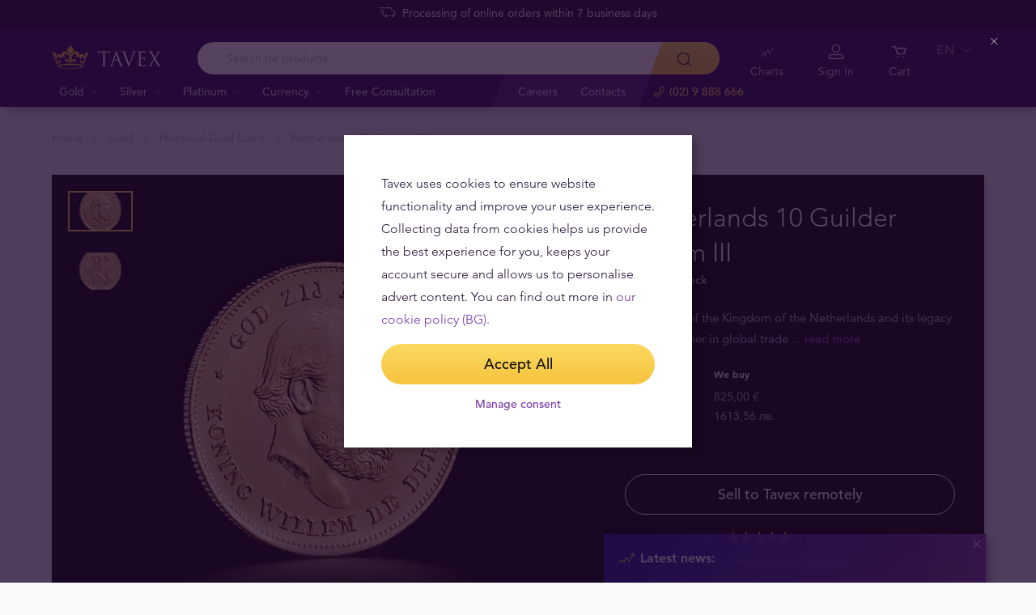

--- FILE ---
content_type: text/html; charset=UTF-8
request_url: https://tavex.bg/en/gold/netherlands-10guilder-willem/
body_size: 35192
content:
<!DOCTYPE html>
<html class="no-js" lang="en">
<head>
    <meta charset="utf-8">
    <meta name="viewport" content="width=device-width, initial-scale=1">
    <meta http-equiv="X-UA-Compatible" content="IE=Edge">
    <link rel="dns-prefetch" href="https://static.hotjar.com">
    <link rel="dns-prefetch" href="https://in.hotjar.com">
    <link rel="dns-prefetch" href="https://www.google-analytics.com">
    <link rel="dns-prefetch" href="https://www.googletagmanager.com">
    <link rel="dns-prefetch" href="https://media.tavid.ee">
    <link rel="dns-prefetch" href="https://www.gstatic.com">
    <link rel="apple-touch-icon" sizes="180x180" href="https://tavex.bg/wp-content/themes/tvx-facelift/inc/favicon/apple-touch-icon.png">
    <link rel="icon" type="image/png" sizes="32x32" href="https://tavex.bg/wp-content/themes/tvx-facelift/inc/favicon/favicon-32x32.png">
    <link rel="icon" type="image/png" sizes="16x16" href="https://tavex.bg/wp-content/themes/tvx-facelift/inc/favicon/favicon-16x16.png">
    <link rel="manifest" href="https://tavex.bg/wp-content/themes/tvx-facelift/inc/manifest.json">
    <link rel="mask-icon" href="https://tavex.bg/wp-content/themes/tvx-facelift/inc/favicon/safari-pinned-tab.svg" color="#5bbad5">
    <link rel="shortcut icon" href="https://tavex.bg/wp-content/themes/tvx-facelift/inc/favicon/favicon.ico">
    <meta name="msapplication-config" content="https://tavex.bg/wp-content/themes/tvx-facelift/inc/favicon/browserconfig.xml">
    <meta name="theme-color" content="#ffffff">
    <style type="text/css">
    @font-face{
        font-family:"Avenir W02";
        src:url("https://tavex.bg/wp-content/themes/tvx-facelift/inc/fonts/9251e78a-dec6-4eae-b2ef-978078607d9e.eot?#iefix");
        src:url("https://tavex.bg/wp-content/themes/tvx-facelift/inc/fonts/9251e78a-dec6-4eae-b2ef-978078607d9e.eot?#iefix") format("eot"),
            url("https://tavex.bg/wp-content/themes/tvx-facelift/inc/fonts/1c557856-58ec-4541-9452-7acb5ffe2c32.woff2") format("woff2"),
            url("https://tavex.bg/wp-content/themes/tvx-facelift/inc/fonts/23054762-d9a8-4fcf-8306-55423802e8e4.woff") format("woff"),
            url("https://tavex.bg/wp-content/themes/tvx-facelift/inc/fonts/c9033012-9826-4249-9537-be9d2f0c2652.ttf") format("truetype"),
            url("https://tavex.bg/wp-content/themes/tvx-facelift/inc/fonts/a4b30cfd-5216-4048-bd73-dfc0ce5daacf.svg#a4b30cfd-5216-4048-bd73-dfc0ce5daacf") format("svg");
        font-weight: 200;
        font-style: normal;
        font-display: swap;
    }
    @font-face{
        font-family:"Avenir W02";
        src:url("https://tavex.bg/wp-content/themes/tvx-facelift/inc/fonts/ebf375c1-452c-47da-aaf4-cf05c127a4cd.eot?#iefix");
        src:url("https://tavex.bg/wp-content/themes/tvx-facelift/inc/fonts/ebf375c1-452c-47da-aaf4-cf05c127a4cd.eot?#iefix") format("eot"),url("https://tavex.bg/wp-content/themes/tvx-facelift/inc/fonts/46d9ac88-dbbb-4a0e-afa2-aa57045a2d12.woff2") format("woff2"),url("https://tavex.bg/wp-content/themes/tvx-facelift/inc/fonts/b28810ec-90f0-4c3f-ac0e-f47ad568fe27.woff") format("woff"),url("https://tavex.bg/wp-content/themes/tvx-facelift/inc/fonts/2c8bff81-d390-4ce5-8611-d4932e64d05d.ttf") format("truetype"),url("https://tavex.bg/wp-content/themes/tvx-facelift/inc/fonts/622a45ad-5f63-4628-87c8-e6632a3d63fc.svg#622a45ad-5f63-4628-87c8-e6632a3d63fc") format("svg");
        font-weight: 400;
        font-style: normal;
        font-display: swap;
    }
    @font-face{
        font-family:"Avenir W02";
        src:url("https://tavex.bg/wp-content/themes/tvx-facelift/inc/fonts/3cbb38b5-39f7-4266-aef2-c1d76a430661.eot?#iefix");
        src:url("https://tavex.bg/wp-content/themes/tvx-facelift/inc/fonts/3cbb38b5-39f7-4266-aef2-c1d76a430661.eot?#iefix") format("eot"),url("https://tavex.bg/wp-content/themes/tvx-facelift/inc/fonts/55b3246a-2a53-4f75-b0da-6dffde8260ad.woff2") format("woff2"),url("https://tavex.bg/wp-content/themes/tvx-facelift/inc/fonts/0614ebff-0ec3-4726-98b3-379062bb14e7.woff") format("woff"),url("https://tavex.bg/wp-content/themes/tvx-facelift/inc/fonts/7ce0560a-1399-4d97-bca7-75fc1ad7ca07.ttf") format("truetype"),url("https://tavex.bg/wp-content/themes/tvx-facelift/inc/fonts/b400c57c-9dcf-4056-9349-20f51cc82688.svg#b400c57c-9dcf-4056-9349-20f51cc82688") format("svg");
        font-weight: 500;
        font-style: normal;
        font-display: swap;
    }
    @font-face{
        font-family:"Avenir W02";
        src:url("https://tavex.bg/wp-content/themes/tvx-facelift/inc/fonts/4a5082cd-dbf3-4cc4-903d-df495de21506.eot?#iefix");
        src:url("https://tavex.bg/wp-content/themes/tvx-facelift/inc/fonts/4a5082cd-dbf3-4cc4-903d-df495de21506.eot?#iefix") format("eot"),url("https://tavex.bg/wp-content/themes/tvx-facelift/inc/fonts/21d611aa-91cd-462c-9896-b71b85d3cca9.woff2") format("woff2"),url("https://tavex.bg/wp-content/themes/tvx-facelift/inc/fonts/9594894d-c00f-4259-842f-d7991a3af9ee.woff") format("woff"),url("https://tavex.bg/wp-content/themes/tvx-facelift/inc/fonts/e5f40243-1250-46a5-b1be-9cdafabc981b.ttf") format("truetype"),url("https://tavex.bg/wp-content/themes/tvx-facelift/inc/fonts/5ee62038-f47d-4df9-8bc2-ea98d94d867a.svg#5ee62038-f47d-4df9-8bc2-ea98d94d867a") format("svg");
        font-weight: 700;
        font-style: normal;
        font-display: swap;
    }
    @font-face{
        font-family:"Avenir Next W00";
        src:url("https://tavex.bg/wp-content/themes/tvx-facelift/inc/fonts/069faa0e-9913-48c4-9ef7-89a4bc080b65.eot?#iefix");
        src:url("https://tavex.bg/wp-content/themes/tvx-facelift/inc/fonts/069faa0e-9913-48c4-9ef7-89a4bc080b65.eot?#iefix") format("eot"),url("https://tavex.bg/wp-content/themes/tvx-facelift/inc/fonts/7db1f672-3a8f-4d19-9c49-7f61aed450b5.woff2") format("woff2"),url("https://tavex.bg/wp-content/themes/tvx-facelift/inc/fonts/4ab86b35-c0c2-42b5-98ad-4b6eba66b197.woff") format("woff"),url("https://tavex.bg/wp-content/themes/tvx-facelift/inc/fonts/276b3566-1c3b-4bc1-8915-15314f091f29.ttf") format("truetype"),url("https://tavex.bg/wp-content/themes/tvx-facelift/inc/fonts/5d02f5f4-46e7-453a-aef9-3e7106d7bb68.svg#5d02f5f4-46e7-453a-aef9-3e7106d7bb68") format("svg");
        font-weight: 200;
        font-style: normal;
        font-display: swap;
    }
    @font-face{
        font-family:"Avenir Next W00";
        src:url("https://tavex.bg/wp-content/themes/tvx-facelift/inc/fonts/fbf4298d-ef75-419c-b615-47f209a48ed2.eot?#iefix");
        src:url("https://tavex.bg/wp-content/themes/tvx-facelift/inc/fonts/fbf4298d-ef75-419c-b615-47f209a48ed2.eot?#iefix") format("eot"),url("https://tavex.bg/wp-content/themes/tvx-facelift/inc/fonts/40d36b4a-60c6-460a-bf43-4c948c23563e.woff2") format("woff2"),url("https://tavex.bg/wp-content/themes/tvx-facelift/inc/fonts/45b78f45-e639-4836-8612-e0892e120f14.woff") format("woff"),url("https://tavex.bg/wp-content/themes/tvx-facelift/inc/fonts/cbc021cc-b96f-4c82-ba0d-59cb0b7449c0.ttf") format("truetype"),url("https://tavex.bg/wp-content/themes/tvx-facelift/inc/fonts/c6778bcf-ca82-4a86-8a5f-08b70c9a71fd.svg#c6778bcf-ca82-4a86-8a5f-08b70c9a71fd") format("svg");
        font-weight: 700;
        font-style: normal;
        font-display: swap;
    }
    @font-face{
        font-family:"Trajan W08";
        src:url("https://tavex.bg/wp-content/themes/tvx-facelift/inc/fonts/b1ea5371-054f-484d-aa42-a79997cd4e21.eot?#iefix");
        src:url("https://tavex.bg/wp-content/themes/tvx-facelift/inc/fonts/b1ea5371-054f-484d-aa42-a79997cd4e21.eot?#iefix") format("eot"),url("https://tavex.bg/wp-content/themes/tvx-facelift/inc/fonts/5d1b6630-25f6-4064-9af1-ed6826e12e8c.woff2") format("woff2"),url("https://tavex.bg/wp-content/themes/tvx-facelift/inc/fonts/2649890f-ced1-4b53-9a01-4ce5a76159a6.woff") format("woff"),url("https://tavex.bg/wp-content/themes/tvx-facelift/inc/fonts/b66b7a48-c18d-4214-8f34-27f14538f51f.ttf") format("truetype"),url("https://tavex.bg/wp-content/themes/tvx-facelift/inc/fonts/083f0ff8-1ce1-4e64-bb92-478df522f370.svg#083f0ff8-1ce1-4e64-bb92-478df522f370") format("svg");
        font-weight: 400;
        font-style: normal;
        font-display: swap;
    }
    .h-hidden {
        display: none !important;
    }
    </style>

            <meta name='robots' content='index, follow, max-image-preview:large, max-snippet:-1, max-video-preview:-1' />

	<!-- This site is optimized with the Yoast SEO plugin v26.6 - https://yoast.com/wordpress/plugins/seo/ -->
	<title>Netherlands 10 Guilder Willem III - Tavex</title>
	<meta name="description" content="Купете Netherlands 10 Guilder Willem III от Tavex - злато с гарантирано качество и произход, безопасна доставка, опаковка в защитна кутия." />
	<link rel="canonical" href="https://tavex.bg/en/gold/netherlands-10guilder-willem/" />
	<meta property="og:locale" content="en_US" />
	<meta property="og:type" content="article" />
	<meta property="og:title" content="Netherlands 10 Guilder Willem III - Tavex" />
	<meta property="og:description" content="Купете Netherlands 10 Guilder Willem III от Tavex - злато с гарантирано качество и произход, безопасна доставка, опаковка в защитна кутия." />
	<meta property="og:url" content="https://tavex.bg/en/gold/netherlands-10guilder-willem/" />
	<meta property="og:site_name" content="Tavex" />
	<meta property="article:publisher" content="https://www.facebook.com/tavexbg" />
	<meta property="article:modified_time" content="2023-02-06T18:07:22+00:00" />
	<meta name="twitter:card" content="summary_large_image" />
	<!-- / Yoast SEO plugin. -->


<link rel='dns-prefetch' href='//www.google.com' />
<link href='https://fonts.gstatic.com' crossorigin rel='preconnect' />
<style id='wp-img-auto-sizes-contain-inline-css' type='text/css'>
img:is([sizes=auto i],[sizes^="auto," i]){contain-intrinsic-size:3000px 1500px}
/*# sourceURL=wp-img-auto-sizes-contain-inline-css */
</style>
<link rel='preload' as='style' onload="this.onload=null;this.rel='stylesheet'" id='google_business_reviews_rating_wp_css' href='https://tavex.bg/wp-content/plugins/g-business-reviews-rating/wp/css/css.min.css' type='text/css' media='all' /><link rel='stylesheet' id='global-css' href='https://tavex.bg/wp-content/themes/tvx-facelift/inc/css/global.25.17.1.min.css?v=25.17.1' type='text/css' media='all' />
<meta name="generator" content="performant-translations 1.2.0">
<script type="application/ld+json">{"@context":"https:\/\/schema.org","@type":"BreadcrumbList","itemListElement":[{"@type":"ListItem","position":1,"name":"Home","item":"https:\/\/tavex.bg\/en\/"},{"@type":"ListItem","position":2,"name":"Gold","item":"https:\/\/tavex.bg\/en\/gold\/"},{"@type":"ListItem","position":3,"name":"Historical Gold Coins","item":"https:\/\/tavex.bg\/en\/gold\/historical-gold-coins\/"},{"@type":"ListItem","position":4,"name":"Netherlands 10 Guilder Willem III","item":"https:\/\/tavex.bg\/en\/gold\/netherlands-10guilder-willem\/"}]}</script><script type="application/ld+json">{"@context":"https:\/\/www.schema.org","@type":"product","brand":{"@type":"Organization","name":"Tavex"},"weight":{"unitCode":"g","value":"6.06"},"sku":"GCNLWIII","url":"https:\/\/tavex.bg\/en\/gold\/netherlands-10guilder-willem\/","name":"Netherlands 10 Guilder Willem III","image":"https:\/\/img.tavex.bg\/v7\/_product_catalog_\/netherlands-10-guilder-willem-iii\/netherlands_willem_iii_gold_coin_obverse_tavex.jpg?height=1200&width=1200&func=crop","description":"The King Willem III 10 guilder gold coin was issued between 1851 and 1889 by the Royal Dutch Mint. Approximately 8 million pieces were minted during this period.","manufacturer":"","offers":{"@type":"Offer","availability":"https:\/\/schema.org\/OutOfStock","price":896,"priceCurrency":"EUR","seller":{"@type":"Organization","name":"Tavex"}}}</script><meta property="og:image" content="https://img.tavex.bg/v7/_product_catalog_/netherlands-10-guilder-willem-iii/netherlands_willem_iii_gold_coin_obverse_tavex.jpg?height=1200&width=1200&func=crop"/><!-- Google Tag Manager --><script>(function(w,d,s,l,i){w[l]=w[l]||[];w[l].push({'gtm.start':
new Date().getTime(),event:'gtm.js'});var f=d.getElementsByTagName(s)[0],
j=d.createElement(s),dl=l!='dataLayer'?'&l='+l:'';j.async=true;j.src=
'https://www.googletagmanager.com/gtm.js?id='+i+dl;f.parentNode.insertBefore(j,f);
})(window,document,'script','dataLayer','GTM-TWH4T4X');</script><!-- End Google Tag Manager --><script>
    var currentUrl = new URL(window.location.href);

    window.onload = function() {
        var $ = jQuery;

        $('.js-apply').each((_, advert) => {
            var $advert = $(advert);
            var linkUrl = new URL($advert.attr('href'));

            for (const [key, value] of currentUrl.searchParams.entries()) {
                linkUrl.searchParams.set(key, value);
            }

            $advert.attr('href', linkUrl.toString());
        });
    }
</script>		<style type="text/css" id="wp-custom-css">
			html[lang=bg] body {
	font-family: "Avenir Next", "Avenir Next W00", sans-serif;
}
.chart__value span {
		font-weight: 300;
}

.home .carousel--tabbed .carousel__slide-content {
	padding-top: 20px;
}

#ez-toc-container {
  margin-top: 3rem;
  margin-bottom: 2rem;
	padding: 26px 26px 26px 26px;
	box-shadow: none;
	border-radius: 0;
}
.ez-toc-title-container {
	margin-bottom: 22px;
	font-family: "Avenir W02", sans-serif;
}

.comment-form-wrapper {
	padding: 2.5rem 0;
}
.gform_legacy_markup_wrapper li {
	margin-right: 1rem;
}
.comment-form .form-textfield {
	margin-bottom: 1rem;
}
li.blog-comment {
	padding-bottom: 0;
}
.comment-content {
	margin-bottom: 1.5rem;
}
.comment-body {
    margin-bottom: .5rem
}
.comment-body p:not(:last-child) {
	margin-bottom: 1em
}
span.comment-author {
	font-weight: 500;
}
li.blog-comment .comment-time {
	font-size: 0.875rem;
	font-style: normal;
}
li.blog-comment ul.comment-replies {
padding-left: 2rem;
}


.product-poster__meta-actions, 
.product-poster__meta-note {
	margin-top: 1.25rem;
}
.product-poster__secure-icon {
	margin-top: 0;
}
.product-poster__meta .google-review-title {
	display: none;
}
.product-poster__meta .google-business-reviews-rating {
	display: flex;
	justify-content: space-between;
	width: 100%;
	align-items: center;
	margin-top: 1.3rem;
	flex-direction: column;
}
.product-poster__meta .google-business-reviews-rating .count {
	font-size: 16px;
}
.product-poster__meta .google-business-reviews-rating .count::before {
	content: '/ ';
}
.product-poster__meta .google-business-reviews-rating .powered-by-google {
	margin-top: 4px;
}


.postid-23249 .product__out-of-stock,
.postid-23249 .button--stock-alert,
.postid-23249 .product-poster__price-button .button__inner,
.postid-23249 .tabs__nav-item--right,
.postid-23250 .product__out-of-stock,
.postid-23250 .button--stock-alert,
.postid-23250 .product-poster__price-button .button__inner,
.postid-23250 .tabs__nav-item--right,
.page-template-template-scrap .scrap-calc #tab-1 .grid__col--sm-5 img,
.page-template-template-scrap .v-scrap__images .v-scrap__images, 
.page-template-template-scrap .v-scrap__images .v-scrap__steps,
.v-category__grid-type,
.article--advert .article__details .article__meta,
.person__meta-item:nth-child(3),
html[lang=bg] .share--vertical .share__col-item--label,
.page-template-template-consultation .js-consultation-form .grid__col--first-md,
.page-template-template-consultation .section:nth-child(2), 
.page-template-template-consultation .section:nth-child(3) {
	display: none;
}
html[lang=bg] p,
html[lang=bg] .text ol:not([class]),
html[lang=bg] .text ul:not([class]),
html[lang=bg] .text td
{
	font-weight: normal
}
html[lang=bg] b,
html[lang=bg] strong,
html[lang=bg] .product-description__content strong,
html[lang=bg] .form-textfield__label ,
html[lang=bg] .product__stock,
html[lang=bg] .product-poster__price-value,
html[lang=bg] .product-poster__convert .form-textfield__input,
.form-number__label,
html[lang=bg] .product-poster__table-row--head .product-poster__table-label,
html[lang=bg] .accordion__item:hover .offices__aside-subtitle, .accordion__item.is-open .offices__aside-subtitle,
html[lang=bg] .hero__intro a {
	font-weight: 600;
} 

html[lang=bg] .faq__group-title,
html[lang=bg] .accordion--mini .accordion__header,
html[lang=bg] .breadcrumbs,
html[lang=bg] .book-now__title,
html[lang=bg] .offices__aside-subtitle {
	font-weight: 300;
}
.editor.text h2,
.editor.text h3 {
	margin-top: 2em;
}
.editor.text p {
  margin-top: 1em;
}
.article--advert .article__details {
	padding-top: 1rem;
	padding-bottom: 1rem;
}

.modaal__content-inner--secondary h5 {
	margin-bottom: 1rem;
}

.person__figure { 
	background-color: #fff; 
}

html[lang=bg] .v-blog__article .share__col {
	padding-left: 6rem;
}

.page-template-template-consultation .section:nth-child(1) {
	padding-bottom: 110px;
}
.page-template-template-consultation .v-consultation__accordion .button {
	margin-top: 1rem;
}
.checkout__payment .alert__item-content p,
.checkout__payment .alert__item-content ul,
.hero__intro p {
	margin-bottom: 1rem;
}

.hero__intro h2,
.hero__intro h3 {
	margin-top: 1em;
	margin-bottom: 1rem;
}

.hero--category-footer .hero__intro {
	text-align:left;
}

.honours {
	display: none;
}
.home .h-container .hr {
	margin: 0 !important;
}
.home .section__carousel {
	margin-top: 3rem;
}

.page__careers .grid__col--xs-6,
.page__careers .grid__col--xs-4 {
    text-align: center;
    padding: 2rem 1rem;
}
.page__careers .grid__col--xs-6 {
	padding-left: 4rem;
	padding-right: 4rem;
}

.page__careers .icon {
	width: 32px;
	height: 32px;
	color: #793aa9;
}

.header--screen.header--screen-portrait.screen-type--currency .header__logo {
	padding: 0.5rem 0;
}
.header--screen.header--screen-portrait.screen-type--currency .header__status .status__content {
	text-align: right;
}
.screen-type--currency .header__status .status:before {
	display: none
}
.v-screen.v-screen--currency .featured__item--wrap .featured__title {
	justify-content: space-evenly;
}
.v-screen .featured__swap {
	margin-top: 0.5rem;
}
.v-screen.v-screen--currency .featured__item--wrap .featured__swap .featured__buy .featured__price, .v-screen.v-screen--currency .featured__item--wrap .featured__swap .featured__sell .featured__price {
	font-weight: 600;
}
.v-screen.v-screen--currency.v-screen--portrait .featured__item--wrap .featured__title .featured__currency {
	font-size: 2.5rem;
}

@media only screen and (max-width: 767px) {
	.page__careers .grid__col--xs-6 {
		padding-left: 1rem;
		padding-right: 1rem;
	}
	.carousel--product {
		min-height: 400px;
	}
}

@media only screen and (max-width: 767px) {
	.v-blog__article .share__col {
		padding-left: 0 !important;
	}
	.v-blog__article .share__col-item--label {
		display: none;
	}
	.share {
		padding: 1rem
	}
}
.broken_link, 
a.broken_link {
	text-decoration: none;
}

a[href="#modaal-sell-product-GIPBG8"] {
	display: none !important;
}

.postid-23249 .product-poster__price-button .button:before {
	content: "Разменете дистанционно"
}

.postid-23250 .product-poster__price-button .button:before {
	content: "Exchange remotely"
}

body[lang="en"] .modaal__table-row--multi {
	display: none;
}
.highlight {
	background-color: #f7f9fb;
	padding: 38px 32px;
}
.table-responsive {
	overflow-y: auto;
}
.form-radio.has-badge.is-checked {
	margin-bottom: 0;
}
.checkout__payment .alert__item {
	margin-top: 2rem;
	border: 0 !important;
	background: none !important;
}
.checkout__payment .alert__item .alert__item-type {
	display: none;
}

.checkout__payment .alert__item .alert__item-text {
	padding: 0;
}

.container-video {
  position: relative;
  width: 100%;
  padding-top: 56.25%;
}

.container-video > iframe {
  position: absolute;
  top: 0;
  left: 0;
  width: 100%;
  height: 100%;
}
.postid-23946 .product__out-of-stock,
.postid-23942 .product__out-of-stock,
.postid-23944 .product__out-of-stock,
.postid-23946 .box__content--footer,
.postid-23942 .box__content--footer,
.postid-23944 .box__content--footer {
	display: none;	
}
.page-template-template-charts .button--purple-inverse {
	border-color: #793aa9;
	border-width: 1px;
}
.page-template-template-charts .button--purple-inverse:hover,
.page-template-template-charts .button--purple-inverse:active {
	background-color: #793aa9;
	opacity: 1
}
@media only screen and (min-width: 1024px) {
	.page-template-template-charts .tabs--box .tabs__nav-list {
		width: 140px;
	}
}
.page-template-template-scrap .hero--background .button--white-inverse {
	color: #fff;
	border-color: #fff;
}
.page-template-template-scrap .hero--background .button--white-inverse:hover,
.page-template-template-scrap .hero--background .button--white-inverse:active {
	color: #000;
}
.v-scrap__container .grid.grid--equalheight {
    flex-direction: row-reverse;
}
@media only screen and (min-width: 1024px) {
    .hero--background {
        height: 435px;
    }
}
@media only screen and (max-width: 767px) {
	.page-template-template-scrap .hero--background .hero__title {
		padding-top: 0;
		font-size: 24px;
	}
	.v-scrap__container .grid.grid--equalheight {
    flex-direction: column-reverse;
}
}
.header__actions-drop-item:has(a[href*="tavexid/price-bots"])  {
  display: none;
}
.header__actions-drop-item:has(a[href*="tavexid/en/price-bots"])  {
  display: none;
}
.grecaptcha-badge {
	visibility: hidden;
}
.page-id-27089 .group--custom-landing>.group__section.group__section--text {
	padding: 0;
}
.header__actions--mobile,
.officess__contact-buttons a:nth-child(2) {
	display: none;
}

/* Subscription Landing */
.subscription-landing .h-container {
	max-width: 1184px;
}
.subscription-landing .subscription__block {
	padding-top: 5rem;
	padding-bottom: 5rem;
	background-size: cover !important;
}
.subscription-landing .subscription__block-hero .hero-grid {
	align-items: center;
}
.subscription__block-hero .hero-image,
#subscription-block-8 .cta-image
{
	position: relative;
	width: 400px;
	max-width: 100%;
}
.subscription__block-hero .hero-image::before,
#subscription-block-8 .cta-image::before {
	content: '';
	padding-top: 64%;
	display: block;
}
.subscription__block-hero .hero-image img,
#subscription-block-8 .cta-image img {
	position: absolute;
	top: 0;
	left: 0;
	width: 100%;
	max-width: 100% !important;
}
.subscription-landing .subscription__block-hero .hero-grid .hero-content .hero-button {
	padding-bottom: 0;
}
.subscription-landing .subscription__block-hero .hero-grid .hero-content>* {
	padding-bottom: 1rem;
}
.subscription-landing .subscription__block-hero .hero-grid .hero-content > h2 {
	margin-bottom: 0;
}
.subscription-landing .subscription__block-hero .hero-scroll {
	position: absolute;
	width: 100%;
	bottom: 0;
}
.subscription-landing .subscription__block--with-incline {
	clip-path: polygon(0 0, 100% 0, 100% calc(100% - 65px), 0 100%)
}

.subscription-landing .subscription__block-intro .intro-items .intro-item {
	max-width: 100%;
	gap: 3rem;
}
.subscription-landing .subscription__block-intro .intro-items .intro-item-image {
	font-size: 15px;
}
.intro-item-image-subtitle {
	margin: 1.5rem;
}

.subscription-landing .subscription__block-intro .intro-items .intro-item {
	padding-bottom: 0;
	align-items: center;
}
.intro-items {
	display: flex;
	flex-direction: column;
	gap: 4rem;
}
.features-content,
.advantages-content,
.customers-description {
	width: 930px;
	max-width: 100%;
	margin: 0 auto 2rem;
	font-size: 18px;
}
.subscription-landing h2 {
	padding-bottom: 1em;
}
.subscription-landing .subscription__block-features #features-image-svg {
	width: 100%;
}
.subscription-landing .subscription__block-advantages .advantages-items .advantages-item .advantages-icon {
	font-size: 2rem;
}
.subscription-landing .subscription__block-advantages .advantages-items .advantages-item {
	font-size: inherit;
}
#subscription-block-4 {
	padding: 3rem 0;
}
.subscription-landing .subscription__block-cta .cta-container,
.subscription-landing .subscription__block-cta .cta-container .cta-content-button {
	padding-bottom: 0;
}
.subscription-landing .subscription__block-customers .carousel--testimonial .slick-slide {
	width: 378px;
}
.subscription-landing .subscription__block-customers .customers-figures .customers-figure-text {
	font-size: 18px;
}
@media only screen and (max-width: 1023px) {
	.subscription-landing .h-container {
		width: 90%;
	}
	.subscription-landing .h1 {
		font-size: 34px;
	}
	.subscription-landing h2 {
		font-size: 28px;
	}
	    .subscription-landing .subscription__block-cta .cta-container { 
				gap: 2rem;
	}
	.hero-scroll {
		display: none;
	}
}
@media only screen and (min-width: 1024px) {
	
.subscription-landing .subscription__block-hero {
		padding-top: 8rem;
		padding-bottom: 13rem;
}
    .subscription-landing .subscription__block-hero .hero-grid {
		gap: 4rem;
		align-items: center;
	}
	.subscription-landing .subscription__block-intro .intro-items .intro-item-image img {
		width: 590px;
	}
	.subscription-landing .subscription__block-advantages .advantages-items {
		grid-template-columns: repeat(3, 1fr);
}
	.subscription-landing  .carousel__slide-item {
		padding: 0 24px 0 0;
	}
	.subscription-landing .subscription__block-cta.subscription__block--alternative .cta-content .cta-content-text {
	width: 645px;
	max-width: 100%;
}
.subscription-landing .subscription__block-cta.subscription__block--alternative .cta-content {
	width: 100%;
	justify-content: space-between;
}

}		</style>
		
    
        <style>
        html {
            margin-top: 0 !important;
        }
    </style>
<style id='global-styles-inline-css' type='text/css'>
:root{--wp--preset--aspect-ratio--square: 1;--wp--preset--aspect-ratio--4-3: 4/3;--wp--preset--aspect-ratio--3-4: 3/4;--wp--preset--aspect-ratio--3-2: 3/2;--wp--preset--aspect-ratio--2-3: 2/3;--wp--preset--aspect-ratio--16-9: 16/9;--wp--preset--aspect-ratio--9-16: 9/16;--wp--preset--color--black: #000000;--wp--preset--color--cyan-bluish-gray: #abb8c3;--wp--preset--color--white: #ffffff;--wp--preset--color--pale-pink: #f78da7;--wp--preset--color--vivid-red: #cf2e2e;--wp--preset--color--luminous-vivid-orange: #ff6900;--wp--preset--color--luminous-vivid-amber: #fcb900;--wp--preset--color--light-green-cyan: #7bdcb5;--wp--preset--color--vivid-green-cyan: #00d084;--wp--preset--color--pale-cyan-blue: #8ed1fc;--wp--preset--color--vivid-cyan-blue: #0693e3;--wp--preset--color--vivid-purple: #9b51e0;--wp--preset--gradient--vivid-cyan-blue-to-vivid-purple: linear-gradient(135deg,rgb(6,147,227) 0%,rgb(155,81,224) 100%);--wp--preset--gradient--light-green-cyan-to-vivid-green-cyan: linear-gradient(135deg,rgb(122,220,180) 0%,rgb(0,208,130) 100%);--wp--preset--gradient--luminous-vivid-amber-to-luminous-vivid-orange: linear-gradient(135deg,rgb(252,185,0) 0%,rgb(255,105,0) 100%);--wp--preset--gradient--luminous-vivid-orange-to-vivid-red: linear-gradient(135deg,rgb(255,105,0) 0%,rgb(207,46,46) 100%);--wp--preset--gradient--very-light-gray-to-cyan-bluish-gray: linear-gradient(135deg,rgb(238,238,238) 0%,rgb(169,184,195) 100%);--wp--preset--gradient--cool-to-warm-spectrum: linear-gradient(135deg,rgb(74,234,220) 0%,rgb(151,120,209) 20%,rgb(207,42,186) 40%,rgb(238,44,130) 60%,rgb(251,105,98) 80%,rgb(254,248,76) 100%);--wp--preset--gradient--blush-light-purple: linear-gradient(135deg,rgb(255,206,236) 0%,rgb(152,150,240) 100%);--wp--preset--gradient--blush-bordeaux: linear-gradient(135deg,rgb(254,205,165) 0%,rgb(254,45,45) 50%,rgb(107,0,62) 100%);--wp--preset--gradient--luminous-dusk: linear-gradient(135deg,rgb(255,203,112) 0%,rgb(199,81,192) 50%,rgb(65,88,208) 100%);--wp--preset--gradient--pale-ocean: linear-gradient(135deg,rgb(255,245,203) 0%,rgb(182,227,212) 50%,rgb(51,167,181) 100%);--wp--preset--gradient--electric-grass: linear-gradient(135deg,rgb(202,248,128) 0%,rgb(113,206,126) 100%);--wp--preset--gradient--midnight: linear-gradient(135deg,rgb(2,3,129) 0%,rgb(40,116,252) 100%);--wp--preset--font-size--small: 13px;--wp--preset--font-size--medium: 20px;--wp--preset--font-size--large: 36px;--wp--preset--font-size--x-large: 42px;--wp--preset--spacing--20: 0.44rem;--wp--preset--spacing--30: 0.67rem;--wp--preset--spacing--40: 1rem;--wp--preset--spacing--50: 1.5rem;--wp--preset--spacing--60: 2.25rem;--wp--preset--spacing--70: 3.38rem;--wp--preset--spacing--80: 5.06rem;--wp--preset--shadow--natural: 6px 6px 9px rgba(0, 0, 0, 0.2);--wp--preset--shadow--deep: 12px 12px 50px rgba(0, 0, 0, 0.4);--wp--preset--shadow--sharp: 6px 6px 0px rgba(0, 0, 0, 0.2);--wp--preset--shadow--outlined: 6px 6px 0px -3px rgb(255, 255, 255), 6px 6px rgb(0, 0, 0);--wp--preset--shadow--crisp: 6px 6px 0px rgb(0, 0, 0);}:where(.is-layout-flex){gap: 0.5em;}:where(.is-layout-grid){gap: 0.5em;}body .is-layout-flex{display: flex;}.is-layout-flex{flex-wrap: wrap;align-items: center;}.is-layout-flex > :is(*, div){margin: 0;}body .is-layout-grid{display: grid;}.is-layout-grid > :is(*, div){margin: 0;}:where(.wp-block-columns.is-layout-flex){gap: 2em;}:where(.wp-block-columns.is-layout-grid){gap: 2em;}:where(.wp-block-post-template.is-layout-flex){gap: 1.25em;}:where(.wp-block-post-template.is-layout-grid){gap: 1.25em;}.has-black-color{color: var(--wp--preset--color--black) !important;}.has-cyan-bluish-gray-color{color: var(--wp--preset--color--cyan-bluish-gray) !important;}.has-white-color{color: var(--wp--preset--color--white) !important;}.has-pale-pink-color{color: var(--wp--preset--color--pale-pink) !important;}.has-vivid-red-color{color: var(--wp--preset--color--vivid-red) !important;}.has-luminous-vivid-orange-color{color: var(--wp--preset--color--luminous-vivid-orange) !important;}.has-luminous-vivid-amber-color{color: var(--wp--preset--color--luminous-vivid-amber) !important;}.has-light-green-cyan-color{color: var(--wp--preset--color--light-green-cyan) !important;}.has-vivid-green-cyan-color{color: var(--wp--preset--color--vivid-green-cyan) !important;}.has-pale-cyan-blue-color{color: var(--wp--preset--color--pale-cyan-blue) !important;}.has-vivid-cyan-blue-color{color: var(--wp--preset--color--vivid-cyan-blue) !important;}.has-vivid-purple-color{color: var(--wp--preset--color--vivid-purple) !important;}.has-black-background-color{background-color: var(--wp--preset--color--black) !important;}.has-cyan-bluish-gray-background-color{background-color: var(--wp--preset--color--cyan-bluish-gray) !important;}.has-white-background-color{background-color: var(--wp--preset--color--white) !important;}.has-pale-pink-background-color{background-color: var(--wp--preset--color--pale-pink) !important;}.has-vivid-red-background-color{background-color: var(--wp--preset--color--vivid-red) !important;}.has-luminous-vivid-orange-background-color{background-color: var(--wp--preset--color--luminous-vivid-orange) !important;}.has-luminous-vivid-amber-background-color{background-color: var(--wp--preset--color--luminous-vivid-amber) !important;}.has-light-green-cyan-background-color{background-color: var(--wp--preset--color--light-green-cyan) !important;}.has-vivid-green-cyan-background-color{background-color: var(--wp--preset--color--vivid-green-cyan) !important;}.has-pale-cyan-blue-background-color{background-color: var(--wp--preset--color--pale-cyan-blue) !important;}.has-vivid-cyan-blue-background-color{background-color: var(--wp--preset--color--vivid-cyan-blue) !important;}.has-vivid-purple-background-color{background-color: var(--wp--preset--color--vivid-purple) !important;}.has-black-border-color{border-color: var(--wp--preset--color--black) !important;}.has-cyan-bluish-gray-border-color{border-color: var(--wp--preset--color--cyan-bluish-gray) !important;}.has-white-border-color{border-color: var(--wp--preset--color--white) !important;}.has-pale-pink-border-color{border-color: var(--wp--preset--color--pale-pink) !important;}.has-vivid-red-border-color{border-color: var(--wp--preset--color--vivid-red) !important;}.has-luminous-vivid-orange-border-color{border-color: var(--wp--preset--color--luminous-vivid-orange) !important;}.has-luminous-vivid-amber-border-color{border-color: var(--wp--preset--color--luminous-vivid-amber) !important;}.has-light-green-cyan-border-color{border-color: var(--wp--preset--color--light-green-cyan) !important;}.has-vivid-green-cyan-border-color{border-color: var(--wp--preset--color--vivid-green-cyan) !important;}.has-pale-cyan-blue-border-color{border-color: var(--wp--preset--color--pale-cyan-blue) !important;}.has-vivid-cyan-blue-border-color{border-color: var(--wp--preset--color--vivid-cyan-blue) !important;}.has-vivid-purple-border-color{border-color: var(--wp--preset--color--vivid-purple) !important;}.has-vivid-cyan-blue-to-vivid-purple-gradient-background{background: var(--wp--preset--gradient--vivid-cyan-blue-to-vivid-purple) !important;}.has-light-green-cyan-to-vivid-green-cyan-gradient-background{background: var(--wp--preset--gradient--light-green-cyan-to-vivid-green-cyan) !important;}.has-luminous-vivid-amber-to-luminous-vivid-orange-gradient-background{background: var(--wp--preset--gradient--luminous-vivid-amber-to-luminous-vivid-orange) !important;}.has-luminous-vivid-orange-to-vivid-red-gradient-background{background: var(--wp--preset--gradient--luminous-vivid-orange-to-vivid-red) !important;}.has-very-light-gray-to-cyan-bluish-gray-gradient-background{background: var(--wp--preset--gradient--very-light-gray-to-cyan-bluish-gray) !important;}.has-cool-to-warm-spectrum-gradient-background{background: var(--wp--preset--gradient--cool-to-warm-spectrum) !important;}.has-blush-light-purple-gradient-background{background: var(--wp--preset--gradient--blush-light-purple) !important;}.has-blush-bordeaux-gradient-background{background: var(--wp--preset--gradient--blush-bordeaux) !important;}.has-luminous-dusk-gradient-background{background: var(--wp--preset--gradient--luminous-dusk) !important;}.has-pale-ocean-gradient-background{background: var(--wp--preset--gradient--pale-ocean) !important;}.has-electric-grass-gradient-background{background: var(--wp--preset--gradient--electric-grass) !important;}.has-midnight-gradient-background{background: var(--wp--preset--gradient--midnight) !important;}.has-small-font-size{font-size: var(--wp--preset--font-size--small) !important;}.has-medium-font-size{font-size: var(--wp--preset--font-size--medium) !important;}.has-large-font-size{font-size: var(--wp--preset--font-size--large) !important;}.has-x-large-font-size{font-size: var(--wp--preset--font-size--x-large) !important;}
/*# sourceURL=global-styles-inline-css */
</style>
</head>
<body class="wp-singular gold-template-default single single-gold postid-17560 wp-theme-tvx-facelift has-top-bar preload ">
    <div class="h-canvas">
                    <div class="h-overlay"></div>
<a href="https://tavex.bg/en/compare/" class="button__compare button__compare--fab js-compare-button h-hidden-lg" style="display: none;" >
    <span class="button__compare-value js-content-button-amount"></span>
    <svg class="icon button__compare-icon"><use xlink:href="https://tavex.bg/wp-content/themes/tvx-facelift/inc/svg/global.25.17.1.svg#compare"></use></svg>
</a>
<header class="header js-menu --v2 header--BG">
            




<div class="h-hidden" id="cookie-initial-modal">
    <div class="modaal__content">
                                <div class="text">
                                <p class="modaal__title-text cookie-initial__text"><p>Tavex uses cookies to ensure website functionality and improve your user experience. Collecting data from cookies helps us provide the best experience for you, keeps your account secure and allows us to personalise advert content. You can find out more in <a rel="noopener" href="https://cdn.tavex.bg/wp-content/uploads/2023/06/19163438/politika-za-poveritelnostta-na-licbnite-danni-20230619.pdf" target="_blank">our cookie policy (BG).</a></p>
</p>
    <form class="form-group cookie-initial__inner">
        <div class="form-group__row">
            <a href="#"  class="button button--block js-cookie-policy-agree" data-id="GCNLWIII" >
    <span class="button__inner">
        Accept All        <i class="button__bubble"></i>
    </span>
</a>
        </div>
        <div class="form-group__row">
            <a href="#cookie-modal"  class="button button--naked button--white button--inline js-modaal js-initial-cookies-modaal-manage" data-id="GCNLWIII" data-custom-class="modaal--split modaal--small-title" >
    <span class="button__inner">
        Manage consent        <i class="button__bubble"></i>
    </span>
</a>
        </div>
    </form>

                    </div>
                    </div><!-- /.modaal__content -->
</div><!-- /div -->

<div class="h-hidden" id="cookie-modal">
    <div class="modaal__content">
                <div class="grid grid--no-gutter grid--equalheight">
                        <div class="grid__col--md-6 modaal__body">
                <div class="modaal__content-inner modaal__content-inner--primary">
                                                                                        <p class="modaal__title-text">Please select what cookies you allow us to use</p>
    <form class="form-group js-cookie-consent-form">
        <div class="form-group__row">
            <div class="form-check form-check--large">
    <input
        type="checkbox"
          id="cookie-consent-necessary"           name="necessary"         value=""
        
        class="form-check__input"
         checked="checked"                 disabled="disabled"     >
    <label for="cookie-consent-necessary" class="form-check__label">    Necessary <div class="tooltip tooltip--large " data-tooltip='Necessary cookies help make a website usable by enabling basic functions like page navigation and access to secure areas of the website. The website cannot function properly without necessary cookies.' data-position='left'>
            <svg class="icon tooltip__icon "><use xlink:href="https://tavex.bg/wp-content/themes/tvx-facelift/inc/svg/global.25.17.1.svg#info"></use></svg>
    </div>
</label>
    <div class="form-check__bubble"></div>
</div>
        </div>
        <div class="form-group__row">
            <div class="form-check form-check--large">
    <input
        type="checkbox"
          id="cookie-consent-preference"           name="preference"         value=""
        
        class="form-check__input"
                            >
    <label for="cookie-consent-preference" class="form-check__label">    Preference <div class="tooltip tooltip--large " data-tooltip='Preference cookies enables us to remember information that changes the way the website behaves or looks, like what is your preferred language or what region you are in.' data-position='left'>
            <svg class="icon tooltip__icon "><use xlink:href="https://tavex.bg/wp-content/themes/tvx-facelift/inc/svg/global.25.17.1.svg#info"></use></svg>
    </div>
</label>
    <div class="form-check__bubble"></div>
</div>
        </div>
        <div class="form-group__row">
            <div class="form-check form-check--large">
    <input
        type="checkbox"
          id="cookie-consent-marketing"           name="marketing"         value=""
        
        class="form-check__input"
                            >
    <label for="cookie-consent-marketing" class="form-check__label">    Marketing <div class="tooltip tooltip--large " data-tooltip='Marketing cookies are used to track visitors across websites. The intention is to display only those ads that are relevant and engaging for our customers and thereby more valuable for publishers and third party advertisers.' data-position='left'>
            <svg class="icon tooltip__icon "><use xlink:href="https://tavex.bg/wp-content/themes/tvx-facelift/inc/svg/global.25.17.1.svg#info"></use></svg>
    </div>
</label>
    <div class="form-check__bubble"></div>
</div>
        </div>
        <div class="form-group__row">
            <div class="form-check form-check--large">
    <input
        type="checkbox"
          id="cookie-consent-statistic"           name="statistic"         value=""
        
        class="form-check__input"
                            >
    <label for="cookie-consent-statistic" class="form-check__label">    Statistic <div class="tooltip tooltip--large " data-tooltip='Statistic cookies help us to understand how visitors interact with our website, the information is collected and reported anonymously.' data-position='left'>
            <svg class="icon tooltip__icon "><use xlink:href="https://tavex.bg/wp-content/themes/tvx-facelift/inc/svg/global.25.17.1.svg#info"></use></svg>
    </div>
</label>
    <div class="form-check__bubble"></div>
</div>
        </div>
        <div class="form-group__row">
            <a href="#"  class="button button--block js-cookie-policy-agree" data-id="GCNLWIII" >
    <span class="button__inner">
        Accept All        <i class="button__bubble"></i>
    </span>
</a>
        </div>
        <div class="form-group__row">
            <a href="#"  class="button button--block button--large button--purple js-cookie-save-preferences" data-id="GCNLWIII" >
    <span class="button__inner">
        Save my preferences        <i class="button__bubble"></i>
    </span>
</a>
        </div>
    </form>

                </div>
            </div>
            <div class="grid__col--md-6 modaal__body">
                <div class="modaal__content-inner modaal__content-inner--secondary">
                        <p>Cookies are small files of letters and digits downloaded and saved in your browser while you visit a website. They can be used to track the pages you visit on the website, save the information you enter, or remember your preferences such as language settings as long as you’re browsing the website.</p>

    <a href="#cookie-explanation"  class="button button--naked button--white button--inline button--cookie-explain js-modaal js-cookie-call-explanation" data-id="GCNLWIII" data-custom-class="modaal--large cookie-explanation" >
    <span class="button__inner">
        Explain cookies        <i class="button__bubble"></i>
    </span>
</a>

                </div>
            </div>
        </div>
            </div><!-- /.modaal__content -->
</div><!-- /div -->

<div class="h-hidden" id="cookie-explanation">
    <div class="modaal__content">
                <div class="h2 modaal__title">Cookie usage</div>                <div class="text">
                                <div class="text editor">
        <p>Here you can find all the cookies that might be stored on your browser while browsing the site, what they are used for, and for how long at most each one of them is remembered.</p>

    </div>
    <div class="accordion  js-filter-search-group">
                <div class="accordion__item js-accordion" id="cookies-accordion-necessary">
            <a href="#cookies-accordion-necessary" class="accordion__header js-accordion-control" data-status="" data-invested="" data-current="">
                <div class="accordion__title">Necessary</div>
            </a>
            <div class="accordion__content js-accordion-content">
                <div class="accordion__inner">
                    <div class="text editor">
                        <table class="table">
                            <thead>
                            <tr>
                                <th>Cookie name</th>
                                <th>Description</th>
                                <th>Duration</th>
                            </tr>
                            </thead>
                            <tbody>
                                                            <tr>
                                    <td>tavex_cookie_consent</td>
                                    <td>Stores cookie consent options selected</td>
                                    <td>60 weeks</td>
                                </tr>
                                                            <tr>
                                    <td>tavex_customer</td>
                                    <td>Tavex customer ID</td>
                                    <td>30 days</td>
                                </tr>
                                                            <tr>
                                    <td>wp-wpml_current_language</td>
                                    <td>Stores selected language</td>
                                    <td>1 day</td>
                                </tr>
                                                            <tr>
                                    <td>AWSALB</td>
                                    <td>AWS ALB sticky session cookie</td>
                                    <td>6 days</td>
                                </tr>
                                                            <tr>
                                    <td>AWSALBCORS</td>
                                    <td>AWS ALB sticky session cookie</td>
                                    <td>6 days</td>
                                </tr>
                                                            <tr>
                                    <td>NO_CACHE</td>
                                    <td>Used to disable page caching</td>
                                    <td>1 day</td>
                                </tr>
                                                            <tr>
                                    <td>PHPSESSID</td>
                                    <td>Identifier for PHP session</td>
                                    <td>Session</td>
                                </tr>
                                                            <tr>
                                    <td>latest_news</td>
                                    <td>Helps to keep notifications relevant by storing the latest news shown</td>
                                    <td>29 days</td>
                                </tr>
                                                            <tr>
                                    <td>latest_news_flash</td>
                                    <td>Helps to keep notifications relevant by storing the latest news shown</td>
                                    <td>29 days</td>
                                </tr>
                                                            <tr>
                                    <td>tavex_recently_viewed_products</td>
                                    <td>List of recently viewed products</td>
                                    <td>1 day</td>
                                </tr>
                                                            <tr>
                                    <td>tavex_compare_amount</td>
                                    <td>Number of items in product comparison view</td>
                                    <td>1 day</td>
                                </tr>
                                                        </tbody>
                        </table>
                    </div>
                </div>
            </div>
        </div>
                        <div class="accordion__item js-accordion" id="cookies-accordion-preference">
            <a href="#cookies-accordion-preference" class="accordion__header js-accordion-control" data-status="" data-invested="" data-current="">
                <div class="accordion__title">Preference</div>
            </a>
            <div class="accordion__content js-accordion-content">
                <div class="accordion__inner">
                    <div class="text editor">
                        <table class="table">
                            <thead>
                            <tr>
                                <th>Cookie name</th>
                                <th>Description</th>
                                <th>Duration</th>
                            </tr>
                            </thead>
                            <tbody>
                                                            <tr>
                                    <td>chart-widget-tab-*-*-*</td>
                                    <td>Remembers last chart options (i.e currency, time period, etc)</td>
                                    <td>29 days</td>
                                </tr>
                                                            <tr>
                                    <td>archive_layout</td>
                                    <td>Stores selected product layout on category pages</td>
                                    <td>1 day</td>
                                </tr>
                                                        </tbody>
                        </table>
                    </div>
                </div>
            </div>
        </div>
                                <div class="accordion__item js-accordion js-filter-search-row  " id="cookies-accordion-statistic">
            <a href="#cookies-accordion-statistic" class="accordion__header js-accordion-control" data-status="" data-invested="" data-current="">
                <div class="accordion__title">Statistic</div>
            </a>
            <div class="accordion__content js-accordion-content">
                <div class="accordion__inner">
                    <div class="text editor">
                        <table class="table">
                            <thead>
                            <tr>
                                <th>Cookie name</th>
                                <th>Description</th>
                                <th>Duration</th>
                            </tr>
                            </thead>
                            <tbody>
                                                            <tr>
                                    <td>_ga</td>
                                    <td>Used to distinguish users</td>
                                    <td>2 years</td>
                                </tr>
                                                            <tr>
                                    <td>_gid</td>
                                    <td>Used to distinguish users</td>
                                    <td>24 hours</td>
                                </tr>
                                                            <tr>
                                    <td>_ga_*</td>
                                    <td>Used to persist session state</td>
                                    <td>2 years</td>
                                </tr>
                                                            <tr>
                                    <td>_gac_*</td>
                                    <td>Contains campaign related information</td>
                                    <td>90 days</td>
                                </tr>
                                                            <tr>
                                    <td>_gat_gtag_*</td>
                                    <td>Used to throttle request rate</td>
                                    <td>1 minute</td>
                                </tr>
                                                            <tr>
                                    <td>_fbc</td>
                                    <td>Facebook advertisement cookie</td>
                                    <td>2 years</td>
                                </tr>
                                                            <tr>
                                    <td>_fbp</td>
                                    <td>Facebook cookie for distinguishing unique users</td>
                                    <td>2 years</td>
                                </tr>
                                                        </tbody>
                        </table>
                    </div>
                </div>
            </div>
        </div>
            </div>

                    </div>
                    </div><!-- /.modaal__content -->
</div><!-- /div -->
                <div class="top-bar__container">
    <div class="top-bar__inner">
                                <div class="top-bar__item js-top-bar-item h-hidden-xs" >
                <div class="top-bar__item-icon"><svg class="icon "><use xlink:href="https://tavex.bg/wp-content/themes/tvx-facelift/inc/svg/global.25.17.1.svg#delivery"></use></svg>
</div>
                <div class="top-bar__item-label">Processing of online orders within 7 business days</div>
            </div>
            </div>
</div>
        <div class="header__inner">
        <div class="header__container">
            <div class="header__logo">
                <a href="https://tavex.bg/en/" class="logo"><img src="https://tavex.bg/wp-content/themes/tvx-facelift/inc/img/logo-tavex.svg" alt="Logo" class="logo__img"></a>
            </div>
            <!-- visible only on mobile/tablet -->
            <a href="#" class="header__nav-toggle header__nav-toggle--htx js-has-update"><span></span></a>
            <a href="#" class="header__search-toggle js-search-toggle"><svg class="icon "><use xlink:href="https://tavex.bg/wp-content/themes/tvx-facelift/inc/svg/global.25.17.1.svg#search"></use></svg>
</a>
            <div class="js-content-header-mobile-actions">
                    <a href="#auth" class="header__account-toggle js-login-redirect"><svg class="icon "><use xlink:href="https://tavex.bg/wp-content/themes/tvx-facelift/inc/svg/global.25.17.1.svg#personal-bold"></use></svg>
</a>
            </div>
            <!-- /visible only on mobile/tablet -->
            <nav class="header__nav h-clearfix">
                <div class="header__nav-label">Menu</div>
                <div class="header__lang">
                                        <form autocomplete="off">
                        <div class="form-textfield form-select form-select--search form-select--naked form-select--lang js-change-page js-lang-select">
    <div class="form-textfield__inner">
            <select
                            id="lang-select-mobile"
                                    class="form-textfield__input dropdown__search"
                         data-id="GCNLWIII"                        
                                >
                        <option  value="https://tavex.bg/zlato/10-%d0%b3%d1%83%d0%bb%d0%b4%d0%b5%d0%bd%d0%b0-%d0%b2%d0%b8%d0%bb%d1%85%d0%b5%d0%bb%d0%bc-iii-%d1%85%d0%be%d0%bb%d0%b0%d0%bd%d0%b4%d0%b8%d1%8f/">BG</option>
                        <option  value="https://tavex.bg/en/gold/netherlands-10guilder-willem/" selected="selected">EN</option>
                    </select>
    
    
        </div>
</div>
                    </form>
                                    </div>
                <ul class="header__nav-wrapper">
                                        <li class="header__nav-item has-subnav ">
                        <a href="https://tavex.bg/en/gold/" class="header__nav-link">Gold</a>
                                                <ul class="megamenu">
        <li class="megamenu__col">
                <div class="h4 megamenu__title megamenu__back"><a href="https://tavex.bg/en/gold/" class="megamenu__back-link"><svg class="icon megamenu__back-arrow"><use xlink:href="https://tavex.bg/wp-content/themes/tvx-facelift/inc/svg/global.25.17.1.svg#caret-left"></use></svg>
Gold</a></div>
                <ul class="megamenu__nav h-clearfix">
                            <li class="megamenu__nav-item ">
                                            <a href="https://tavex.bg/en/gold/" class="megamenu__nav-link">
                            All Gold Products<svg class="icon megamenu__caret-icon"><use xlink:href="https://tavex.bg/wp-content/themes/tvx-facelift/inc/svg/global.25.17.1.svg#caret-right"></use></svg>
<svg class="icon megamenu__arrow-icon"><use xlink:href="https://tavex.bg/wp-content/themes/tvx-facelift/inc/svg/global.25.17.1.svg#arrow-right"></use></svg>
                        </a>
                                    </li>
                            <li class="megamenu__nav-item ">
                                            <a href="https://tavex.bg/en/gold/gold-bars/" class="megamenu__nav-link">
                            Gold Bars<svg class="icon megamenu__caret-icon"><use xlink:href="https://tavex.bg/wp-content/themes/tvx-facelift/inc/svg/global.25.17.1.svg#caret-right"></use></svg>
<svg class="icon megamenu__arrow-icon"><use xlink:href="https://tavex.bg/wp-content/themes/tvx-facelift/inc/svg/global.25.17.1.svg#arrow-right"></use></svg>
                        </a>
                                    </li>
                            <li class="megamenu__nav-item ">
                                            <a href="https://tavex.bg/en/gold/gold-coins/" class="megamenu__nav-link">
                            Gold Coins<svg class="icon megamenu__caret-icon"><use xlink:href="https://tavex.bg/wp-content/themes/tvx-facelift/inc/svg/global.25.17.1.svg#caret-right"></use></svg>
<svg class="icon megamenu__arrow-icon"><use xlink:href="https://tavex.bg/wp-content/themes/tvx-facelift/inc/svg/global.25.17.1.svg#arrow-right"></use></svg>
                        </a>
                                    </li>
                            <li class="megamenu__nav-item ">
                                            <a href="https://tavex.bg/en/gold/modern-investment-coins/" class="megamenu__nav-link">
                            Modern Investment Coins<svg class="icon megamenu__caret-icon"><use xlink:href="https://tavex.bg/wp-content/themes/tvx-facelift/inc/svg/global.25.17.1.svg#caret-right"></use></svg>
<svg class="icon megamenu__arrow-icon"><use xlink:href="https://tavex.bg/wp-content/themes/tvx-facelift/inc/svg/global.25.17.1.svg#arrow-right"></use></svg>
                        </a>
                                    </li>
                            <li class="megamenu__nav-item ">
                                            <a href="https://tavex.bg/en/gold/historical-gold-coins/" class="megamenu__nav-link">
                            Historical Gold Coins<svg class="icon megamenu__caret-icon"><use xlink:href="https://tavex.bg/wp-content/themes/tvx-facelift/inc/svg/global.25.17.1.svg#caret-right"></use></svg>
<svg class="icon megamenu__arrow-icon"><use xlink:href="https://tavex.bg/wp-content/themes/tvx-facelift/inc/svg/global.25.17.1.svg#arrow-right"></use></svg>
                        </a>
                                    </li>
                            <li class="megamenu__nav-item ">
                                            <a href="https://tavex.bg/en/platinum/investment-packages/" class="megamenu__nav-link">
                            Investment Packages<svg class="icon megamenu__caret-icon"><use xlink:href="https://tavex.bg/wp-content/themes/tvx-facelift/inc/svg/global.25.17.1.svg#caret-right"></use></svg>
<svg class="icon megamenu__arrow-icon"><use xlink:href="https://tavex.bg/wp-content/themes/tvx-facelift/inc/svg/global.25.17.1.svg#arrow-right"></use></svg>
                        </a>
                                    </li>
                            <li class="megamenu__nav-item ">
                                            <a href="https://tavex.bg/en/gold/gift-ideas-gold/" class="megamenu__nav-link">
                            Gift Ideas Gold<svg class="icon megamenu__caret-icon"><use xlink:href="https://tavex.bg/wp-content/themes/tvx-facelift/inc/svg/global.25.17.1.svg#caret-right"></use></svg>
<svg class="icon megamenu__arrow-icon"><use xlink:href="https://tavex.bg/wp-content/themes/tvx-facelift/inc/svg/global.25.17.1.svg#arrow-right"></use></svg>
                        </a>
                                    </li>
                            <li class="megamenu__nav-item ">
                                            <a href="https://tavex.bg/en/sell/" class="megamenu__nav-link">
                            Sell Scrap Gold<svg class="icon megamenu__caret-icon"><use xlink:href="https://tavex.bg/wp-content/themes/tvx-facelift/inc/svg/global.25.17.1.svg#caret-right"></use></svg>
<svg class="icon megamenu__arrow-icon"><use xlink:href="https://tavex.bg/wp-content/themes/tvx-facelift/inc/svg/global.25.17.1.svg#arrow-right"></use></svg>
                        </a>
                                    </li>
                            <li class="megamenu__nav-item ">
                                            <a href="https://tavex.bg/en/product/" class="megamenu__nav-link">
                            Accessories<svg class="icon megamenu__caret-icon"><use xlink:href="https://tavex.bg/wp-content/themes/tvx-facelift/inc/svg/global.25.17.1.svg#caret-right"></use></svg>
<svg class="icon megamenu__arrow-icon"><use xlink:href="https://tavex.bg/wp-content/themes/tvx-facelift/inc/svg/global.25.17.1.svg#arrow-right"></use></svg>
                        </a>
                                    </li>
                    </ul>
        </li>
        <li class="megamenu__col">
                <div class="h4 megamenu__title"><a href="https://tavex.bg/en/gold/" rel="nofollow" class="megamenu__link">Newest products<svg class="icon megamenu__arrow-icon"><use xlink:href="https://tavex.bg/wp-content/themes/tvx-facelift/inc/svg/global.25.17.1.svg#arrow-right"></use></svg>
</a></div>
                <ul class="megamenu__nav h-clearfix">
                            <li class="megamenu__nav-item  megamenu__product">
                                            <div class="product product--listing js-product" data-id="GB0g25NaTP">
    <a href="https://tavex.bg/en/gold/0-25-gram-tavex-gold-bar/" class="product__image--link">
        <figure class="product__figure">
                        <span class="product__figure-inner">
                                    <img src="[data-uri]"
                         data-srcset="https://img.tavex.bg/v7/_product_catalog_/0.25-gram-tavex-gold-bar/0-25-gram-tavex-gold-bar-obverse.jpg?height=80&width=80&func=cropfit 80w, https://img.tavex.bg/v7/_product_catalog_/0.25-gram-tavex-gold-bar/0-25-gram-tavex-gold-bar-obverse.jpg?height=160&width=160&func=cropfit 160w, https://img.tavex.bg/v7/_product_catalog_/0.25-gram-tavex-gold-bar/0-25-gram-tavex-gold-bar-obverse.jpg?height=242&width=242&func=cropfit 242w, https://img.tavex.bg/v7/_product_catalog_/0.25-gram-tavex-gold-bar/0-25-gram-tavex-gold-bar-obverse.jpg?height=484&width=484&func=cropfit 484w"
                         alt="0.25 gram Tavex Gold Bar" class="product__figure-img lazyload" data-sizes="auto" />
                            </span>
                </figure>
    </a>
    <div class="product__meta">
        <div class="product__meta-box">
            <a class="product__title h3" href="https://tavex.bg/en/gold/0-25-gram-tavex-gold-bar/">
                <span class="product__title-inner">0.25 gram Tavex Gold Bar</span>
            </a>
                                </div>
    </div>
</div>
                                    </li>
                            <li class="megamenu__nav-item  megamenu__product">
                                            <div class="product product--listing js-product" data-id="GB1gNaTB">
    <a href="https://tavex.bg/en/gold/1-gram-tavex-gold-bar/" class="product__image--link">
        <figure class="product__figure">
                        <span class="product__figure-inner">
                                    <img src="[data-uri]"
                         data-srcset="https://img.tavex.bg/v7/_product_catalog_/1-g-tavex-gold-bar/tavex-gold-bar-1g-front.jpg?height=80&width=80&func=cropfit 80w, https://img.tavex.bg/v7/_product_catalog_/1-g-tavex-gold-bar/tavex-gold-bar-1g-front.jpg?height=160&width=160&func=cropfit 160w, https://img.tavex.bg/v7/_product_catalog_/1-g-tavex-gold-bar/tavex-gold-bar-1g-front.jpg?height=242&width=242&func=cropfit 242w, https://img.tavex.bg/v7/_product_catalog_/1-g-tavex-gold-bar/tavex-gold-bar-1g-front.jpg?height=484&width=484&func=cropfit 484w"
                         alt="Obverse of Tavex gold bar 1g new design" class="product__figure-img lazyload" data-sizes="auto" />
                            </span>
                </figure>
    </a>
    <div class="product__meta">
        <div class="product__meta-box">
            <a class="product__title h3" href="https://tavex.bg/en/gold/1-gram-tavex-gold-bar/">
                <span class="product__title-inner">1 g Tavex Gold Bar</span>
            </a>
                                </div>
    </div>
</div>
                                    </li>
                            <li class="megamenu__nav-item  megamenu__product">
                                            <div class="product product--listing js-product" data-id="GCAuLu1oz25">
    <a href="https://tavex.bg/en/gold/1-oz-australian-lunar-year-of-the-snake-2025-gold-coin/" class="product__image--link">
        <figure class="product__figure">
                        <span class="product__figure-inner">
                                    <img src="[data-uri]"
                         data-srcset="https://img.tavex.bg/v7/_product_catalog_/1-oz-australian-lunar-year-of-the-snake-2025-gold-coin/1-oz-australian-lunar-year-of-the-snake-2025-gold-coin.jpg?height=80&width=80&func=cropfit 80w, https://img.tavex.bg/v7/_product_catalog_/1-oz-australian-lunar-year-of-the-snake-2025-gold-coin/1-oz-australian-lunar-year-of-the-snake-2025-gold-coin.jpg?height=160&width=160&func=cropfit 160w, https://img.tavex.bg/v7/_product_catalog_/1-oz-australian-lunar-year-of-the-snake-2025-gold-coin/1-oz-australian-lunar-year-of-the-snake-2025-gold-coin.jpg?height=242&width=242&func=cropfit 242w, https://img.tavex.bg/v7/_product_catalog_/1-oz-australian-lunar-year-of-the-snake-2025-gold-coin/1-oz-australian-lunar-year-of-the-snake-2025-gold-coin.jpg?height=484&width=484&func=cropfit 484w"
                         alt="1 oz Australian Lunar Year of the Snake 2025 Gold Coin" class="product__figure-img lazyload" data-sizes="auto" />
                            </span>
                </figure>
    </a>
    <div class="product__meta">
        <div class="product__meta-box">
            <a class="product__title h3" href="https://tavex.bg/en/gold/1-oz-australian-lunar-year-of-the-snake-2025-gold-coin/">
                <span class="product__title-inner">1 oz Australian Lunar Year of the Snake 2025 Gold Coin</span>
            </a>
                                </div>
    </div>
</div>
                                    </li>
                            <li class="megamenu__nav-item  megamenu__product">
                                            <div class="product product--listing js-product" data-id="GB5gPa25">
    <a href="https://tavex.bg/en/gold/5-gram-pamp-lunar-snake-2025-gold-bar/" class="product__image--link">
        <figure class="product__figure">
                        <span class="product__figure-inner">
                                    <img src="[data-uri]"
                         data-srcset="https://img.tavex.bg/v7/_product_catalog_/5-gram-pamp-lunar-snake-2025-gold-bar/pamp-gold-5g-2025-lunar-year-of-the-white-snake-reverse-nopackage.jpg?height=80&width=80&func=cropfit 80w, https://img.tavex.bg/v7/_product_catalog_/5-gram-pamp-lunar-snake-2025-gold-bar/pamp-gold-5g-2025-lunar-year-of-the-white-snake-reverse-nopackage.jpg?height=160&width=160&func=cropfit 160w, https://img.tavex.bg/v7/_product_catalog_/5-gram-pamp-lunar-snake-2025-gold-bar/pamp-gold-5g-2025-lunar-year-of-the-white-snake-reverse-nopackage.jpg?height=242&width=242&func=cropfit 242w, https://img.tavex.bg/v7/_product_catalog_/5-gram-pamp-lunar-snake-2025-gold-bar/pamp-gold-5g-2025-lunar-year-of-the-white-snake-reverse-nopackage.jpg?height=484&width=484&func=cropfit 484w"
                         alt="5 gram PAMP Lunar Snake 2025 Gold Bar" class="product__figure-img lazyload" data-sizes="auto" />
                            </span>
                </figure>
    </a>
    <div class="product__meta">
        <div class="product__meta-box">
            <a class="product__title h3" href="https://tavex.bg/en/gold/5-gram-pamp-lunar-snake-2025-gold-bar/">
                <span class="product__title-inner">5 gram PAMP Lunar Snake 2025 Gold Bar</span>
            </a>
                                </div>
    </div>
</div>
                                    </li>
                            <li class="megamenu__nav-item  megamenu__product">
                                            <div class="product product--listing js-product" data-id="GB5gAHLu25">
    <a href="https://tavex.bg/en/gold/5-gram-argor-heraeus-lunar-snake-2025-gold-bar/" class="product__image--link">
        <figure class="product__figure">
                        <span class="product__figure-inner">
                                    <img src="[data-uri]"
                         data-srcset="https://img.tavex.bg/v7/_product_catalog_/5-gram-argor-heraeus-lunar-snake-2025-gold-bar/gold_bar_5g_argor_hereaus_snake_image.png?height=80&width=80&func=cropfit 80w, https://img.tavex.bg/v7/_product_catalog_/5-gram-argor-heraeus-lunar-snake-2025-gold-bar/gold_bar_5g_argor_hereaus_snake_image.png?height=160&width=160&func=cropfit 160w, https://img.tavex.bg/v7/_product_catalog_/5-gram-argor-heraeus-lunar-snake-2025-gold-bar/gold_bar_5g_argor_hereaus_snake_image.png?height=242&width=242&func=cropfit 242w, https://img.tavex.bg/v7/_product_catalog_/5-gram-argor-heraeus-lunar-snake-2025-gold-bar/gold_bar_5g_argor_hereaus_snake_image.png?height=484&width=484&func=cropfit 484w"
                         alt="5g Argor-Heraeus Lunar Snake 2025 Gold Bar" class="product__figure-img lazyload" data-sizes="auto" />
                            </span>
                </figure>
    </a>
    <div class="product__meta">
        <div class="product__meta-box">
            <a class="product__title h3" href="https://tavex.bg/en/gold/5-gram-argor-heraeus-lunar-snake-2025-gold-bar/">
                <span class="product__title-inner">5 gram Argor-Heraeus Lunar Snake 2025 Gold Bar</span>
            </a>
                                </div>
    </div>
</div>
                                    </li>
                            <li class="megamenu__nav-item  megamenu__product">
                                            <div class="product product--listing js-product" data-id="GB1gAHLu25">
    <a href="https://tavex.bg/en/gold/1-gram-argor-heraeus-lunar-snake-2025-gold-bar/" class="product__image--link">
        <figure class="product__figure">
                        <span class="product__figure-inner">
                                    <img src="[data-uri]"
                         data-srcset="https://img.tavex.bg/v7/_product_catalog_/1-gram-argor-heraeus-lunar-snake-2025-gold-bar/2.png?height=80&width=80&func=cropfit 80w, https://img.tavex.bg/v7/_product_catalog_/1-gram-argor-heraeus-lunar-snake-2025-gold-bar/2.png?height=160&width=160&func=cropfit 160w, https://img.tavex.bg/v7/_product_catalog_/1-gram-argor-heraeus-lunar-snake-2025-gold-bar/2.png?height=242&width=242&func=cropfit 242w, https://img.tavex.bg/v7/_product_catalog_/1-gram-argor-heraeus-lunar-snake-2025-gold-bar/2.png?height=484&width=484&func=cropfit 484w"
                         alt="1g Argor-Heraeus Lunar Snake 2025 Gold Bar" class="product__figure-img lazyload" data-sizes="auto" />
                            </span>
                </figure>
    </a>
    <div class="product__meta">
        <div class="product__meta-box">
            <a class="product__title h3" href="https://tavex.bg/en/gold/1-gram-argor-heraeus-lunar-snake-2025-gold-bar/">
                <span class="product__title-inner">1 gram Argor-Heraeus Lunar Snake 2025 Gold Bar</span>
            </a>
                                </div>
    </div>
</div>
                                    </li>
                            <li class="megamenu__nav-item  megamenu__product">
                                            <div class="product product--listing js-product" data-id="GCGbTBQP1oz">
    <a href="https://tavex.bg/en/gold/1-oz-the-royal-tudor-beasts-queens-panther-gold-coin/" class="product__image--link">
        <figure class="product__figure">
                        <span class="product__figure-inner">
                                    <img src="[data-uri]"
                         data-srcset="https://img.tavex.bg/v7/_product_catalog_/1-oz-the-royal-tudor-beasts-the-queen-s-panther-gold-coin/1-oz-the-royal-tudor-beasts-queens-panther-gold-coin.jpg?height=80&width=80&func=cropfit 80w, https://img.tavex.bg/v7/_product_catalog_/1-oz-the-royal-tudor-beasts-the-queen-s-panther-gold-coin/1-oz-the-royal-tudor-beasts-queens-panther-gold-coin.jpg?height=160&width=160&func=cropfit 160w, https://img.tavex.bg/v7/_product_catalog_/1-oz-the-royal-tudor-beasts-the-queen-s-panther-gold-coin/1-oz-the-royal-tudor-beasts-queens-panther-gold-coin.jpg?height=242&width=242&func=cropfit 242w, https://img.tavex.bg/v7/_product_catalog_/1-oz-the-royal-tudor-beasts-the-queen-s-panther-gold-coin/1-oz-the-royal-tudor-beasts-queens-panther-gold-coin.jpg?height=484&width=484&func=cropfit 484w"
                         alt="1 oz The Royal Tudor Beasts: The Queen's Panther Gold Coin" class="product__figure-img lazyload" data-sizes="auto" />
                            </span>
                </figure>
    </a>
    <div class="product__meta">
        <div class="product__meta-box">
            <a class="product__title h3" href="https://tavex.bg/en/gold/1-oz-the-royal-tudor-beasts-queens-panther-gold-coin/">
                <span class="product__title-inner">1 oz The Royal Tudor Beasts: The Queen's Panther Gold Coin</span>
            </a>
                                </div>
    </div>
</div>
                                    </li>
                    </ul>
        </li>
        <li class="megamenu__col megamenu__col--special">
        <div class="special-offer ">
    <div class="special-offer__content h-clearfix">
        <div class="special-offer__title">Year of the Horse 2026</div>
        <div class="special-offer__limited">New</div>            </div>
    <div class="special-offer__product">
        <a href="https://tavex.bg/en/gold/1-oz-australian-lunar-year-of-the-horse-2026-gold-coin/" rel="nofollow" class="special-offer__link">
            <div class="special-offer__product-figure">
                                <img src="[data-uri]" data-srcset="https://img.tavex.bg/v7/_product_catalog_/1-oz-australian-lunar-year-of-the-horse-2026-gold-coin/australia-gold-lunar-2026-horse-1-oz-reverse.jpg?height=242&width=242&func=cropfit 242w, https://img.tavex.bg/v7/_product_catalog_/1-oz-australian-lunar-year-of-the-horse-2026-gold-coin/australia-gold-lunar-2026-horse-1-oz-reverse.jpg?height=484&width=484&func=cropfit 484w" class="special-offer__img h-img-fluid lazyload" alt="Australia Gold Lunar 2026 Horse 1 oz REVERSE.jpg (1039710bytes)" data-sizes="auto">
                            </div>
                        <div class="h3 special-offer__product-title text-color-gold">1 oz Australian Lunar Gold Coin</div>
                    </a>
                                <span class="actions">
            <span title="Compare" class="actions__button js-actions-action js-compare-add actions__button--compare-add" data-id="GCAuLu1oz26">
        <svg class="icon actions__icon"><use xlink:href="https://tavex.bg/wp-content/themes/tvx-facelift/inc/svg/global.25.17.1.svg#compare-add"></use></svg>
        <span class="actions__label">Compare</span>
    </span>
            <span title="Alert" class="actions__button js-actions-action js-alert-add actions__button--alert" data-id="GCAuLu1oz26">
        <svg class="icon actions__icon"><use xlink:href="https://tavex.bg/wp-content/themes/tvx-facelift/inc/svg/global.25.17.1.svg#alert"></use></svg>
        <span class="actions__label">Alert</span>
    </span>
            <span title="Add to cart" class="actions__button js-actions-action js-cart-add actions__button--cart" data-id="GCAuLu1oz26">
        <svg class="icon actions__icon"><use xlink:href="https://tavex.bg/wp-content/themes/tvx-facelift/inc/svg/global.25.17.1.svg#cart"></use></svg>
        <span class="actions__label">Add to cart</span>
    </span>
        <span class="actions__placeholder">
        <svg class="icon actions__icon"><use xlink:href="https://tavex.bg/wp-content/themes/tvx-facelift/inc/svg/global.25.17.1.svg#cart"></use></svg>
    </span>
</span>
            </div>
</div>

        </li>
</ul>
                                            </li>
                                        <li class="header__nav-item has-subnav has-single-subnav-col ">
                        <a href="https://tavex.bg/en/silver/" class="header__nav-link">Silver</a>
                                                <ul class="megamenu">
        <li class="megamenu__col">
                <div class="h4 megamenu__title megamenu__back"><a href="https://tavex.bg/en/silver/" class="megamenu__back-link"><svg class="icon megamenu__back-arrow"><use xlink:href="https://tavex.bg/wp-content/themes/tvx-facelift/inc/svg/global.25.17.1.svg#caret-left"></use></svg>
Investment silver</a></div>
                <ul class="megamenu__nav h-clearfix">
                            <li class="megamenu__nav-item ">
                                            <a href="https://tavex.bg/en/silver/" class="megamenu__nav-link">
                            All Silver Products<svg class="icon megamenu__caret-icon"><use xlink:href="https://tavex.bg/wp-content/themes/tvx-facelift/inc/svg/global.25.17.1.svg#caret-right"></use></svg>
<svg class="icon megamenu__arrow-icon"><use xlink:href="https://tavex.bg/wp-content/themes/tvx-facelift/inc/svg/global.25.17.1.svg#arrow-right"></use></svg>
                        </a>
                                    </li>
                            <li class="megamenu__nav-item ">
                                            <a href="https://tavex.bg/en/platinum/investment-packages/" class="megamenu__nav-link">
                            Investment Packages<svg class="icon megamenu__caret-icon"><use xlink:href="https://tavex.bg/wp-content/themes/tvx-facelift/inc/svg/global.25.17.1.svg#caret-right"></use></svg>
<svg class="icon megamenu__arrow-icon"><use xlink:href="https://tavex.bg/wp-content/themes/tvx-facelift/inc/svg/global.25.17.1.svg#arrow-right"></use></svg>
                        </a>
                                    </li>
                            <li class="megamenu__nav-item ">
                                            <a href="https://tavex.bg/en/sell/#tab-silver" class="megamenu__nav-link">
                            Sell Scrap Silver<svg class="icon megamenu__caret-icon"><use xlink:href="https://tavex.bg/wp-content/themes/tvx-facelift/inc/svg/global.25.17.1.svg#caret-right"></use></svg>
<svg class="icon megamenu__arrow-icon"><use xlink:href="https://tavex.bg/wp-content/themes/tvx-facelift/inc/svg/global.25.17.1.svg#arrow-right"></use></svg>
                        </a>
                                    </li>
                            <li class="megamenu__nav-item ">
                                            <a href="https://tavex.bg/en/product/" class="megamenu__nav-link">
                            Accessories<svg class="icon megamenu__caret-icon"><use xlink:href="https://tavex.bg/wp-content/themes/tvx-facelift/inc/svg/global.25.17.1.svg#caret-right"></use></svg>
<svg class="icon megamenu__arrow-icon"><use xlink:href="https://tavex.bg/wp-content/themes/tvx-facelift/inc/svg/global.25.17.1.svg#arrow-right"></use></svg>
                        </a>
                                    </li>
                    </ul>
        </li>
</ul>
                                            </li>
                                        <li class="header__nav-item has-subnav has-single-subnav-col ">
                        <a href="https://tavex.bg/en/platinum/" class="header__nav-link">Platinum</a>
                                                <ul class="megamenu">
        <li class="megamenu__col">
                <div class="h4 megamenu__title megamenu__back"><a href="https://tavex.bg/en/platinum/" class="megamenu__back-link"><svg class="icon megamenu__back-arrow"><use xlink:href="https://tavex.bg/wp-content/themes/tvx-facelift/inc/svg/global.25.17.1.svg#caret-left"></use></svg>
Investment Platinum</a></div>
                <ul class="megamenu__nav h-clearfix">
                            <li class="megamenu__nav-item ">
                                            <a href="https://tavex.bg/en/platinum/" class="megamenu__nav-link">
                            All Platinum Products<svg class="icon megamenu__caret-icon"><use xlink:href="https://tavex.bg/wp-content/themes/tvx-facelift/inc/svg/global.25.17.1.svg#caret-right"></use></svg>
<svg class="icon megamenu__arrow-icon"><use xlink:href="https://tavex.bg/wp-content/themes/tvx-facelift/inc/svg/global.25.17.1.svg#arrow-right"></use></svg>
                        </a>
                                    </li>
                            <li class="megamenu__nav-item ">
                                            <a href="https://tavex.bg/en/platinum/investment-packages/" class="megamenu__nav-link">
                            Investment Packages<svg class="icon megamenu__caret-icon"><use xlink:href="https://tavex.bg/wp-content/themes/tvx-facelift/inc/svg/global.25.17.1.svg#caret-right"></use></svg>
<svg class="icon megamenu__arrow-icon"><use xlink:href="https://tavex.bg/wp-content/themes/tvx-facelift/inc/svg/global.25.17.1.svg#arrow-right"></use></svg>
                        </a>
                                    </li>
                            <li class="megamenu__nav-item ">
                                            <a href="https://tavex.bg/en/product/" class="megamenu__nav-link">
                            Accessories<svg class="icon megamenu__caret-icon"><use xlink:href="https://tavex.bg/wp-content/themes/tvx-facelift/inc/svg/global.25.17.1.svg#caret-right"></use></svg>
<svg class="icon megamenu__arrow-icon"><use xlink:href="https://tavex.bg/wp-content/themes/tvx-facelift/inc/svg/global.25.17.1.svg#arrow-right"></use></svg>
                        </a>
                                    </li>
                    </ul>
        </li>
</ul>
                                            </li>
                                        <li class="header__nav-item has-subnav has-single-subnav-col ">
                        <a href="https://tavex.bg/en/currency-exchange/" class="header__nav-link">Currency</a>
                                                <ul class="megamenu">
        <li class="megamenu__col">
                <div class="h4 megamenu__title megamenu__back"><a href="https://tavex.bg/en/currency-exchange/" class="megamenu__back-link"><svg class="icon megamenu__back-arrow"><use xlink:href="https://tavex.bg/wp-content/themes/tvx-facelift/inc/svg/global.25.17.1.svg#caret-left"></use></svg>
Currency</a></div>
                <ul class="megamenu__nav h-clearfix">
                            <li class="megamenu__nav-item ">
                                            <a href="https://tavex.bg/en/currency-exchange/?officeId=18" class="megamenu__nav-link">
                            Sofia<svg class="icon megamenu__caret-icon"><use xlink:href="https://tavex.bg/wp-content/themes/tvx-facelift/inc/svg/global.25.17.1.svg#caret-right"></use></svg>
<svg class="icon megamenu__arrow-icon"><use xlink:href="https://tavex.bg/wp-content/themes/tvx-facelift/inc/svg/global.25.17.1.svg#arrow-right"></use></svg>
                        </a>
                                    </li>
                            <li class="megamenu__nav-item ">
                                            <a href="https://tavex.bg/en/currency-exchange/?officeId=22" class="megamenu__nav-link">
                            Plovdiv<svg class="icon megamenu__caret-icon"><use xlink:href="https://tavex.bg/wp-content/themes/tvx-facelift/inc/svg/global.25.17.1.svg#caret-right"></use></svg>
<svg class="icon megamenu__arrow-icon"><use xlink:href="https://tavex.bg/wp-content/themes/tvx-facelift/inc/svg/global.25.17.1.svg#arrow-right"></use></svg>
                        </a>
                                    </li>
                            <li class="megamenu__nav-item ">
                                            <a href="https://tavex.bg/en/currency-exchange/?officeId=23" class="megamenu__nav-link">
                            Varna<svg class="icon megamenu__caret-icon"><use xlink:href="https://tavex.bg/wp-content/themes/tvx-facelift/inc/svg/global.25.17.1.svg#caret-right"></use></svg>
<svg class="icon megamenu__arrow-icon"><use xlink:href="https://tavex.bg/wp-content/themes/tvx-facelift/inc/svg/global.25.17.1.svg#arrow-right"></use></svg>
                        </a>
                                    </li>
                            <li class="megamenu__nav-item ">
                                            <a href="https://tavex.bg/en/currency-exchange/?officeId=24" class="megamenu__nav-link">
                            Burgas<svg class="icon megamenu__caret-icon"><use xlink:href="https://tavex.bg/wp-content/themes/tvx-facelift/inc/svg/global.25.17.1.svg#caret-right"></use></svg>
<svg class="icon megamenu__arrow-icon"><use xlink:href="https://tavex.bg/wp-content/themes/tvx-facelift/inc/svg/global.25.17.1.svg#arrow-right"></use></svg>
                        </a>
                                    </li>
                    </ul>
        </li>
</ul>
                                            </li>
                                        <li class="header__nav-item ">
                        <a href="https://tavex.bg/en/consultation/" class="header__nav-link">Free Consultation</a>
                                            </li>
                                        <li class="header__nav-item header__nav-item--special">
                        <a href="https://tavex.bg/en/careers/" class="header__nav-link">Careers</a>
                                            </li>
                                        <li class="header__nav-item header__nav-item--special">
                        <a href="https://tavex.bg/en/contacts/" class="header__nav-link">Contacts</a>
                                            </li>
                                    </ul>
                <a href="tel:(02) 9 888 666" class="header__phone js-office-phone-href"><svg class="icon "><use xlink:href="https://tavex.bg/wp-content/themes/tvx-facelift/inc/svg/global.25.17.1.svg#phone"></use></svg>
<span class="js-office-phone">(02) 9 888 666</span></a>
                <div class="header__actions header__actions--mobile">
                    <div class="header__actions-item">
                        <a href="tel:(02) 9 888 666"  class="button button--purple-inverse header__actions-button header__actions-button--phone js-office-phone-href" data-id="GCNLWIII" >
    <span class="button__inner">
        <svg class="icon button__icon"><use xlink:href="https://tavex.bg/wp-content/themes/tvx-facelift/inc/svg/global.25.17.1.svg#phone"></use></svg>
<span class="js-office-phone">(02) 9 888 666</span>        <i class="button__bubble"></i>
    </span>
</a>
                    </div>
                    <div class="header__actions-item">
                        <a href="mailto:tavex@tavex.bg"  class="button button--purple-inverse header__actions-button header__actions-button--email" data-id="GCNLWIII" >
    <span class="button__inner">
        <svg class="icon button__icon"><use xlink:href="https://tavex.bg/wp-content/themes/tvx-facelift/inc/svg/global.25.17.1.svg#mail"></use></svg>
tavex@tavex.bg        <i class="button__bubble"></i>
    </span>
</a>
                    </div>

                                    </div>
            </nav>
            <div class="header__search js-autosuggest">
                <form class="header__search-form js-autosuggest-form" role="search" method="get" action="https://tavex.bg/en/" autocomplete="off">
                    <div class="form-textfield form-textfield--box js-autosuggest-input" >
    <div class="form-textfield__inner">
        <input class="form-textfield__input" type="text"
                            name="s"               value=""
                                       placeholder="Search for products"              
                        >
                                            <a href="#" class="form-textfield__input-icon js-empty-textfield"><svg class="icon "><use xlink:href="https://tavex.bg/wp-content/themes/tvx-facelift/inc/svg/global.25.17.1.svg#close"></use></svg>
</a>
                                </div>
    </div>
                    <div class="header__search-button">
                        <button type="submit"  class="button button--icon-rect" data-id="GCNLWIII" >
    <span class="button__inner">
        <svg class="icon button__icon"><use xlink:href="https://tavex.bg/wp-content/themes/tvx-facelift/inc/svg/global.25.17.1.svg#search"></use></svg>
        <i class="button__bubble"></i>
    </span>
</button>
                    </div>
                </form>
                <div class="header__suggestion js-autosuggest-list">
                                        <div class="header__suggestion-wrapper">
                        <div class="header__suggestion-item header__suggestion-item--default">
                            <div class="grid">
                                                                <div class="grid__col--xs-6">
                                    <div class="header__suggestion-title"><strong>Frequently searched</strong></div>
                                    <div class="header__suggestion-content">
                                        <div class="grid grid--narrow">
                                                                                    </div>
                                    </div>
                                </div>
                                                                                                <div class="grid__col--xs-6">
                                    <div class="header__suggestion-title"><strong>Try here:</strong></div>
                                    <div class="header__suggestion-content">
                                        <div class="grid grid--narrow">
                                                                                    </div>
                                    </div>
                                </div>
                                                            </div>
                        </div>
                        <div class="js-autosuggestion-results">
                                                    </div>
                    </div>
                                    </div>
                <button type="button" class="header__search-close-overlay js-search-toggle">
                    <svg class="icon "><use xlink:href="https://tavex.bg/wp-content/themes/tvx-facelift/inc/svg/global.25.17.1.svg#close"></use></svg>
                </button>
            </div>
            <div class="header__actions js-content-header-actions">
                    <div class="header__actions-item   ">
        <a href="https://tavex.bg/en/charts/" class="header__actions-link"
           data-custom-class="" >
            <span class="header__actions-icon">
                <svg class="icon "><use xlink:href="https://tavex.bg/wp-content/themes/tvx-facelift/inc/svg/global.25.17.1.svg#charts"></use></svg>
                            </span>
            <span class="header__actions-name">Charts</span>
                    </a>
                    </div>
    <div class="header__actions-item js-login-redirect  ">
        <a href="#auth" class="header__actions-link"
           data-custom-class="" >
            <span class="header__actions-icon">
                <svg class="icon "><use xlink:href="https://tavex.bg/wp-content/themes/tvx-facelift/inc/svg/global.25.17.1.svg#personal-bold"></use></svg>
                            </span>
            <span class="header__actions-name">Sign In</span>
                    </a>
                    </div>
    <div class="header__actions-item js-cart-tooltip has-dropdown is-disabled">
        <a href="https://tavex.bg/en/cart/" class="header__actions-link"
           data-custom-class="" >
            <span class="header__actions-icon">
                <svg class="icon "><use xlink:href="https://tavex.bg/wp-content/themes/tvx-facelift/inc/svg/global.25.17.1.svg#cart-bold"></use></svg>
                                    <span class="header__actions-name"><span class="js-content-cart-amount-mobile"></span></span>
                            </span>
            <span class="header__actions-name">Cart</span>
                    </a>
                                                    </div>
            </div>
            <div class="header__lang">
                                <form autocomplete="off">
                    <div class="form-textfield form-select form-select--naked form-select--lang js-change-page">
    <div class="form-textfield__inner">
            <select
                            id="lang-select-desktop"
                                    class="form-textfield__input"
                         data-id="GCNLWIII"                        
                                >
                        <option  value="https://tavex.bg/zlato/10-%d0%b3%d1%83%d0%bb%d0%b4%d0%b5%d0%bd%d0%b0-%d0%b2%d0%b8%d0%bb%d1%85%d0%b5%d0%bb%d0%bc-iii-%d1%85%d0%be%d0%bb%d0%b0%d0%bd%d0%b4%d0%b8%d1%8f/">BG</option>
                        <option  value="https://tavex.bg/en/gold/netherlands-10guilder-willem/" selected="selected">EN</option>
                    </select>
    
    
        </div>
</div>
                </form>
                            </div>
            <a href="https://tavex.bg/en/compare/" class="button__compare h-hidden-xs h-hidden-sm h-hidden-md js-compare-button" style="display: none;" >
                <span class="button__compare-value js-content-button-amount"></span>
                <svg class="icon button__compare-icon"><use xlink:href="https://tavex.bg/wp-content/themes/tvx-facelift/inc/svg/global.25.17.1.svg#compare"></use></svg>
            </a>
        </div>
    </div>
    </header>

<section class="section section--top-padding-md section--bottom-padding section--product section--dark-grey" >
                <div class="h-container-seamless-sm">
            <div class="breadcrumbs breadcrumbs--margin-bottom h-hidden-xs h-hidden-sm">
        <span class="breadcrumbs__item">
        <a href="https://tavex.bg/en/" class="breadcrumbs__link">Home</a>
    </span>
        <span class="breadcrumbs__item">
        <a href="https://tavex.bg/en/gold/" class="breadcrumbs__link">Gold</a>
    </span>
        <span class="breadcrumbs__item">
        <a href="https://tavex.bg/en/gold/historical-gold-coins/" class="breadcrumbs__link">Historical Gold Coins</a>
    </span>
        <span class="breadcrumbs__item">
        <a href="https://tavex.bg/en/gold/netherlands-10guilder-willem/" class="breadcrumbs__link">Netherlands 10 Guilder Willem III</a>
    </span>
    </div>
            <div class="product-poster product-poster--metal  js-product product-poster--inverse" data-id="GCNLWIII">
        <div class="grid grid--no-gutter grid--equalheight product-poster__main">
        <div class="grid__col--sm-12 grid__col--md-6 grid__col--lg-7 product-poster__carousel">
                            <div class="carousel carousel--product">
    <div class="carousel__slides"   >
                <div class="carousel__slide" >
            <div class="carousel__slide-row">
                <div class="carousel__slide-item">
                                                                    <div class="carousel__slide-figure">
                                                        <a href="https://img.tavex.bg/v7/_product_catalog_/netherlands-10-guilder-willem-iii/netherlands_willem_iii_gold_coin_obverse_tavex.jpg?height=960&width=960&func=cropfit" data-custom-class="modaal--gallery" rel="product-gallery" class="carousel__slide-inner js-modaal-gallery">
                                                            <img src="[data-uri]" data-srcset="https://img.tavex.bg/v7/_product_catalog_/netherlands-10-guilder-willem-iii/netherlands_willem_iii_gold_coin_obverse_tavex.jpg?height=440&width=440&func=cropfit 440w, https://img.tavex.bg/v7/_product_catalog_/netherlands-10-guilder-willem-iii/netherlands_willem_iii_gold_coin_obverse_tavex.jpg?height=880&width=880&func=cropfit 880w" alt="Obverse of Netherlands 10 Guilder Willem III" class="carousel__slide-img lazyload" data-sizes="auto">
                                                        </a>
                                                    </div>
                                                            </div>
            </div>
        </div>
                <div class="carousel__slide" >
            <div class="carousel__slide-row">
                <div class="carousel__slide-item">
                                                                    <div class="carousel__slide-figure">
                                                        <a href="https://img.tavex.bg/v7/_product_catalog_/netherlands-10-guilder-willem-iii/netherland_10_guilder_willem_iii_gold_coin_reverse.jpg?height=960&width=960&func=cropfit" data-custom-class="modaal--gallery" rel="product-gallery" class="carousel__slide-inner js-modaal-gallery">
                                                            <img src="[data-uri]" data-srcset="https://img.tavex.bg/v7/_product_catalog_/netherlands-10-guilder-willem-iii/netherland_10_guilder_willem_iii_gold_coin_reverse.jpg?height=440&width=440&func=cropfit 440w, https://img.tavex.bg/v7/_product_catalog_/netherlands-10-guilder-willem-iii/netherland_10_guilder_willem_iii_gold_coin_reverse.jpg?height=880&width=880&func=cropfit 880w" alt="Reverse of Netherlands 10 Guilder Willem III" class="carousel__slide-img lazyload" data-sizes="auto">
                                                        </a>
                                                    </div>
                                                            </div>
            </div>
        </div>
            </div>
        <div class="carousel__thumbs">
                        <div class="carousel__thumbs-item">
            <div class="carousel__thumbs-figure">
                <img src="[data-uri]" data-srcset="https://img.tavex.bg/v7/_product_catalog_/netherlands-10-guilder-willem-iii/netherlands_willem_iii_gold_coin_obverse_tavex.jpg?height=55&width=80 80w, https://img.tavex.bg/v7/_product_catalog_/netherlands-10-guilder-willem-iii/netherlands_willem_iii_gold_coin_obverse_tavex.jpg?height=110&width=160 160w" class="carousel__thumbs-img lazyload" data-sizes="auto">
            </div>
        </div>
                                <div class="carousel__thumbs-item">
            <div class="carousel__thumbs-figure">
                <img src="[data-uri]" data-srcset="https://img.tavex.bg/v7/_product_catalog_/netherlands-10-guilder-willem-iii/netherland_10_guilder_willem_iii_gold_coin_reverse.jpg?height=55&width=80 80w, https://img.tavex.bg/v7/_product_catalog_/netherlands-10-guilder-willem-iii/netherland_10_guilder_willem_iii_gold_coin_reverse.jpg?height=110&width=160 160w" class="carousel__thumbs-img lazyload" data-sizes="auto">
            </div>
        </div>
                    </div>
    </div>


                                                        <div class="product-poster__disclaimer -mobile">
                    The photos are used for illustration purposes only and may not be an exact representation of the product.
                </div>
                    </div>
                    <div class="grid__col--sm-12 grid__col--md-6 grid__col--lg-5">
    <div class="box product-poster__box">
        <div class="box__content box__content--head">
            <h1 class="h2 product-poster__title">Netherlands 10 Guilder Willem III</h1>
                                                                <span class="product__stock product__out-of-stock">
                        <svg class="icon product__stock-icon"><use xlink:href="https://tavex.bg/wp-content/themes/tvx-facelift/inc/svg/global.25.17.1.svg#close"></use></svg>
                    Out of stock
                    </span>
                    </div>
        <div class="box__content">
            <div class="product-poster__description">The history of the Kingdom of the Netherlands and its legacy as a bellwether in global trade&nbsp;<a href="#product-description" class="js-scroll-to">... read more</a></div>
            <div class="product-poster__wrapper">
    <div class="product-poster__table">
        <div class="product-poster__table-row product-poster__table-row--head">
                                                                                                                                                                                                                                                                                                                                            
                                <span class="product-poster__table-label">We sell</span>
                                    <span class="product-poster__table-label">
                        We buy
                    </span>
                                                    </div>
                                    <div class="product-poster__table-row">
                                                                                        <div class="product-poster__table-label product-poster__table-label--2">
                            <div class="product-poster__pricelist">
                                <div class="product-poster__pricelist-item">
                                    <span class="product-poster__pricelist-value">
                                        -
                                                                                    <br>
                                                                            </span>
                                </div>
                            </div>
                        </div>
                                                                                            <span class="product-poster__table-label product-poster__table-label--2">
                                825,00 €
                                                                    <br>1613,56 лв.
                                                            </span>
                                                                                </div>
                        </div>
</div>
        </div>
        <div class="box__content  box__content--footer">
                            <div class="product-poster__meta">
                                                            <div class="product-poster__price-action">
                                                                                    <span class="product-poster__price-button">
        <a href="#modaal-sell-product-GCNLWIII"  class="button button--small-width button--white-inverse js-captcha-modaal" data-id="GCNLWIII" data-custom-class="modaal--split modaal--small-title" >
    <span class="button__inner">
        Sell to Tavex remotely        <i class="button__bubble"></i>
    </span>
</a>
    </span>
    <!-- #mmodaal-sell-product -->
        
<div class="h-hidden" id="modaal-sell-product-GCNLWIII">
    <div class="modaal__content">
                <div class="grid grid--no-gutter grid--equalheight">
                        <div class="grid__col--md-6 modaal__body">
                <div class="modaal__content-inner modaal__content-inner--primary">
                                                                                        <a href="#modaal-sell-product-GCNLWIII" class="js-modaal" style="display: none"></a>
    <form class="js-product-sell-form">
        <input type="hidden" name="product_id" value="GCNLWIII">
        <input type="hidden" name="captcha-id" class="captcha-id" value="GCNLWIII">
        <div class="form-group js-form-content">
            <h2 class="modaal__title"><svg class="icon modaal__title-icon"><use xlink:href="https://tavex.bg/wp-content/themes/tvx-facelift/inc/svg/global.25.17.1.svg#wallet"></use></svg>
Sell to Tavex remotely</h2>

            
            <div class="form-group__row">
                <div class="form-textfield form-select form-select--search js-sell-to-us-amount">
    <div class="form-textfield__inner">
            <select
                            id="sellQuantity_#GCNLWIII"
                          name="amount"             class="form-textfield__input dropdown__search"
                         data-id="GCNLWIII"                        
                                >
                        <option  value="1" selected="selected">1</option>
                        <option  value="2">2</option>
                        <option  value="3">3</option>
                        <option  value="4">4</option>
                        <option  value="5">5</option>
                        <option  value="6">6</option>
                        <option  value="7">7</option>
                        <option  value="8">8</option>
                        <option  value="9">9</option>
                        <option  value="10">10</option>
                        <option  data-custom="true"  value="custom">11+</option>
                    </select>
    
            <label class="form-textfield__label" for="sellQuantity_#GCNLWIII">Quantity</label>
    
        </div>
</div>
            </div>
                            <div class="form-group__row">
                                        <div class="form-textfield " >
    <div class="form-textfield__inner">
        <input class="form-textfield__input" type="text"
               id="sell_modal_GCNLWIII_email"                name="email"               value=""
                                                  autocomplete="billing email"
                        >
        <label class="form-textfield__label" for="sell_modal_GCNLWIII_email" >Email <span class="text-color-red">*</span></label>                    </div>
    </div>
                </div>
                            <div class="form-group__row">
                                        <div class="form-textfield " >
    <div class="form-textfield__inner">
        <input class="form-textfield__input" type="text"
               id="sell_modal_GCNLWIII_name"                name="name"               value=""
                                                  autocomplete="billing name"
                        >
        <label class="form-textfield__label" for="sell_modal_GCNLWIII_name" >Your Name <span class="text-color-red">*</span></label>                    </div>
    </div>
                </div>
                            <div class="form-group__row">
                                        <div class="form-textfield " >
    <div class="form-textfield__inner">
        <input class="form-textfield__input" type="text"
               id="sell_modal_GCNLWIII_phone"                name="phone"               value=""
                                                  autocomplete="billing tel"
                        >
        <label class="form-textfield__label" for="sell_modal_GCNLWIII_phone" >Phone <span class="text-color-red">*</span></label>                    </div>
    </div>
                </div>
                            <div class="form-group__row">
                                        <div class="form-textfield " >
    <div class="form-textfield__inner">
        <input class="form-textfield__input" type="text"
               id="sell_modal_GCNLWIII_personalCode"                name="personalCode"               value=""
                                                  autocomplete="billing "
                        >
        <label class="form-textfield__label" for="sell_modal_GCNLWIII_personalCode" >Personal ID Code <span class="text-color-red">*</span></label>                    </div>
    </div>
                </div>
                            <div class="form-group__row">
                                        <div class="form-textfield form-select form-select--search ">
    <div class="form-textfield__inner">
            <select
                            id="sell_modal_GCNLWIII_country"
                          name="country"             class="form-textfield__input dropdown__search"
                         data-id="GCNLWIII"                         autocomplete="billing country"
                                >
                        <option  value="AF">Afghanistan</option>
                        <option  value="AX">Aland Islands</option>
                        <option  value="AL">Albania</option>
                        <option  value="DZ">Algeria</option>
                        <option  value="AS">American Samoa</option>
                        <option  value="AD">Andorra</option>
                        <option  value="AO">Angola</option>
                        <option  value="AI">Anguilla</option>
                        <option  value="AQ">Antarctica</option>
                        <option  value="AG">Antigua And Barbuda</option>
                        <option  value="AR">Argentina</option>
                        <option  value="AM">Armenia</option>
                        <option  value="AW">Aruba</option>
                        <option  value="AU">Australia</option>
                        <option  value="AT">Austria</option>
                        <option  value="AZ">Azerbaijan</option>
                        <option  value="BS">Bahamas</option>
                        <option  value="BH">Bahrain</option>
                        <option  value="BD">Bangladesh</option>
                        <option  value="BB">Barbados</option>
                        <option  value="BY">Belarus</option>
                        <option  value="BE">Belgium</option>
                        <option  value="BZ">Belize</option>
                        <option  value="BJ">Benin</option>
                        <option  value="BM">Bermuda</option>
                        <option  value="BT">Bhutan</option>
                        <option  value="BO">Bolivia</option>
                        <option  value="BA">Bosnia And Herzegovina</option>
                        <option  value="BW">Botswana</option>
                        <option  value="BV">Bouvet Island</option>
                        <option  value="BR">Brazil</option>
                        <option  value="IO">British Indian Ocean Territory</option>
                        <option  value="VG">British Virgin Islands</option>
                        <option  value="BN">Brunei Darussalam</option>
                        <option  value="BG" selected="selected">Bulgaria</option>
                        <option  value="BF">Burkina Faso</option>
                        <option  value="BI">Burundi</option>
                        <option  value="KH">Cambodia</option>
                        <option  value="CM">Cameroon</option>
                        <option  value="CA">Canada</option>
                        <option  value="CV">Cape Verde</option>
                        <option  value="CI">Cate D Ivoire</option>
                        <option  value="KY">Cayman Islands</option>
                        <option  value="CF">Central African Republic</option>
                        <option  value="TD">Chad</option>
                        <option  value="CL">Chile</option>
                        <option  value="CN">China</option>
                        <option  value="CX">Christmas Island</option>
                        <option  value="CC">Cocos (Keeling) Islands</option>
                        <option  value="CO">Colombia</option>
                        <option  value="KM">Comoros</option>
                        <option  value="CG">Congo (Brazzaville)</option>
                        <option  value="CD">Congo, Democratic Republic Of The</option>
                        <option  value="CK">Cook Islands</option>
                        <option  value="CR">Costa Rica</option>
                        <option  value="HR">Croatia</option>
                        <option  value="CU">Cuba</option>
                        <option  value="CY">Cyprus</option>
                        <option  value="CZ">Czech Republic</option>
                        <option  value="DK">Denmark</option>
                        <option  value="DJ">Djibouti</option>
                        <option  value="DM">Dominica</option>
                        <option  value="DO">Dominican Republic</option>
                        <option  value="EC">Ecuador</option>
                        <option  value="EG">Egypt</option>
                        <option  value="SV">El Salvador</option>
                        <option  value="GQ">Equatorial Guinea</option>
                        <option  value="ER">Eritrea</option>
                        <option  value="EE">Estonia</option>
                        <option  value="ET">Ethiopia</option>
                        <option  value="FK">Falkland Islands (Malvinas)</option>
                        <option  value="FO">Faroe Islands</option>
                        <option  value="FJ">Fiji</option>
                        <option  value="FI">Finland</option>
                        <option  value="FR">France</option>
                        <option  value="GF">French Guiana</option>
                        <option  value="PF">French Polynesia</option>
                        <option  value="TF">French Southern Territories</option>
                        <option  value="GA">Gabon</option>
                        <option  value="GM">Gambia</option>
                        <option  value="GE">Georgia</option>
                        <option  value="DE">Germany</option>
                        <option  value="GH">Ghana</option>
                        <option  value="GI">Gibraltar</option>
                        <option  value="GR">Greece</option>
                        <option  value="GL">Greenland</option>
                        <option  value="GD">Grenada</option>
                        <option  value="GP">Guadeloupe</option>
                        <option  value="GU">Guam</option>
                        <option  value="GT">Guatemala</option>
                        <option  value="GG">Guernsey</option>
                        <option  value="GN">Guinea</option>
                        <option  value="GW">Guinea-Bissau</option>
                        <option  value="GY">Guyana</option>
                        <option  value="HT">Haiti</option>
                        <option  value="HM">Heard Island And Mcdonald Islands</option>
                        <option  value="VA">Holy See (Vatican City State)</option>
                        <option  value="HN">Honduras</option>
                        <option  value="HK">Hong Kong, Special Administrative Region Of China</option>
                        <option  value="HU">Hungary</option>
                        <option  value="IS">Iceland</option>
                        <option  value="IN">India</option>
                        <option  value="ID">Indonesia</option>
                        <option  value="IR">Iran, Islamic Republic Of</option>
                        <option  value="IQ">Iraq</option>
                        <option  value="IE">Ireland</option>
                        <option  value="IM">Isle Of Man</option>
                        <option  value="IL">Israel</option>
                        <option  value="IT">Italy</option>
                        <option  value="JM">Jamaica</option>
                        <option  value="JP">Japan</option>
                        <option  value="JE">Jersey</option>
                        <option  value="JO">Jordan</option>
                        <option  value="KZ">Kazakhstan</option>
                        <option  value="KE">Kenya</option>
                        <option  value="KI">Kiribati</option>
                        <option  value="KP">Korea, Democratic Peoples Republic Of</option>
                        <option  value="KR">Korea, Republic Of</option>
                        <option  value="XK">country.xk</option>
                        <option  value="KW">Kuwait</option>
                        <option  value="KG">Kyrgyzstan</option>
                        <option  value="LA">Lao Pdr</option>
                        <option  value="LV">Latvia</option>
                        <option  value="LB">Lebanon</option>
                        <option  value="LS">Lesotho</option>
                        <option  value="LR">Liberia</option>
                        <option  value="LY">Libya</option>
                        <option  value="LI">Liechtenstein</option>
                        <option  value="LT">Lithuania</option>
                        <option  value="LU">Luxembourg</option>
                        <option  value="MO">Macao, Special Administrative Region Of China</option>
                        <option  value="MK">Macedonia, Republic Of</option>
                        <option  value="MG">Madagascar</option>
                        <option  value="MW">Malawi</option>
                        <option  value="MY">Malaysia</option>
                        <option  value="MV">Maldives</option>
                        <option  value="ML">Mali</option>
                        <option  value="MT">Malta</option>
                        <option  value="MH">Marshall Islands</option>
                        <option  value="MQ">Martinique</option>
                        <option  value="MR">Mauritania</option>
                        <option  value="MU">Mauritius</option>
                        <option  value="YT">Mayotte</option>
                        <option  value="MX">Mexico</option>
                        <option  value="FM">Micronesia, Federated States Of</option>
                        <option  value="MD">Moldova</option>
                        <option  value="MC">Monaco</option>
                        <option  value="MN">Mongolia</option>
                        <option  value="ME">Montenegro</option>
                        <option  value="MS">Montserrat</option>
                        <option  value="MA">Morocco</option>
                        <option  value="MZ">Mozambique</option>
                        <option  value="MM">Myanmar</option>
                        <option  value="NA">Namibia</option>
                        <option  value="NR">Nauru</option>
                        <option  value="NP">Nepal</option>
                        <option  value="NL">Netherlands</option>
                        <option  value="AN">Netherlands Antilles</option>
                        <option  value="NC">New Caledonia</option>
                        <option  value="NZ">New Zealand</option>
                        <option  value="NI">Nicaragua</option>
                        <option  value="NE">Niger</option>
                        <option  value="NG">Nigeria</option>
                        <option  value="NU">Niue</option>
                        <option  value="NF">Norfolk Island</option>
                        <option  value="MP">Northern Mariana Islands</option>
                        <option  value="NO">Norway</option>
                        <option  value="OM">Oman</option>
                        <option  value="PK">Pakistan</option>
                        <option  value="PW">Palau</option>
                        <option  value="PS">Palestinian Territory, Occupied</option>
                        <option  value="PA">Panama</option>
                        <option  value="PG">Papua New Guinea</option>
                        <option  value="PY">Paraguay</option>
                        <option  value="PE">Peru</option>
                        <option  value="PH">Philippines</option>
                        <option  value="PN">Pitcairn</option>
                        <option  value="PL">Poland</option>
                        <option  value="PT">Portugal</option>
                        <option  value="PR">Puerto Rico</option>
                        <option  value="QA">Qatar</option>
                        <option  value="RO">Romania</option>
                        <option  value="RU">Russian Federation</option>
                        <option  value="RW">Rwanda</option>
                        <option  value="RE">Réunion</option>
                        <option  value="SH">Saint Helena</option>
                        <option  value="KN">Saint Kitts And Nevis</option>
                        <option  value="LC">Saint Lucia</option>
                        <option  value="PM">Saint Pierre And Miquelon</option>
                        <option  value="VC">Saint Vincent And Grenadines</option>
                        <option  value="BL">Saint-Barthélemy</option>
                        <option  value="MF">Saint-Martin (French Part)</option>
                        <option  value="WS">Samoa</option>
                        <option  value="SM">San Marino</option>
                        <option  value="ST">Sao Tome And Principe</option>
                        <option  value="SA">Saudi Arabia</option>
                        <option  value="SN">Senegal</option>
                        <option  value="RS">Serbia</option>
                        <option  value="SC">Seychelles</option>
                        <option  value="SL">Sierra Leone</option>
                        <option  value="SG">Singapore</option>
                        <option  value="SK">Slovakia</option>
                        <option  value="SI">Slovenia</option>
                        <option  value="SB">Solomon Islands</option>
                        <option  value="SO">Somalia</option>
                        <option  value="ZA">South Africa</option>
                        <option  value="GS">South Georgia And The South Sandwich Islands</option>
                        <option  value="SS">South Sudan</option>
                        <option  value="ES">Spain</option>
                        <option  value="LK">Sri Lanka</option>
                        <option  value="SD">Sudan</option>
                        <option  value="SR">Suriname *</option>
                        <option  value="SJ">Svalbard And Jan Mayen Islands</option>
                        <option  value="SZ">Swaziland</option>
                        <option  value="SE">Sweden</option>
                        <option  value="CH">Switzerland</option>
                        <option  value="SY">Syrian Arab Republic (Syria)</option>
                        <option  value="TW">Taiwan, Republic Of China</option>
                        <option  value="TJ">Tajikistan</option>
                        <option  value="TZ">Tanzania *, United Republic Of</option>
                        <option  value="TH">Thailand</option>
                        <option  value="TL">Timor-Leste</option>
                        <option  value="TG">Togo</option>
                        <option  value="TK">Tokelau</option>
                        <option  value="TO">Tonga</option>
                        <option  value="TT">Trinidad And Tobago</option>
                        <option  value="TN">Tunisia</option>
                        <option  value="TR">Turkey</option>
                        <option  value="TM">Turkmenistan</option>
                        <option  value="TC">Turks And Caicos Islands</option>
                        <option  value="TV">Tuvalu</option>
                        <option  value="UG">Uganda</option>
                        <option  value="UA">Ukraine</option>
                        <option  value="XX">Undefined</option>
                        <option  value="AE">United Arab Emirates</option>
                        <option  value="GB">Great Britain</option>
                        <option  value="UM">United States Minor Outlying Islands</option>
                        <option  value="US">United States Of America</option>
                        <option  value="UY">Uruguay</option>
                        <option  value="UZ">Uzbekistan</option>
                        <option  value="VU">Vanuatu</option>
                        <option  value="VE">Venezuela (Bolivarian Republic Of)</option>
                        <option  value="VN">Viet Nam</option>
                        <option  value="VI">Virgin Islands, Us</option>
                        <option  value="WF">Wallis And Futuna Islands</option>
                        <option  value="EH">Western Sahara</option>
                        <option  value="YE">Yemen</option>
                        <option  value="ZM">Zambia</option>
                        <option  value="ZW">Zimbabwe</option>
                    </select>
    
            <label class="form-textfield__label" for="sell_modal_GCNLWIII_country">Country <span class="text-color-red">*</span></label>
    
        </div>
</div>
                </div>
                        <div class="form-group__row">
                <div class="form-check ">
    <input
        type="checkbox"
          id="terms_GCNLWIII"           name="terms_GCNLWIII"         value="1"
        
        class="form-check__input js-sell-to-tavex-terms-checkbox"
                 data-validate="true"             >
    <label for="terms_GCNLWIII" class="form-check__label">I agree to Tavex <a href="https://cdn.tavex.bg/wp-content/uploads/2023/06/23095355/obshti-usloviya-za-distancionno-zakupuvane-na-artikuli-ot-Tavex-kato-kupuvach-20230623.pdf" class="link-terms" target="_blank">Terms & Conditions</a> and <a href="https://cdn.tavex.bg/wp-content/uploads/2023/06/20134455/pravila-za-poveritelnost-na-lichnite-danni-na-lica-izpolzvashti-portala-za-nabirane-na-kandidati-za-rabota-20230620.pdf" class="link-terms" target="_blank">Privacy Policy</a></label>
    <div class="form-check__bubble"></div>
</div>
            </div>
            <div class="form-group__row">
                <button type="submit"  class="button button--purple button--block" data-id="GCNLWIII" disabled="disabled" >
    <span class="button__inner">
        Send Request        <i class="button__bubble"></i>
    </span>
</button>
            </div>
            <div class="form-group__row form-group__row--actions text-tiny">
                <div class="grid grid--center-xs">
                    <div class="grid__col--xs text-color-purple-2">We will contact you very soon</div>
                </div>
            </div>
        </div>
        <div class="js-form-success h-hidden">
            <h2 class="modaal__title"><svg class="icon modaal__title-icon is-positive"><use xlink:href="https://tavex.bg/wp-content/themes/tvx-facelift/inc/svg/global.25.17.1.svg#check"></use></svg>
Thank you! We will contact you very soon</h2>
            <div class="text">
                <p>
                    Thank you for contacting Tavex. We will review your request and contact you as soon as possible. In the meantime feel free to contact us or visit one of our offices directly.
                </p>
                <a href="https://tavex.bg/en/contacts/?officeId=18"  class="button button--purple button--block" data-id="GCNLWIII" >
    <span class="button__inner">
        Get directions        <i class="button__bubble"></i>
    </span>
</a>
            </div>
        </div>
    </form>

                </div>
            </div>
            <div class="grid__col--md-6 modaal__body">
                <div class="modaal__content-inner modaal__content-inner--secondary">
                            <div class="text">
            <div class="modaal__table">
                <div
                    class="modaal__table-title"><svg class="icon modaal__table-icon"><use xlink:href="https://tavex.bg/wp-content/themes/tvx-facelift/inc/svg/global.25.17.1.svg#value"></use></svg>
Request Details</div>

                
                <div class="modaal__table-row modaal__table-row--multi">
                    <div class="modaal__table-col modaal__table-col--full">
                        <div class="product product--listing js-product" data-id="">
    <a href="" class="product__image--link">
        <figure class="product__figure">
                        <span class="product__figure-inner">
                                    <img src="[data-uri]"
                         data-srcset="https://img.tavex.bg/v7/_product_catalog_/netherlands-10-guilder-willem-iii/netherlands_willem_iii_gold_coin_obverse_tavex.jpg?height=80&width=80&func=cropfit 80w, https://img.tavex.bg/v7/_product_catalog_/netherlands-10-guilder-willem-iii/netherlands_willem_iii_gold_coin_obverse_tavex.jpg?height=160&width=160&func=cropfit 160w, https://img.tavex.bg/v7/_product_catalog_/netherlands-10-guilder-willem-iii/netherlands_willem_iii_gold_coin_obverse_tavex.jpg?height=242&width=242&func=cropfit 242w, https://img.tavex.bg/v7/_product_catalog_/netherlands-10-guilder-willem-iii/netherlands_willem_iii_gold_coin_obverse_tavex.jpg?height=484&width=484&func=cropfit 484w"
                         alt="Obverse of Netherlands 10 Guilder Willem III" class="product__figure-img lazyload" data-sizes="auto" />
                            </span>
                </figure>
    </a>
    <div class="product__meta">
        <div class="product__meta-box">
            <a class="product__title h3" href="">
                <span class="product__title-inner">Netherlands 10 Guilder Willem III</span>
            </a>
                                </div>
    </div>
</div>
                    </div>
                    <div class="modaal__table-col">
                        <span class="modaal__table-col-title">We buy</span>
                    </div>
                    <div class="modaal__table-col text-right">
                        <span class="modaal__table-col-value js-sell-to-us-single"><span class="price" data-currency="€"><span class="price-amount" data-currency="€"><span class="price-amount-whole">825</span><span class="price-amount-separator">,</span><span class="price-amount-fraction">00</span></span><span class="price-currency" data-currency="€">€</span></span></span>
                    </div>
                    <div class="modaal__table-col">
                        <span
                            class="modaal__table-col-title">Total expected value</span>
                    </div>
                    <div class="modaal__table-col text-right">
                        <span class="modaal__table-col-value js-sell-to-us-total"
                              data-pricelist='{"buy":[{"price":825,"vatRate":null,"vat":null,"noVatPrice":null,"rate":null,"quantityFrom":0,"quantityTo":0}],"sell":[{"price":896,"vatRate":0,"vat":0,"noVatPrice":896,"rate":null,"quantityFrom":1,"quantityTo":0}]}'><span class="price" data-currency="€"><span class="price-amount" data-currency="€"><span class="price-amount-whole">825</span><span class="price-amount-separator">,</span><span class="price-amount-fraction">00</span></span><span class="price-currency" data-currency="€">€</span></span></span>
                    </div>
                </div>

                                    <div class="modaal__table-row--multi">
                        <p>The service gives you the opportunity to sell items with a maximum value of up to BGN 10,000 remotely by sending them with the Econt courier company.</p>

                    </div>
                
            </div>
        </div>
    
                </div>
            </div>
        </div>
            </div><!-- /.modaal__content -->
</div><!-- /div -->
                                                        </div>
                                        <p class="google-review-title">Customers rating for Tavex</p><div id="google-business-reviews-rating" class="google-business-reviews-rating gmbrr dark link" data-href="https://search.google.com/local/reviews?placeid=ChIJLw4YUpCFqkARp4A3Tw1zUvU">
	<p class="rating"><span class="number">4.8</span> <span class="all-stars"><span class="star"></span><span class="star"></span><span class="star"></span><span class="star"></span><span class="star split-80-20"></span></span> <span class="count">1,893 reviews</span></p>
	<p class="attribution"><span class="powered-by-google" title="Powered by Google"></span></p>
</div>

                </div>
                    </div>
    </div>
</div>
            </div>
    <div class="grid grid--no-gutter grid--middle-sm grid--reverse-md product-poster__meta">
        <div class="grid__col--sm-6 grid__col--lg-5 product-poster__meta-note h-hidden-xs">
                    </div>
                                    <div class="grid__col--sm-6 grid__col--lg-7 product-poster__meta-actions ">
                            <div class="product-poster__disclaimer -desktop">
                    The photos are used for illustration purposes only and may not be an exact representation of the product.
                </div>
                                    <div class="product-poster__meta-action">
                <a href="#" class="product-poster__meta-link js-compare-add" data-id="GCNLWIII">
                    <svg class="icon product-poster__meta-icon"><use xlink:href="https://tavex.bg/wp-content/themes/tvx-facelift/inc/svg/global.25.17.1.svg#compare-add"></use></svg>
                    <svg class="icon product-poster__meta-icon product-poster__meta-icon--ghost"><use xlink:href="https://tavex.bg/wp-content/themes/tvx-facelift/inc/svg/global.25.17.1.svg#compare-add"></use></svg>
                    <div class="product-poster__meta-label">Compare</div>
                </a>
            </div>
            <div class="product-poster__meta-action">
                <a href="#" class="product-poster__meta-link js-alert-add" data-id="GCNLWIII">
                    <svg class="icon product-poster__meta-icon"><use xlink:href="https://tavex.bg/wp-content/themes/tvx-facelift/inc/svg/global.25.17.1.svg#alert-add"></use></svg>
                    <svg class="icon product-poster__meta-icon product-poster__meta-icon--ghost"><use xlink:href="https://tavex.bg/wp-content/themes/tvx-facelift/inc/svg/global.25.17.1.svg#alert-add"></use></svg>
                    <div class="product-poster__meta-label">Create Price Alert</div>
                </a>
            </div>
                    </div>
    </div>
</div>

        </div>
        </section>

<section class="section section--negative" >
                <div class="h-container-seamless-xs">
            <div class="product-description product-description--gold " id="product-description">
    <div class="product-description__panel">
        <div class="tabs js-tabs">
            <div class="tabs__nav">
                <ul class="tabs__nav-list">
                                        <li class="tabs__nav-item">
                        <a href="#why_buy" class="tabs__nav-link js-tabs-control is-current">Why buy?</a>
                    </li>
                                        <li class="tabs__nav-item">
                        <a href="#history" class="tabs__nav-link js-tabs-control">History</a>
                    </li>
                                        <li class="tabs__nav-item" data-show=".js-tavex-id">
                        <a href="#details" class="tabs__nav-link js-tabs-control">Technical specification</a>
                    </li>
                                        <li class="tabs__nav-item">
                        <a href="#delivery" class="tabs__nav-link js-tabs-control">Delivery</a>
                    </li>
                                        <li class="tabs__nav-item tabs__nav-item--right">
                        <a href="#stock" class="tabs__nav-link js-tabs-control"><svg class="icon tabs__nav-icon tabs__nav-icon--close"><use xlink:href="https://tavex.bg/wp-content/themes/tvx-facelift/inc/svg/global.25.17.1.svg#close"></use></svg>
Out of stock</a>
                    </li>
                                    </ul>
            </div>
            <div class="tabs__content">
                                <div class="tabs__content-item js-tabs-content is-open" id="why_buy">
                    <div class="tabs__content-inner">
                        <div class="grid product-description__grid">
                                                            <div class="grid__col--md-8 product-description__content">
                                    <div class="text">
                                        <h4>Introduction</h4><p>The history of the Kingdom of the Netherlands and its legacy as a bellwether in global trade is brilliantly encapsulated in this 21.6 karat 10 guilder gold coin. First struck in 1818 by the Royal Dutch Mint, its shape and design proved so successful that it hardly changed throughout its 115 years of issuance. This 10 guilder piece offered by Tavex recounts and displays the staunch royalist King Willem III and his forty-one year reign, a period of peace and prosperity that greatly raised the living standards of many Dutch citizens. Treasured and well known, the 10 guilder is a coveted classic gold coin from the Netherlands that will make a great addition to any investment portfolio.</p><h4>Why Buy</h4><ul>
<li><strong>The 10 guilder is a treasured gold coin from the Netherlands.</strong> It served the Dutch people for 115 years, being an anchor of stability in turbulent times, making the coin a favourite and secure asset of many. &nbsp;</li>
<li><strong>The 10 guilder is both a gold investment and a collector&rsquo;s item.</strong> The heritage of this coin dates back to the 14th century, recalling the Netherlands&rsquo; glorious past as one of the foremost trading countries in the world, making it suitable for any coin collection. &nbsp;&nbsp;</li>
<li><strong>The 10 guilder gold coin is the equivalent of money.</strong> It is exempt from Value Added Tax, and as such is exchangeable throughout Europe by bullion dealers and investors alike.&nbsp;</li>
<li><strong>The 10 guilder gold coin is the equivalent of savings.</strong> The Netherlands&rsquo; 10 guilder gold coins are an ideal choice for any long-term saver who appreciates the security and stability of owning physical gold coins.&nbsp;</li>
<li><strong>The 10 guilder gold coin is an excellent way to diversify your portfolio.</strong> Gold&rsquo;s low correlation with other financial assets makes gold coins serve as a portfolio hedge against market risk. &nbsp;</li>
</ul>
                                    </div>
                                </div>
                                <div class="grid__col--md-4 product-description__sidebar">
                                                                                                                    <div class="grid grid--center-sm grid--reverse-sm grid--reset-direction-md">
                                            <div class="grid__col--sm-6 grid__col--md-12">
                                                <div class="product-description__chart product-description__chart--seamless-xs">
                                                    <div class="chart chart--pie  ">
    <div data-chart="false" id="pieChart" class="chart__graph js-chart-pie " data-settings='{"provider":[{"type":"Buyback price","percent":92.07589285714286,"color":"#f6c33e","id":0,"className":"chart--pie__value"},{"type":"Risk if you sell back instantly","percent":7.924107142857142,"color":"#c39b36","id":1,"className":"chart--pie__risk"}],"colors":["#f9d437","#f6c33f"]}' style="height:360px;"></div>
    </div>



                                                </div>
                                            </div>
                                            <div class="grid__col--sm-6 grid__col--md-12">
                                                <div class="product-description__margins">
                                                    <h3 class="product-description__margins-title">Buying gold items means low risks and maintaining wealth</h3>
                                                    <p class="product-description__margins-desc">Gold's value has grown over the years making it good to maintain or grow wealth.</p>
                                                    <ul class="item-list ">
        <li class="item-list__item ">        <div class="item-list__label">Product value (1pc) </div>
            <div class="item-list__data">896,00 €</div></li>
        <li class="item-list__item ">        <div class="item-list__label">Buyback price </div>
            <div class="item-list__data">825,00 €</div></li>
        <li class="item-list__item ">        <div class="item-list__label">Your risk now <div class="tooltip tooltip--large item-list__tooltip" data-tooltip='Risk shows the difference between Tavex selling price and buyback price. If you plan to keep the product for a longer time and not to sell it back instantly, the risk can be quite the opposite, meaning positive returns.' >
            <svg class="icon tooltip__icon "><use xlink:href="https://tavex.bg/wp-content/themes/tvx-facelift/inc/svg/global.25.17.1.svg#info"></use></svg>
    </div>
</div>
            <div class="item-list__data">71,00 €</div></li>
    </ul>
                                                    <p class="product-description__margins-desc"><strong>Fact:</strong> gold price in EUR has risen 271.66% in the last 10 years. The lowest price was 1011,47 EUR/oz and the highest 4240,30 EUR/oz. Current world market price is 4217,50 EUR/oz</p>
                                                                                                    </div>
                                            </div>
                                            <div class="grid__col--sm-6 grid__col--md-12">
                                                <div class="product-description__guarantee">
                                                                                                    </div>
                                            </div>
                                        </div>
                                                                                                            </div>
                            
                            
                            
                            
                            
                            
                            
                            
                            
                                                    </div>
                    </div>
                </div>
                                <div class="tabs__content-item js-tabs-content" id="history">
                    <div class="tabs__content-inner">
                        <div class="grid product-description__grid">
                            
                                                            <div class="grid__col--sm-12 product-description__content">
                                    <div class="text">
                                        <h4>History</h4><p><span><strong>The staunch royalist Willem III depicted on the 10 guilder gold coin&nbsp;</strong></span></p>
<p>Born in 1817, Willem III succeeded his father as King of the Netherlands in 1849. With a military background, Willem was a simple man, a conservative figure that loved the army and disapproved of any limitations to royal power. Whilst he was popular with the common person, the more liberal layers of Dutch society were less fond of him. &nbsp;</p>
<p>Disregarding King Willem&rsquo;s personality, what really marked his reign was the Netherlands&rsquo; rapid economic expansion from 1850 to 1900. Prior to the mid-19th century, the Netherlands had been plagued by several economic crises, epidemics and natural disasters that had left it somewhat backward compared to other countries of Europe. This, however, changed during Willem&rsquo;s reign. By 1890, industrial production had almost doubled from the levels of the 1820s, and, coupled with reforms that set out to boost exports, the country became highly specialised in agricultural products &ndash; an industrial hallmark that remains to this day. In order to transport the goods, more than 2,000 km of railway track were laid, ports were built and vast canal networks were constructed. By the end of the century, the Netherlands had recaptured lost ground, so King Willem&rsquo;s reign became firmly associated with a favourable period in the country&rsquo;s history. Willem ruled until his death in 1890, leaving the throne to this daughter and future queen, Wilhelmina.</p><p>Throughout history, nations that successfully used their comparative advantages would expand in terms of both wealth and territory. And although the Netherlands was no different in this regard, its founding history as a maritime and colonial power began with a rather unusual, though tasty, resource: fish. &nbsp;</p>
<p>&nbsp;</p>
<p>As the North Sea contained vast amounts of this resource, the Dutch became effective fishermen. In order to capitalise as much as possible on the plentiful supply, they perfected their shipbuilding techniques, leading them to build fast and sturdy freight carriers. The Dutch fluyts could carry more cargo with less crew than those of their rivals, and yet they were still cheaper to produce &ndash; a consequence of a 16th century technological breakthrough: the wind-powered sawmills which the Dutch had invented. This invention turned timber into lumber more efficiently, thus greatly reducing the cost of shipbuilding. &nbsp;</p>
<p>&nbsp;</p>
<p>By 1670, the Dutch had amassed a huge merchant shipping fleet; they had more ships than Britain, France, Germany and Spain combined. As the Dutch were traders at heart, they established shipping routes to the Americas and the Far East, creating multiple colonies in the process (from which they profited immensely), whilst cementing the reputation of the Dutch Republic, as one of the world&rsquo;s key commercial hubs. &nbsp;</p>
<p>&nbsp; &nbsp;</p>
<p>Naturally, to facilitate this trade, a medium of exchange was required, prompting the Dutch to issue a large variety of gold and silver coins. Dutch ducats, stuivers, cavaliers and ducatons, to name just a few, became popular trade coinage that was spread throughout the world by the Dutch merchant fleet. The guilder, on the other hand, had a slightly different role to fulfil.&nbsp;</p>
<p>&nbsp;</p>
<p>Following the establishment of the United Kingdom of the Netherlands in 1815, which incorporated all the previous Dutch provinces under one rule, the guilder was introduced to serve as the new kingdom&rsquo;s official currency, a role it held until 1933. The guilder, or gulden in Dutch, meaning &ldquo;golden&rdquo;, was struck in denominations of 5, 10 and 20 gulden, with 10 gulden proving the most popular. In fact, besides minor tweaks made to its design (in general the same design was applied throughout its lifetime), the coin&rsquo;s purity of 21.6 karats and its dimensions stayed the same for 115 years, a definite testimony to its popularity. The most issued guilders were those that depicted King William III and Queen Wilhelmina.&nbsp;</p>
                                    </div>
                                </div>
                            
                            
                            
                            
                            
                            
                            
                            
                                                    </div>
                    </div>
                </div>
                                <div class="tabs__content-item js-tabs-content" id="details">
                    <div class="tabs__content-inner">
                        <div class="grid product-description__grid">
                            
                            
                                                            <div class="grid__col--sm-12 product-description__content">
                                    <div class="flex-table  js-equal-heights-flex">
        <div class="flex-table__item">
        <div class="flex-table__title" data-flex="title">Product weight in grams</div>
        <div class="flex-table__content" data-flex="content">6.72866</div>
    </div>
        <div class="flex-table__item">
        <div class="flex-table__title" data-flex="title">Gold weight in grams</div>
        <div class="flex-table__content" data-flex="content">6.0558</div>
    </div>
        <div class="flex-table__item">
        <div class="flex-table__title" data-flex="title">Fineness</div>
        <div class="flex-table__content" data-flex="content">900</div>
    </div>
        <div class="flex-table__item">
        <div class="flex-table__title" data-flex="title">Gold weight in troy ounces</div>
        <div class="flex-table__content" data-flex="content">0.1947</div>
    </div>
        <div class="flex-table__item">
        <div class="flex-table__title" data-flex="title">Diameter (mm)</div>
        <div class="flex-table__content" data-flex="content">22</div>
    </div>
        <div class="flex-table__item">
        <div class="flex-table__title" data-flex="title">Thickness (mm)</div>
        <div class="flex-table__content" data-flex="content">-</div>
    </div>
        <div class="flex-table__item">
        <div class="flex-table__title" data-flex="title">Face value description</div>
        <div class="flex-table__content" data-flex="content">10 guilder</div>
    </div>
        <div class="flex-table__item">
        <div class="flex-table__title" data-flex="title">Manufacturer</div>
        <div class="flex-table__content" data-flex="content">Netherlands</div>
    </div>
    </div>


                                </div>
                                <div class="grid__col--md-8 product-description__content">
                                    <div class="text">
                                        <h4>Obverse</h4><p><strong>The obverse</strong> portrays the middle-aged King Willem III in an assertive posture. He is surrounded by his title &ldquo;KONING WILLEM DE DERDE&rdquo;, which translates as &ldquo;King Willem the Third&rdquo; and the motto &ldquo;GOD ZIJ MET ONS&rdquo;, which translates as &ldquo;God is with us&rdquo;.</p><h4>Reverse</h4><p><strong>The reverse</strong> displays the commanding Netherlands&rsquo; coat of arms, a lion that clutches a sword and arrows in its paws, topped with the royal crown. To the left is the denomination &ldquo;10&rdquo; with &ldquo;G&rdquo; to the right. Encircling the coat of arms is the text &ldquo;KONINGRIJK DER NEDERLANDEN&rdquo;, which translates as &ldquo;Kingdom of the Netherlands&rdquo;. The year of mintage is shown at the bottom. Coins issued in 1875 display the year of mintage above the coat of arms, whilst the word "DER&rdquo; is instead shown at the bottom.&nbsp;</p><h4>Packaging</h4><p>&nbsp;Each coin is individually <strong>packaged</strong> in a hard plastic capsule if desired.</p>
                                    </div>
                                </div>
                                <div class="grid__col--md-4 product-description__sidebar">
                                    <div class="product-description__chart">
                                        <div class="product-description__chart-pie">
                                            <div class="chart chart--pie  ">
    <div data-chart="false" id="pieChart" class="chart__graph js-chart-pie " data-settings='{"provider":[{"type":"Buyback price","percent":92.07589285714286,"color":"#f6c33e","id":0,"className":"chart--pie__value"},{"type":"Risk if you sell back instantly","percent":7.924107142857142,"color":"#c39b36","id":1,"className":"chart--pie__risk"}],"colors":["#f9d437","#f6c33f"]}' style="height:360px;"></div>
    </div>



                                        </div>
                                    </div>
                                </div>
                            
                            
                            
                            
                            
                            
                            
                                                    </div>
                    </div>
                </div>
                                <div class="tabs__content-item js-tabs-content" id="delivery">
                    <div class="tabs__content-inner">
                        <div class="grid product-description__grid">
                            
                            
                            
                                                            <div class="grid__col--sm-6 grid__col--md-8 product-description__content">
                                    <div class="text">
                                        <h4>Supported delivery methods</h4>
<p>When placing an order through our online shop, you can choose one of the following options:</p>
<ul>
<li>delivery to address by Econt</li>
<li>delivery to Econt office</li>
<li>delivery by a secure (incasso) vehicle</li>
<li>pick them up from a Tavex office</li>
</ul>
<p>Delivery by Econt might take from 1 to 3 working days, and delivery by a secure vehicle &#8211; from 3 to 5 working days. Delivery times depend on when you placed the order and the payment for it, when paying by bank transfer.</p>
<p>Delivery by a secure (incasso) vehicle is carried out to an office of SOT 161, the exact address is subject to an additional agreement.</p>
<p>Orders placed before 3:00 p.m. are processed and delivered to the courier on the same working day, and those placed after this time &#8211; on the next working day.</p>
<p>In the case of payment by bank transfer, orders are processed after confirmation of your payment by 3:00 p.m.</p>
<p>You are welcome to come and pick-up your products from the office you chose during checkout at the same day after we have received your payment.</p>
<p>In all instances, you need to present a valid ID to collect the products. Take into consideration that the client, the payer and the recipient must be the same person.</p>
<h3>Insurance</h3>
<p>The package is fully insured, and in the extremely unlikely case that the package is lost or damaged, we will re-ship the items or refund your money.</p>
<h3>Packaging</h3>
<p>The products are encased in protective wrapping and placed in a discreet, unbranded padded package.</p>
<h3>Delays</h3>
<p>If a delivery delay occurs or if the ordered product is out of stock, we will always contact you by email or phone to give you details about the delivery.</p>
<h3>Shipping prices</h3>
<p>Prices of &#8220;Delivery to address&#8221;, and &#8220;Delivery to Econt office&#8221; are based on the total cart price. You can see detailed price information during checkout before you submit the order.</p>
<p>&#8220;Delivery by a secure (incasso) vehicle&#8221; to an office of SOT 161 within Bulgaria costs 60 lv. and for orders over 9 700 lv. it is free.</p>

                                    </div>
                                </div>
                                <div class="grid__col--sm-6 grid__col--md-4 product-description__sidebar has-overflow-visible">
                                    <div class="info-card info-card--shipping">
    <div class="info-card__inner">
                <figure class="info-card__figure">
                                        <img src="[data-uri]" data-src="https://img.tavex.bg/v7/_bgwp_/2022/05/15141107/econt-logo-1.svg?func=crop" class="info-card__img lazyload h-img-fluid" data-sizes="auto">
                    </figure>
        <h5 class="info-card__title"></h5>
        <p class="info-card__desc"><h5 class="info-card__title">Safe delivery</h5>
<p class="info-card__desc">Each shipment is <strong>discreetly packed and fully insured</strong> , so you can order products online without fear.</p>
</p>
                    </div>
</div>
                                </div>
                            
                            
                            
                            
                            
                            
                                                    </div>
                    </div>
                </div>
                                <div class="tabs__content-item js-tabs-content" id="stock">
                    <div class="tabs__content-inner">
                        <div class="grid product-description__grid">
                            
                            
                            
                            
                                                                                            <div class="grid__col--sm-12">
                                    <div class="grid grid--equalheights">
                                        <div class="grid__col--sm-6 grid__col--md-8 product-description__content">
                                            <div class="text">
                                                <h3>High stock availability</h3>
<p>Most Tavex products are always in stock and therefore Tavex can deliver quickly and pick up on the same day at top prices on the market. Tavex is the official partner of the world&#8217;s largest mints, such as Perth Mint Australia, Austrian Mint (Münze Österreich), China Great Wall Coins Investments Ltd., PAMP Suisse and Valcambi refineries &#8211; market leaders in gold bullion production &#8211; but also of many other gold refineries and dealers.</p>
<h3>Low prices</h3>
<p>Thanks to over 25 years of experience and large transaction volumes, Tavex can offer you the best prices on the market. At the same time, you can maximize your return on investment due to the low margins and spreads operated by Tavex.</p>

                                            </div>
                                        </div>
                                        <div class="grid__col--sm-6 grid__col--md-4 product-description__sidebar has-overflow-visible">
                                            <div class="info-card info-card--stock">
    <div class="info-card__inner">
                    <div class="info-card__info"><div class="tooltip tooltip--large info-card__icon " data-tooltip='Stock levels are updated once a day.' data-position='right'>
            <svg class="icon tooltip__icon "><use xlink:href="https://tavex.bg/wp-content/themes/tvx-facelift/inc/svg/global.25.17.1.svg#info"></use></svg>
    </div>
</div>
                <figure class="info-card__figure">
                            <svg class="icon info-card__icon info-card__icon--close"><use xlink:href="https://tavex.bg/wp-content/themes/tvx-facelift/inc/svg/global.25.17.1.svg#close"></use></svg>
                                </figure>
        <h5 class="info-card__title"></h5>
        <p class="info-card__desc">                                    <p>This product is not available for online purchase at the moment.</p>

                                                                    </p>
                    </div>
</div>
                                        </div>
                                    </div>
                                </div>
                            
                            
                            
                            
                            
                                                    </div>
                    </div>
                </div>
                            </div>
        </div>
    </div>
</div>

        </div>
        </section>

    <section class="section section--white-box section--offset section--bottom-padding" >
                <div class="h-container-seamless-xs">
            <div class="book-now   book-now--offset"
>
    <div class="book-now__inner">
        <div class="grid grid--middle-sm">
            <div class="grid__col--center-xs grid__col--sm-2 grid__col--md-1 grid__col--no-vertical-gutter">
                <svg class="icon book-now__icon"><use xlink:href="https://tavex.bg/wp-content/themes/tvx-facelift/inc/svg/global.25.17.1.svg#group"></use></svg>
            </div>
            <div class="grid__col--center-xs grid__col--sm-10 grid__col--md-8">
                <div class="book-now__title">You have any questions?</div>
                <div class="book-now__text">We are happy to share you the most commonly discussed questions and answers with our respectable customers around the world.</div>
            </div>
            <div class="grid__col--center-xs grid__col--sm-3 grid__col--offset-sm-2 grid__col--md-3 book-now__action">
                <a href="https://tavex.bg/en/help/"  class="button button--purple button--block-xs" data-id="GCNLWIII" >
    <span class="button__inner">
        Help Center        <i class="button__bubble"></i>
    </span>
</a>
            </div>
        </div>
    </div>
</div>
        </div>
                            <div class="section__carousel">
                <div class="h-container">
                    <div class="section__carousel-title">
                        <h2>Suggested products</h2>
                                            </div>
                </div>
                <div class="section__carousel-content">
                    <div class="carousel carousel--grid">
    <div class="carousel__slides"   >
                <div class="carousel__slide" >
            <div class="carousel__slide-row">
                <div class="carousel__slide-item">
                                            <div
class="product product--mediocre product--w-shadow product--gold  not-listing product--w-badge product--dual-currencies js-product"
data-id="GCUSDELH">
    <div class="badge badge--small badge--special product__badge">
    <div class="badge__ribbon">Limited</div>
</div>
            <a href="https://tavex.bg/en/gold/american-liberty-double-head-eagle-gold-coin/" class="product__overlay-link"></a>
    
    <figure class="product__figure">
                        <span class="product__figure-inner">
                                    <img src="[data-uri]"
                         data-srcset="https://img.tavex.bg/v7/_product_catalog_/american-liberty-head-double-eagle-gold-coin/obverse_American_Double_Eagle_gold_coin_Tavex.jpg?height=80&width=80&func=cropfit 80w, https://img.tavex.bg/v7/_product_catalog_/american-liberty-head-double-eagle-gold-coin/obverse_American_Double_Eagle_gold_coin_Tavex.jpg?height=160&width=160&func=cropfit 160w, https://img.tavex.bg/v7/_product_catalog_/american-liberty-head-double-eagle-gold-coin/obverse_American_Double_Eagle_gold_coin_Tavex.jpg?height=242&width=242&func=cropfit 242w, https://img.tavex.bg/v7/_product_catalog_/american-liberty-head-double-eagle-gold-coin/obverse_American_Double_Eagle_gold_coin_Tavex.jpg?height=484&width=484&func=cropfit 484w"
                         alt="american double eagle gold coin" class="product__figure-img lazyload" data-sizes="auto" />
                            </span>
                                                            <span class="product__stock product__out-of-stock">
            <svg class="icon product__stock-icon"><use xlink:href="https://tavex.bg/wp-content/themes/tvx-facelift/inc/svg/global.25.17.1.svg#close"></use></svg>
                Out of stock
        </span>
            </figure>

                    <div class="product__meta">
            <div class="product__meta-box">
                                <h3 class="product__title">
                                                        <span class="product__title-inner">American Liberty Head Double Eagle gold coin</span>
        
                                    </h3>
                                                
                
                                            <div class="product__prices">
                                                                                                <div class="product__price product__price--single">
                                                                                                                                                                        <span class="h-hidden">4078 4078,00 4598 4598,00</span>
                                    </div>
                                
                                                            
                                                            <div class="product__price product__price--buy">
                                    <span class="product__price-label">
                                        We buy
                                    </span>
                                    <span class="product__price-value h-price-flash js-product-price-buy">
                                        <span class="price" data-currency="€"><span class="price-amount" data-currency="€"><span class="price-amount-whole">4078</span><span class="price-amount-separator">,</span><span class="price-amount-fraction">00</span></span><span class="price-currency" data-currency="€">€</span></span>
                                                                                    <br />
                                            <span class="price" data-currency="лв."><span class="price-amount" data-currency="лв."><span class="price-amount-whole">7975</span><span class="price-amount-separator">,</span><span class="price-amount-fraction">87</span></span><span class="price-currency" data-currency="лв.">лв.</span></span>
                                                                            </span>
                                </div>
                                                    </div>
                    
                    
                
                
            </div>
        </div>
    
    </div>
                                    </div>
            </div>
        </div>
                <div class="carousel__slide" >
            <div class="carousel__slide-row">
                <div class="carousel__slide-item">
                                            <div
class="product product--mediocre product--w-shadow product--gold  not-listing product--dual-currencies js-product"
data-id="GCTu20F">
            <a href="https://tavex.bg/en/gold/tunisian-20francs-gold-coin/" class="product__overlay-link"></a>
    
    <figure class="product__figure">
                        <span class="product__figure-inner">
                                    <img src="[data-uri]"
                         data-srcset="https://img.tavex.bg/v7/_product_catalog_/tunisian-20-francs/tunisian-20-francs-obverse-tavex.jpg?height=80&width=80&func=cropfit 80w, https://img.tavex.bg/v7/_product_catalog_/tunisian-20-francs/tunisian-20-francs-obverse-tavex.jpg?height=160&width=160&func=cropfit 160w, https://img.tavex.bg/v7/_product_catalog_/tunisian-20-francs/tunisian-20-francs-obverse-tavex.jpg?height=242&width=242&func=cropfit 242w, https://img.tavex.bg/v7/_product_catalog_/tunisian-20-francs/tunisian-20-francs-obverse-tavex.jpg?height=484&width=484&func=cropfit 484w"
                         alt="The Tunisian 20 franks gold coin is scarce and popular with collectors" class="product__figure-img lazyload" data-sizes="auto" />
                            </span>
                                                            <span class="product__stock product__preorder">
            <svg class="icon product__stock-icon"><use xlink:href="https://tavex.bg/wp-content/themes/tvx-facelift/inc/svg/global.25.17.1.svg#stopwatch"></use></svg>
                Estimated delivery in 6 weeks
        </span>
            </figure>

                    <div class="product__meta">
            <div class="product__meta-box">
                                <h3 class="product__title">
                                                        <span class="product__title-inner">Tunisian 20 Francs</span>
        
                                    </h3>
                                                
                
                                            <div class="product__prices">
                                                                                                <div class="product__price product__price--single">
                                                                                                                                <span class="product__price-label">We sell</span>
                                            <span class="product__price-value h-price-flash js-product-price-from"
                                                  data-type="sell"
                                                  data-isPackage="0"
                                                  data-pricelist='{"buy":[{"price":807,"vatRate":null,"vat":null,"noVatPrice":null,"rate":null,"quantityFrom":0,"quantityTo":0}],"sell":[{"price":879,"vatRate":0,"vat":0,"noVatPrice":879,"rate":null,"quantityFrom":1,"quantityTo":0}]}'>
                                            879,00 €
                                                                                                    <br />
                                                    1719,17 лв.
                                                                                            </span>
                                                                                <span class="h-hidden">807 807,00 879 879,00</span>
                                    </div>
                                
                                                            
                                                            <div class="product__price product__price--buy">
                                    <span class="product__price-label">
                                        We buy
                                    </span>
                                    <span class="product__price-value h-price-flash js-product-price-buy">
                                        <span class="price" data-currency="€"><span class="price-amount" data-currency="€"><span class="price-amount-whole">807</span><span class="price-amount-separator">,</span><span class="price-amount-fraction">00</span></span><span class="price-currency" data-currency="€">€</span></span>
                                                                                    <br />
                                            <span class="price" data-currency="лв."><span class="price-amount" data-currency="лв."><span class="price-amount-whole">1578</span><span class="price-amount-separator">,</span><span class="price-amount-fraction">35</span></span><span class="price-currency" data-currency="лв.">лв.</span></span>
                                                                            </span>
                                </div>
                                                    </div>
                    
                    
                
                
            </div>
        </div>
    
    </div>
                                    </div>
            </div>
        </div>
                <div class="carousel__slide" >
            <div class="carousel__slide-row">
                <div class="carousel__slide-item">
                                            <div
class="product product--mediocre product--w-shadow product--gold  not-listing product--dual-currencies js-product"
data-id="GcDeWi">
            <a href="https://tavex.bg/en/gold/german-wilhelm-gold-coin/" class="product__overlay-link"></a>
    
    <figure class="product__figure">
                        <span class="product__figure-inner">
                                    <img src="[data-uri]"
                         data-srcset="https://img.tavex.bg/v7/_product_catalog_/german-20-marks-wilhelm-ii/german_wilhelm_-ii_historica_gold_coin_obverse-2.jpg?height=80&width=80&func=cropfit 80w, https://img.tavex.bg/v7/_product_catalog_/german-20-marks-wilhelm-ii/german_wilhelm_-ii_historica_gold_coin_obverse-2.jpg?height=160&width=160&func=cropfit 160w, https://img.tavex.bg/v7/_product_catalog_/german-20-marks-wilhelm-ii/german_wilhelm_-ii_historica_gold_coin_obverse-2.jpg?height=242&width=242&func=cropfit 242w, https://img.tavex.bg/v7/_product_catalog_/german-20-marks-wilhelm-ii/german_wilhelm_-ii_historica_gold_coin_obverse-2.jpg?height=484&width=484&func=cropfit 484w"
                         alt="Obverse of German 20 Marks Gold Coin" class="product__figure-img lazyload" data-sizes="auto" />
                            </span>
                                                            <span class="product__stock product__in-stock">
            <svg class="icon product__stock-icon"><use xlink:href="https://tavex.bg/wp-content/themes/tvx-facelift/inc/svg/global.25.17.1.svg#check"></use></svg>
                In Stock
        </span>
            </figure>

                    <div class="product__meta">
            <div class="product__meta-box">
                                <h3 class="product__title">
                                                        <span class="product__title-inner">German 20 Marks Gold Coin</span>
        
                                    </h3>
                                                
                
                                            <div class="product__prices">
                                                                                                <div class="product__price product__price--single">
                                                                                                                                <span class="product__price-label">We sell</span>
                                            <span class="product__price-value h-price-flash js-product-price-from"
                                                  data-type="sell"
                                                  data-isPackage="0"
                                                  data-pricelist='{"buy":[{"price":982,"vatRate":null,"vat":null,"noVatPrice":null,"rate":null,"quantityFrom":0,"quantityTo":0}],"sell":[{"price":1027,"vatRate":0,"vat":0,"noVatPrice":1027,"rate":null,"quantityFrom":1,"quantityTo":0}]}'>
                                            1027,00 €
                                                                                                    <br />
                                                    2008,64 лв.
                                                                                            </span>
                                                                                <span class="h-hidden">982 982,00 1027 1027,00</span>
                                    </div>
                                
                                                            
                                                            <div class="product__price product__price--buy">
                                    <span class="product__price-label">
                                        We buy
                                    </span>
                                    <span class="product__price-value h-price-flash js-product-price-buy">
                                        <span class="price" data-currency="€"><span class="price-amount" data-currency="€"><span class="price-amount-whole">982</span><span class="price-amount-separator">,</span><span class="price-amount-fraction">00</span></span><span class="price-currency" data-currency="€">€</span></span>
                                                                                    <br />
                                            <span class="price" data-currency="лв."><span class="price-amount" data-currency="лв."><span class="price-amount-whole">1920</span><span class="price-amount-separator">,</span><span class="price-amount-fraction">62</span></span><span class="price-currency" data-currency="лв.">лв.</span></span>
                                                                            </span>
                                </div>
                                                    </div>
                    
                    
                
                
            </div>
        </div>
    
    </div>
                                    </div>
            </div>
        </div>
                <div class="carousel__slide" >
            <div class="carousel__slide-row">
                <div class="carousel__slide-item">
                                            <div
class="product product--mediocre product--w-shadow product--gold  not-listing product--dual-currencies js-product"
data-id="GCChHe">
            <a href="https://tavex.bg/en/gold/gold-coin-swiss-helvetia-vreneli/" class="product__overlay-link"></a>
    
    <figure class="product__figure">
                        <span class="product__figure-inner">
                                    <img src="[data-uri]"
                         data-srcset="https://img.tavex.bg/v7/_product_catalog_/swiss-helvetia-20-francs/Swiss_Helvetia_obverse_Tavex_gold_coin.jpg?height=80&width=80&func=cropfit 80w, https://img.tavex.bg/v7/_product_catalog_/swiss-helvetia-20-francs/Swiss_Helvetia_obverse_Tavex_gold_coin.jpg?height=160&width=160&func=cropfit 160w, https://img.tavex.bg/v7/_product_catalog_/swiss-helvetia-20-francs/Swiss_Helvetia_obverse_Tavex_gold_coin.jpg?height=242&width=242&func=cropfit 242w, https://img.tavex.bg/v7/_product_catalog_/swiss-helvetia-20-francs/Swiss_Helvetia_obverse_Tavex_gold_coin.jpg?height=484&width=484&func=cropfit 484w"
                         alt="Obverse of Swiss Helvetia 20 Francs" class="product__figure-img lazyload" data-sizes="auto" />
                            </span>
                                                            <span class="product__stock product__in-stock">
            <svg class="icon product__stock-icon"><use xlink:href="https://tavex.bg/wp-content/themes/tvx-facelift/inc/svg/global.25.17.1.svg#check"></use></svg>
                In Stock
        </span>
            </figure>

                    <div class="product__meta">
            <div class="product__meta-box">
                                <h3 class="product__title">
                                                        <span class="product__title-inner">Swiss Helvetia 20 Francs</span>
        
                                    </h3>
                                                
                
                                            <div class="product__prices">
                                                                                                <div class="product__price product__price--single">
                                                                                                                                <span class="product__price-label">We sell</span>
                                            <span class="product__price-value h-price-flash js-product-price-from"
                                                  data-type="sell"
                                                  data-isPackage="0"
                                                  data-pricelist='{"buy":[{"price":815,"vatRate":null,"vat":null,"noVatPrice":null,"rate":null,"quantityFrom":0,"quantityTo":0}],"sell":[{"price":836,"vatRate":0,"vat":0,"noVatPrice":836,"rate":null,"quantityFrom":1,"quantityTo":0}]}'>
                                            836,00 €
                                                                                                    <br />
                                                    1635,07 лв.
                                                                                            </span>
                                                                                <span class="h-hidden">815 815,00 836 836,00</span>
                                    </div>
                                
                                                            
                                                            <div class="product__price product__price--buy">
                                    <span class="product__price-label">
                                        We buy
                                    </span>
                                    <span class="product__price-value h-price-flash js-product-price-buy">
                                        <span class="price" data-currency="€"><span class="price-amount" data-currency="€"><span class="price-amount-whole">815</span><span class="price-amount-separator">,</span><span class="price-amount-fraction">00</span></span><span class="price-currency" data-currency="€">€</span></span>
                                                                                    <br />
                                            <span class="price" data-currency="лв."><span class="price-amount" data-currency="лв."><span class="price-amount-whole">1594</span><span class="price-amount-separator">,</span><span class="price-amount-fraction">00</span></span><span class="price-currency" data-currency="лв.">лв.</span></span>
                                                                            </span>
                                </div>
                                                    </div>
                    
                    
                
                
            </div>
        </div>
    
    </div>
                                    </div>
            </div>
        </div>
                <div class="carousel__slide" >
            <div class="carousel__slide-row">
                <div class="carousel__slide-item">
                                            <div
class="product product--mediocre product--w-shadow product--gold  not-listing product--dual-currencies js-product"
data-id="GCFrCe">
            <a href="https://tavex.bg/en/gold/french-ceres-gold-coin/" class="product__overlay-link"></a>
    
    <figure class="product__figure">
                        <span class="product__figure-inner">
                                    <img src="[data-uri]"
                         data-srcset="https://img.tavex.bg/v7/_product_catalog_/french-20-francs-ceres-gold-coin/French_Ceres_20_francs_gold_coin_Tavex.jpg?height=80&width=80&func=cropfit 80w, https://img.tavex.bg/v7/_product_catalog_/french-20-francs-ceres-gold-coin/French_Ceres_20_francs_gold_coin_Tavex.jpg?height=160&width=160&func=cropfit 160w, https://img.tavex.bg/v7/_product_catalog_/french-20-francs-ceres-gold-coin/French_Ceres_20_francs_gold_coin_Tavex.jpg?height=242&width=242&func=cropfit 242w, https://img.tavex.bg/v7/_product_catalog_/french-20-francs-ceres-gold-coin/French_Ceres_20_francs_gold_coin_Tavex.jpg?height=484&width=484&func=cropfit 484w"
                         alt="Obverse of French 20 Francs Ceres Gold Coin" class="product__figure-img lazyload" data-sizes="auto" />
                            </span>
                                                            <span class="product__stock product__preorder">
            <svg class="icon product__stock-icon"><use xlink:href="https://tavex.bg/wp-content/themes/tvx-facelift/inc/svg/global.25.17.1.svg#stopwatch"></use></svg>
                Estimated delivery in 6 weeks
        </span>
            </figure>

                    <div class="product__meta">
            <div class="product__meta-box">
                                <h3 class="product__title">
                                                        <span class="product__title-inner">French 20 Francs Ceres Gold Coin</span>
        
                                    </h3>
                                                
                
                                            <div class="product__prices">
                                                                                                <div class="product__price product__price--single">
                                                                                                                                <span class="product__price-label">We sell</span>
                                            <span class="product__price-value h-price-flash js-product-price-from"
                                                  data-type="sell"
                                                  data-isPackage="0"
                                                  data-pricelist='{"buy":[{"price":815,"vatRate":null,"vat":null,"noVatPrice":null,"rate":null,"quantityFrom":0,"quantityTo":0}],"sell":[{"price":840,"vatRate":0,"vat":0,"noVatPrice":840,"rate":null,"quantityFrom":1,"quantityTo":0}]}'>
                                            840,00 €
                                                                                                    <br />
                                                    1642,90 лв.
                                                                                            </span>
                                                                                <span class="h-hidden">815 815,00 840 840,00</span>
                                    </div>
                                
                                                            
                                                            <div class="product__price product__price--buy">
                                    <span class="product__price-label">
                                        We buy
                                    </span>
                                    <span class="product__price-value h-price-flash js-product-price-buy">
                                        <span class="price" data-currency="€"><span class="price-amount" data-currency="€"><span class="price-amount-whole">815</span><span class="price-amount-separator">,</span><span class="price-amount-fraction">00</span></span><span class="price-currency" data-currency="€">€</span></span>
                                                                                    <br />
                                            <span class="price" data-currency="лв."><span class="price-amount" data-currency="лв."><span class="price-amount-whole">1594</span><span class="price-amount-separator">,</span><span class="price-amount-fraction">00</span></span><span class="price-currency" data-currency="лв.">лв.</span></span>
                                                                            </span>
                                </div>
                                                    </div>
                    
                    
                
                
            </div>
        </div>
    
    </div>
                                    </div>
            </div>
        </div>
                <div class="carousel__slide" >
            <div class="carousel__slide-row">
                <div class="carousel__slide-item">
                                            <div
class="product product--mediocre product--w-shadow product--gold  not-listing product--dual-currencies js-product"
data-id="GCFrMa20">
            <a href="https://tavex.bg/en/gold/french-20francs-marianne/" class="product__overlay-link"></a>
    
    <figure class="product__figure">
                        <span class="product__figure-inner">
                                    <img src="[data-uri]"
                         data-srcset="https://img.tavex.bg/v7/_product_catalog_/french-20-francs-marianne/french-marianne-rooster-gold-coin-obverse.png?height=80&width=80&func=cropfit 80w, https://img.tavex.bg/v7/_product_catalog_/french-20-francs-marianne/french-marianne-rooster-gold-coin-obverse.png?height=160&width=160&func=cropfit 160w, https://img.tavex.bg/v7/_product_catalog_/french-20-francs-marianne/french-marianne-rooster-gold-coin-obverse.png?height=242&width=242&func=cropfit 242w, https://img.tavex.bg/v7/_product_catalog_/french-20-francs-marianne/french-marianne-rooster-gold-coin-obverse.png?height=484&width=484&func=cropfit 484w"
                         alt="Obverse of gold coin French 20 Francs Marianne" class="product__figure-img lazyload" data-sizes="auto" />
                            </span>
                                                            <span class="product__stock product__preorder">
            <svg class="icon product__stock-icon"><use xlink:href="https://tavex.bg/wp-content/themes/tvx-facelift/inc/svg/global.25.17.1.svg#stopwatch"></use></svg>
                Estimated delivery in 6 weeks
        </span>
            </figure>

                    <div class="product__meta">
            <div class="product__meta-box">
                                <h3 class="product__title">
                                                        <span class="product__title-inner">French 20 Francs Marianne</span>
        
                                    </h3>
                                                
                
                                            <div class="product__prices">
                                                                                                <div class="product__price product__price--single">
                                                                                                                                <span class="product__price-label">We sell</span>
                                            <span class="product__price-value h-price-flash js-product-price-from"
                                                  data-type="sell"
                                                  data-isPackage="0"
                                                  data-pricelist='{"buy":[{"price":815,"vatRate":null,"vat":null,"noVatPrice":null,"rate":null,"quantityFrom":0,"quantityTo":0}],"sell":[{"price":836,"vatRate":0,"vat":0,"noVatPrice":836,"rate":null,"quantityFrom":1,"quantityTo":0}]}'>
                                            836,00 €
                                                                                                    <br />
                                                    1635,07 лв.
                                                                                            </span>
                                                                                <span class="h-hidden">815 815,00 836 836,00</span>
                                    </div>
                                
                                                            
                                                            <div class="product__price product__price--buy">
                                    <span class="product__price-label">
                                        We buy
                                    </span>
                                    <span class="product__price-value h-price-flash js-product-price-buy">
                                        <span class="price" data-currency="€"><span class="price-amount" data-currency="€"><span class="price-amount-whole">815</span><span class="price-amount-separator">,</span><span class="price-amount-fraction">00</span></span><span class="price-currency" data-currency="€">€</span></span>
                                                                                    <br />
                                            <span class="price" data-currency="лв."><span class="price-amount" data-currency="лв."><span class="price-amount-whole">1594</span><span class="price-amount-separator">,</span><span class="price-amount-fraction">00</span></span><span class="price-currency" data-currency="лв.">лв.</span></span>
                                                                            </span>
                                </div>
                                                    </div>
                    
                    
                
                
            </div>
        </div>
    
    </div>
                                    </div>
            </div>
        </div>
                <div class="carousel__slide" >
            <div class="carousel__slide-row">
                <div class="carousel__slide-item">
                                            <div
class="product product--mediocre product--w-shadow product--gold  not-listing product--dual-currencies js-product"
data-id="GCFrNa20L">
            <a href="https://tavex.bg/en/gold/french-20francs-napoleon-laurel/" class="product__overlay-link"></a>
    
    <figure class="product__figure">
                        <span class="product__figure-inner">
                                    <img src="[data-uri]"
                         data-srcset="https://img.tavex.bg/v7/_product_catalog_/french-20-francs-napoleon-iii-with-laurel/French%20Napoleon%20III%20laurel%20gold%20coin.jpg?height=80&width=80&func=cropfit 80w, https://img.tavex.bg/v7/_product_catalog_/french-20-francs-napoleon-iii-with-laurel/French%20Napoleon%20III%20laurel%20gold%20coin.jpg?height=160&width=160&func=cropfit 160w, https://img.tavex.bg/v7/_product_catalog_/french-20-francs-napoleon-iii-with-laurel/French%20Napoleon%20III%20laurel%20gold%20coin.jpg?height=242&width=242&func=cropfit 242w, https://img.tavex.bg/v7/_product_catalog_/french-20-francs-napoleon-iii-with-laurel/French%20Napoleon%20III%20laurel%20gold%20coin.jpg?height=484&width=484&func=cropfit 484w"
                         alt="Obverse of French Napoleon III gold coin with Laurel" class="product__figure-img lazyload" data-sizes="auto" />
                            </span>
                                                            <span class="product__stock product__preorder">
            <svg class="icon product__stock-icon"><use xlink:href="https://tavex.bg/wp-content/themes/tvx-facelift/inc/svg/global.25.17.1.svg#stopwatch"></use></svg>
                Estimated delivery in 6 weeks
        </span>
            </figure>

                    <div class="product__meta">
            <div class="product__meta-box">
                                <h3 class="product__title">
                                                        <span class="product__title-inner">French 20 Francs Napoleon III with Laurel</span>
        
                                    </h3>
                                                
                
                                            <div class="product__prices">
                                                                                                <div class="product__price product__price--single">
                                                                                                                                <span class="product__price-label">We sell</span>
                                            <span class="product__price-value h-price-flash js-product-price-from"
                                                  data-type="sell"
                                                  data-isPackage="0"
                                                  data-pricelist='{"buy":[{"price":815,"vatRate":null,"vat":null,"noVatPrice":null,"rate":null,"quantityFrom":0,"quantityTo":0}],"sell":[{"price":836,"vatRate":0,"vat":0,"noVatPrice":836,"rate":null,"quantityFrom":1,"quantityTo":0}]}'>
                                            836,00 €
                                                                                                    <br />
                                                    1635,07 лв.
                                                                                            </span>
                                                                                <span class="h-hidden">815 815,00 836 836,00</span>
                                    </div>
                                
                                                            
                                                            <div class="product__price product__price--buy">
                                    <span class="product__price-label">
                                        We buy
                                    </span>
                                    <span class="product__price-value h-price-flash js-product-price-buy">
                                        <span class="price" data-currency="€"><span class="price-amount" data-currency="€"><span class="price-amount-whole">815</span><span class="price-amount-separator">,</span><span class="price-amount-fraction">00</span></span><span class="price-currency" data-currency="€">€</span></span>
                                                                                    <br />
                                            <span class="price" data-currency="лв."><span class="price-amount" data-currency="лв."><span class="price-amount-whole">1594</span><span class="price-amount-separator">,</span><span class="price-amount-fraction">00</span></span><span class="price-currency" data-currency="лв.">лв.</span></span>
                                                                            </span>
                                </div>
                                                    </div>
                    
                    
                
                
            </div>
        </div>
    
    </div>
                                    </div>
            </div>
        </div>
                <div class="carousel__slide" >
            <div class="carousel__slide-row">
                <div class="carousel__slide-item">
                                            <div
class="product product--mediocre product--w-shadow product--gold  not-listing product--dual-currencies js-product"
data-id="GB20gVa">
            <a href="https://tavex.bg/en/gold/20g-investment-gold-bar-valcambi/" class="product__overlay-link"></a>
    
    <figure class="product__figure">
                        <span class="product__figure-inner">
                                    <img src="[data-uri]"
                         data-srcset="https://img.tavex.bg/v7/_product_catalog_/20-gram-valcambi-suisse-gold-bar/valcambi_20g_gold_bar_obverse.jpg?height=80&width=80&func=cropfit 80w, https://img.tavex.bg/v7/_product_catalog_/20-gram-valcambi-suisse-gold-bar/valcambi_20g_gold_bar_obverse.jpg?height=160&width=160&func=cropfit 160w, https://img.tavex.bg/v7/_product_catalog_/20-gram-valcambi-suisse-gold-bar/valcambi_20g_gold_bar_obverse.jpg?height=242&width=242&func=cropfit 242w, https://img.tavex.bg/v7/_product_catalog_/20-gram-valcambi-suisse-gold-bar/valcambi_20g_gold_bar_obverse.jpg?height=484&width=484&func=cropfit 484w"
                         alt="investiciono zlato, aur de investiții, valcambi-20g-gold-bar-obverse" class="product__figure-img lazyload" data-sizes="auto" />
                            </span>
                                                            <span class="product__stock product__preorder">
            <svg class="icon product__stock-icon"><use xlink:href="https://tavex.bg/wp-content/themes/tvx-facelift/inc/svg/global.25.17.1.svg#stopwatch"></use></svg>
                Estimated delivery in 6 weeks
        </span>
            </figure>

                    <div class="product__meta">
            <div class="product__meta-box">
                                <h3 class="product__title">
                                                        <span class="product__title-inner">20 gram Valcambi Suisse Gold Bar</span>
        
                                    </h3>
                                                
                
                                            <div class="product__prices">
                                                                                                <div class="product__price product__price--single">
                                                                                                                                <span class="product__price-label">We sell</span>
                                            <span class="product__price-value h-price-flash js-product-price-from"
                                                  data-type="sell"
                                                  data-isPackage="0"
                                                  data-pricelist='{"buy":[{"price":2820,"vatRate":null,"vat":null,"noVatPrice":null,"rate":null,"quantityFrom":0,"quantityTo":0}],"sell":[{"price":2860,"vatRate":0,"vat":0,"noVatPrice":2860,"rate":null,"quantityFrom":1,"quantityTo":0}]}'>
                                            2860,00 €
                                                                                                    <br />
                                                    5593,67 лв.
                                                                                            </span>
                                                                                <span class="h-hidden">2820 2820,00 2860 2860,00</span>
                                    </div>
                                
                                                            
                                                            <div class="product__price product__price--buy">
                                    <span class="product__price-label">
                                        We buy
                                    </span>
                                    <span class="product__price-value h-price-flash js-product-price-buy">
                                        <span class="price" data-currency="€"><span class="price-amount" data-currency="€"><span class="price-amount-whole">2820</span><span class="price-amount-separator">,</span><span class="price-amount-fraction">00</span></span><span class="price-currency" data-currency="€">€</span></span>
                                                                                    <br />
                                            <span class="price" data-currency="лв."><span class="price-amount" data-currency="лв."><span class="price-amount-whole">5515</span><span class="price-amount-separator">,</span><span class="price-amount-fraction">44</span></span><span class="price-currency" data-currency="лв.">лв.</span></span>
                                                                            </span>
                                </div>
                                                    </div>
                    
                    
                
                
            </div>
        </div>
    
    </div>
                                    </div>
            </div>
        </div>
                <div class="carousel__slide" >
            <div class="carousel__slide-row">
                <div class="carousel__slide-item">
                                            <div
class="product product--mediocre product--w-shadow product--silver  not-listing product--dual-currencies js-product"
data-id="SCAtPh">
            <a href="https://tavex.bg/en/silver/1oz-austrian-philarmoniker-silver-coin/" class="product__overlay-link"></a>
    
    <figure class="product__figure">
                        <span class="product__figure-inner">
                                    <img src="[data-uri]"
                         data-srcset="https://img.tavex.bg/v7/_product_catalog_/1-oz-austrian-philharmonic-silver-coin/1oz-philharmonic-silver-coin-2024.jpg?height=80&width=80&func=cropfit 80w, https://img.tavex.bg/v7/_product_catalog_/1-oz-austrian-philharmonic-silver-coin/1oz-philharmonic-silver-coin-2024.jpg?height=160&width=160&func=cropfit 160w, https://img.tavex.bg/v7/_product_catalog_/1-oz-austrian-philharmonic-silver-coin/1oz-philharmonic-silver-coin-2024.jpg?height=242&width=242&func=cropfit 242w, https://img.tavex.bg/v7/_product_catalog_/1-oz-austrian-philharmonic-silver-coin/1oz-philharmonic-silver-coin-2024.jpg?height=484&width=484&func=cropfit 484w"
                         alt="1 oz Australian Philharmonic Silver Coin-reverse" class="product__figure-img lazyload" data-sizes="auto" />
                            </span>
                                                            <span class="product__stock product__preorder">
            <svg class="icon product__stock-icon"><use xlink:href="https://tavex.bg/wp-content/themes/tvx-facelift/inc/svg/global.25.17.1.svg#stopwatch"></use></svg>
                Estimated delivery in 6 weeks
        </span>
            </figure>

                    <div class="product__meta">
            <div class="product__meta-box">
                                <h3 class="product__title">
                                                        <span class="product__title-inner">1 oz Austrian Philharmonic Silver Coin</span>
        
                                    </h3>
                                                
                
                                            <div class="product__prices">
                                                                                                <div class="product__price product__price--single">
                                                                                                                                <span class="product__price-label">We sell (incl. VAT)</span>
                                            <span class="product__price-value h-price-flash js-product-price-from"
                                                  data-type="sell"
                                                  data-isPackage="0"
                                                  data-pricelist='{"buy":[{"price":95.72,"vatRate":null,"vat":null,"noVatPrice":null,"rate":null,"quantityFrom":0,"quantityTo":0}],"sell":[{"price":124.37,"vatRate":0.2,"vat":20.730000000000004,"noVatPrice":103.64,"rate":null,"quantityFrom":1,"quantityTo":0}]}'>
                                            124,37 €
                                                                                                    <br />
                                                    243,25 лв.
                                                                                            </span>
                                                                                <span class="h-hidden">95.72 95,72 124.37 124,37</span>
                                    </div>
                                
                                                            
                                                            <div class="product__price product__price--buy">
                                    <span class="product__price-label">
                                        We buy
                                    </span>
                                    <span class="product__price-value h-price-flash js-product-price-buy">
                                        <span class="price" data-currency="€"><span class="price-amount" data-currency="€"><span class="price-amount-whole">95</span><span class="price-amount-separator">,</span><span class="price-amount-fraction">72</span></span><span class="price-currency" data-currency="€">€</span></span>
                                                                                    <br />
                                            <span class="price" data-currency="лв."><span class="price-amount" data-currency="лв."><span class="price-amount-whole">187</span><span class="price-amount-separator">,</span><span class="price-amount-fraction">21</span></span><span class="price-currency" data-currency="лв.">лв.</span></span>
                                                                            </span>
                                </div>
                                                    </div>
                    
                    
                
                
            </div>
        </div>
    
    </div>
                                    </div>
            </div>
        </div>
                <div class="carousel__slide" >
            <div class="carousel__slide-row">
                <div class="carousel__slide-item">
                                            <div
class="product product--mediocre product--w-shadow product--gold  not-listing product--dual-currencies js-product"
data-id="GCFrGe">
            <a href="https://tavex.bg/en/gold/french-20francs-angel-gold-coin/" class="product__overlay-link"></a>
    
    <figure class="product__figure">
                        <span class="product__figure-inner">
                                    <img src="[data-uri]"
                         data-srcset="https://img.tavex.bg/v7/_product_catalog_/french-20-francs-angel-genius-gold-coin/French_angel_20_francs_gold_coin_Tavex.jpg?height=80&width=80&func=cropfit 80w, https://img.tavex.bg/v7/_product_catalog_/french-20-francs-angel-genius-gold-coin/French_angel_20_francs_gold_coin_Tavex.jpg?height=160&width=160&func=cropfit 160w, https://img.tavex.bg/v7/_product_catalog_/french-20-francs-angel-genius-gold-coin/French_angel_20_francs_gold_coin_Tavex.jpg?height=242&width=242&func=cropfit 242w, https://img.tavex.bg/v7/_product_catalog_/french-20-francs-angel-genius-gold-coin/French_angel_20_francs_gold_coin_Tavex.jpg?height=484&width=484&func=cropfit 484w"
                         alt="Obverse of French 20 Francs Angel (Genius) Gold Coin" class="product__figure-img lazyload" data-sizes="auto" />
                            </span>
                                                            <span class="product__stock product__preorder">
            <svg class="icon product__stock-icon"><use xlink:href="https://tavex.bg/wp-content/themes/tvx-facelift/inc/svg/global.25.17.1.svg#stopwatch"></use></svg>
                Estimated delivery in 6 weeks
        </span>
            </figure>

                    <div class="product__meta">
            <div class="product__meta-box">
                                <h3 class="product__title">
                                                        <span class="product__title-inner">French 20 Francs Angel (Genius) Gold Coin</span>
        
                                    </h3>
                                                
                
                                            <div class="product__prices">
                                                                                                <div class="product__price product__price--single">
                                                                                                                                <span class="product__price-label">We sell</span>
                                            <span class="product__price-value h-price-flash js-product-price-from"
                                                  data-type="sell"
                                                  data-isPackage="0"
                                                  data-pricelist='{"buy":[{"price":815,"vatRate":null,"vat":null,"noVatPrice":null,"rate":null,"quantityFrom":0,"quantityTo":0}],"sell":[{"price":836,"vatRate":0,"vat":0,"noVatPrice":836,"rate":null,"quantityFrom":1,"quantityTo":0}]}'>
                                            836,00 €
                                                                                                    <br />
                                                    1635,07 лв.
                                                                                            </span>
                                                                                <span class="h-hidden">815 815,00 836 836,00</span>
                                    </div>
                                
                                                            
                                                            <div class="product__price product__price--buy">
                                    <span class="product__price-label">
                                        We buy
                                    </span>
                                    <span class="product__price-value h-price-flash js-product-price-buy">
                                        <span class="price" data-currency="€"><span class="price-amount" data-currency="€"><span class="price-amount-whole">815</span><span class="price-amount-separator">,</span><span class="price-amount-fraction">00</span></span><span class="price-currency" data-currency="€">€</span></span>
                                                                                    <br />
                                            <span class="price" data-currency="лв."><span class="price-amount" data-currency="лв."><span class="price-amount-whole">1594</span><span class="price-amount-separator">,</span><span class="price-amount-fraction">00</span></span><span class="price-currency" data-currency="лв.">лв.</span></span>
                                                                            </span>
                                </div>
                                                    </div>
                    
                    
                
                
            </div>
        </div>
    
    </div>
                                    </div>
            </div>
        </div>
            </div>
    </div>


                </div>
            </div>
                    </section>


<div class="footer ">
    <div class="h-container">
        <div class="footer__logobar">
                        <a class="footer__logobar-item"  href="https://tavex.bg/en/manufacturers/munze-osterreich/">
                            <img src="[data-uri]" data-src='https://cdn.tavex.bg/wp-content/uploads/2022/05/14123342/muenze-oesterreich.svg' alt="" class="footer__logobar-img lazyload" />
                        </a>
                        <a class="footer__logobar-item"  href="https://tavex.bg/en/manufacturers/pamp/">
                            <img src="[data-uri]" data-src='https://img.tavex.bg/v7/_bgwp_/2022/05/14123345/pamp.svg' alt="" class="footer__logobar-img lazyload" />
                        </a>
                        <a class="footer__logobar-item"  href="https://tavex.bg/en/manufacturers/argor-heraeus/">
                            <img src="[data-uri]" data-src='https://img.tavex.bg/v7/_bgwp_/2023/06/02120847/argor-heraeus-1.svg' alt="" class="footer__logobar-img lazyload" />
                        </a>
                        <a class="footer__logobar-item"  href="https://tavex.bg/en/manufacturers/valcambi-suisse/">
                            <img src="[data-uri]" data-src='https://img.tavex.bg/v7/_bgwp_/2022/05/14123344/valcambi.svg' alt="" class="footer__logobar-img lazyload" />
                        </a>
                        <a class="footer__logobar-item"  href="https://tavex.bg/en/manufacturers/the-perth-mint/">
                            <img src="[data-uri]" data-src='https://img.tavex.bg/v7/_bgwp_/2022/05/14123346/perthmint.svg' alt="" class="footer__logobar-img lazyload" />
                        </a>
                        <a class="footer__logobar-item"  href="https://tavex.bg/en/manufacturers/the-royal-mint/">
                            <img src="[data-uri]" data-src='https://img.tavex.bg/v7/_bgwp_/2022/05/31102139/royal-mint.svg' alt="" class="footer__logobar-img lazyload" />
                        </a>
                        <div class="footer__logobar-item" >
                            <img src="[data-uri]" data-src='https://img.tavex.bg/v7/_bgwp_/2022/05/14123343/chinagreatwall.svg' alt="" class="footer__logobar-img lazyload" />
                        </div>
                    </div>

        <div class="grid grid--center-sm footer__grid">
            <div class="grid__col--sm-3 grid__col--md-2 footer__grid-item h-hidden-xs">
                <h4 class="footer__title">Contact</h4>
                <div class="footer__content text">
                    <p><strong>Tavex EOOD</strong></p>
<p>Tel.: +359 (2) 9 888 666<br />
Email: <a href="mailto:tavex@tavex.bg">tavex@tavex.bg</a></p>

                </div>
                <div class="footer__social">
                                                                                            <a href="https://www.facebook.com/tavexbg" target="_blank" class="footer__social-item"><svg class="icon "><use xlink:href="https://tavex.bg/wp-content/themes/tvx-facelift/inc/svg/global.25.17.1.svg#facebook"></use></svg>
</a>
                                                                            <a href="https://www.instagram.com/tavex.bg/" target="_blank" class="footer__social-item"><svg class="icon "><use xlink:href="https://tavex.bg/wp-content/themes/tvx-facelift/inc/svg/global.25.17.1.svg#instagram"></use></svg>
</a>
                                                                            <a href="https://www.youtube.com/channel/UCKsAre2n9HMdTz9d4rzLukQ" target="_blank" class="footer__social-item"><svg class="icon "><use xlink:href="https://tavex.bg/wp-content/themes/tvx-facelift/inc/svg/global.25.17.1.svg#youtube"></use></svg>
</a>
                                                                                        </div>
                <p class="google-review-title">Customers rating for Tavex</p><div id="google-business-reviews-rating" class="google-business-reviews-rating gmbrr dark link" data-href="https://search.google.com/local/reviews?placeid=ChIJLw4YUpCFqkARp4A3Tw1zUvU">
	<p class="rating"><span class="number">4.8</span> <span class="all-stars"><span class="star"></span><span class="star"></span><span class="star"></span><span class="star"></span><span class="star split-80-20"></span></span> <span class="count">1,893 reviews</span></p>
	<p class="attribution"><span class="powered-by-google" title="Powered by Google"></span></p>
</div>

            </div>

                            <div class="grid__col--sm-2 footer__grid-item">
                    <h4 class="footer__title h-hidden-xs">Tavex</h4>
                    <div class="footer__content text">
                        <ul class="footer__menu">
                                                            <li class="footer__menu-item"><a href="https://tavex.bg/en/help/" class="footer__menu-link">Help</a></li>
                                                            <li class="footer__menu-item"><a href="https://tavex.bg/en/about-us/" class="footer__menu-link">About Us</a></li>
                                                            <li class="footer__menu-item"><a href="https://tavex.bg/en/tavex-id/" class="footer__menu-link">Tavex ID</a></li>
                                                            <li class="footer__menu-item"><a href="https://tavex.bg/en/company-details/" class="footer__menu-link">Company details</a></li>
                                                            <li class="footer__menu-item"><a href="https://tavex.bg/en/terms-and-conditions/" class="footer__menu-link">Terms and Conditions</a></li>
                                                    </ul>
                    </div>
                </div>
                            <div class="grid__col--sm-2 footer__grid-item">
                    <h4 class="footer__title h-hidden-xs">Tavex Abroad</h4>
                    <div class="footer__content text">
                        <ul class="footer__menu">
                                                            <li class="footer__menu-item"><a href="https://tavid.ee/" class="footer__menu-link">Estonia</a></li>
                                                            <li class="footer__menu-item"><a href="https://tavex.pl/" class="footer__menu-link">Poland</a></li>
                                                            <li class="footer__menu-item"><a href="https://tavex.ro/" class="footer__menu-link">Romania</a></li>
                                                            <li class="footer__menu-item"><a href="https://tavex.rs/" class="footer__menu-link">Serbia</a></li>
                                                            <li class="footer__menu-item"><a href="https://tavexbullion.co.uk" class="footer__menu-link">United Kingdom</a></li>
                                                            <li class="footer__menu-item"><a href="https://www.tavex.eu/#select-country" class="footer__menu-link">View 6 more</a></li>
                                                    </ul>
                    </div>
                </div>
            
            
            <div class="grid__col--sm-3 footer__grid-item h-hidden-xs">
                <h4 class="footer__title">Help Center</h4>
                <div class="footer__content text"><p>We are happy to share you the most commonly discussed questions and answers with our respectable customers around the world.</p>
<p><a style="color: #ffd712;" href="/en/help/"><strong>Help Center</strong></a></p>
</div>
            </div>
            <div class="grid__col--sm-10 grid__col--md-3 footer__grid-item">
                <div class="grid grid--bottom-sm">
                    <div class="grid__col--xs-9 grid__col--sm-5 grid__col--md-12">
                        <h4 class="footer__title">Newsletter</h4>
                        <div class="footer__content text"><p>Subscribe to be the first to receive the best offers, as well as the latest news and analysis from the world of gold, directly in your inbox!</p>
<p><a style="color: #ffd712;" href="/en/newsletter-subscription/"><strong>Subscribe now</strong></a></p>
</div>
                    </div>
                    <div class="grid__col--sm-7 grid__col--md-12">
                        <div class="footer__content h-hidden-xs h-hidden-sm"><p>© 1991-2026 Tavex Group.<br />
All rights reserved!</p>
</div>
                    </div>
                </div>

            </div>
        </div>
        <footer class="footer__disclaimer"><p>© 1991-2026 Tavex Group.<br />
All rights reserved!</p>
</footer>
        <a href="#top" class="footer__scroll-top js-scrollto"><svg class="icon "><use xlink:href="https://tavex.bg/wp-content/themes/tvx-facelift/inc/svg/global.25.17.1.svg#arrow-right"></use></svg>
</a>
    </div>
            <div class="navbar js-navbar">
    <div class="navbar__inner">
        <div class="navbar__container">
                    </div>
    </div>
</div>
    </div>

            </div>

    <div class="alert js-alerts">
    </div>
    <div class="newsflash js-newsflash" data-id="">
    <div class="newsflash__wrapper h-container">
        <div class="newsflash__box">
            <button class="newsflash__close js-newsflash-close"><svg class="icon newsflash__close-icon"><use xlink:href="https://tavex.bg/wp-content/themes/tvx-facelift/inc/svg/global.25.17.1.svg#close"></use></svg>
</button>
            <a href="" class="newsflash__inner">
                <svg class="icon newsflash__inner-icon"><use xlink:href="https://tavex.bg/wp-content/themes/tvx-facelift/inc/svg/global.25.17.1.svg#trending"></use></svg>
                <div class="newsflash__inner-label">Latest news:</div>
                <div class="newsflash__inner-text"></div>
            </a>
        </div>
    </div>
</div>


    <script type="text/javascript" id="wpml-cookie-js-extra">
/* <![CDATA[ */
var wpml_cookies = {"wp-wpml_current_language":{"value":"en","expires":1,"path":"/"}};
var wpml_cookies = {"wp-wpml_current_language":{"value":"en","expires":1,"path":"/"}};
//# sourceURL=wpml-cookie-js-extra
/* ]]> */
</script>
<script type="text/javascript" src="https://tavex.bg/wp-content/plugins/sitepress-multilingual-cms/res/js/cookies/language-cookie.js" id="wpml-cookie-js" defer="defer" data-wp-strategy="defer"></script>
<script type="text/javascript" src="https://tavex.bg/wp-includes/js/jquery/jquery.min.js" id="jquery-core-js"></script>
<script type="text/javascript" src="https://tavex.bg/wp-includes/js/jquery/jquery-migrate.min.js" id="jquery-migrate-js"></script>
<script type="text/javascript" src="https://tavex.bg/wp-content/plugins/g-business-reviews-rating/wp/js/js.min.js" id="google_business_reviews_rating_wp_js-js"></script>
<script type="text/javascript" src="https://tavex.bg/wp-content/themes/tvx-facelift/inc/js/jQuery.6583552e4c840d1b56ee.min.js" id="jQuery-js"></script>
<script type="text/javascript" id="commons-js-before">
/* <![CDATA[ */
var gotoAndPlay={"version":"25.17.1","ajaxNonce":"5d208fab70","wpRestNonce":"eb354fbb5c","ajaxLoader":"<div class=\"loader \">\n    <div class=\"loader__logo\">\n        <svg class=\"icon loader__logo-icon\"><use xlink:href=\"https:\/\/tavex.bg\/wp-content\/themes\/tvx-facelift\/inc\/svg\/global.25.17.1.svg#tavex\"><\/use><\/svg>\n    <\/div>\n    <div class=\"loader__progress\">\n        <svg width=\"104px\" height=\"104px\" viewBox=\"0 0 104 104\" version=\"1.1\" xmlns=\"http:\/\/www.w3.org\/2000\/svg\" xmlns:xlink=\"http:\/\/www.w3.org\/1999\/xlink\">\n            <defs>\n                <linearGradient x1=\"4.76745685%\" y1=\"7.98098765%\" x2=\"80.4966633%\" y2=\"70.2370829%\" id=\"linearGradient-loader\">\n                    <stop stop-color=\"#FFD15C\" offset=\"0%\"><\/stop>\n                    <stop stop-color=\"#FFFFFF\" stop-opacity=\"0\" offset=\"100%\"><\/stop>\n                <\/linearGradient>\n            <\/defs>\n            <g stroke=\"none\" stroke-width=\"1\" fill=\"none\" fill-rule=\"evenodd\">\n                <g transform=\"translate(-270, -1322)\" stroke-width=\"2\" stroke=\"url(#linearGradient-loader)\">\n                    <g transform=\"translate(135, 700)\">\n                        <g transform=\"translate(136, 623)\">\n                            <circle cx=\"51\" cy=\"51\" r=\"51\"><\/circle>\n                        <\/g>\n                    <\/g>\n                <\/g>\n            <\/g>\n        <\/svg>\n    <\/div>\n    <div class=\"loader__message\"><\/div>\n<\/div>\n","cookiePath":"\/","cookieDomain":"tavex.bg","templatePath":"https:\/\/tavex.bg\/wp-content\/themes\/tvx-facelift","currentPageId":17560,"currentPostType":"gold","svgPath":"https:\/\/tavex.bg\/wp-content\/themes\/tvx-facelift\/inc\/svg\/global.25.17.1.svg","loggedIn":false,"customerId":null,"strings":{"time":{"now":"just now","ago":"%s ago","singular":{"year":"year","month":"month","day":"day","hour":"hour","minute":"minute","second":"second"},"plural":{"year":"years","month":"months","day":"days","hour":"hours","minute":"minutes","second":"seconds"}},"monthsShort":{"jan":"Jan","feb":"Feb","mar":"Mar","apr":"Apr","may":"May","jun":"Jun","jul":"Jul","aug":"Aug","sep":"Sep","okt":"Okt","nov":"Nov","dec":"Dec"},"qty":"Qty","readMore":"read more","readLess":"read less","gold":"Gold","silver":"Silver","platinum":"Platinum","palladium":"Palladium","download":"Download","saveToMyCharts":"Save to my charts","sendToEmail":"Send to email","print":"Print","ok":"Ok","delete":"Delete","cancel":"Cancel","chartLabel":"%s to %s Chart","defaultErrorTitle":"Technical error!","defaultError":"Sorry, something went wrong. Please contact our support for help.","errors":{"price-alert-type":{"empty":"This product cannot be selected","invalid":"Please select a type"},"desired_price":{"invalid":"Please enter a valid desired price"},"email":{"empty":"Please enter an email address","invalid":"Please enter a valid email address"},"businessName":{"empty":"Please enter a name","invalid":"Please enter a valid name"},"regNo":{"empty":"Please enter a reg. no","invalid":"Please enter a valid reg. no"},"address":{"empty":"Please enter an address","invalid":"Please enter a valid address"},"line1":{"empty":"Please enter an address","invalid":"Please enter a valid address"},"line2":{"empty":"Please enter an address","invalid":"Please enter a valid address"},"line3":{"empty":"Please enter an address","invalid":"Please enter a valid address"},"city":{"empty":"Please enter a city","invalid":"Please enter a valid city"},"postalCode":{"empty":"Please enter a postal code","invalid":"Please enter a valid postal code"},"postCode":{"empty":"Please enter a postal code","invalid":"Please enter a valid postal code"},"province":{"empty":"Please enter a province","invalid":"Please enter a valid province"},"username":{"empty":"Please enter an email address","invalid":"Please enter a valid email address"},"phone":{"invalid":"Please enter a valid phone number"},"mobilePhone":{"invalid":"Please enter a valid phone number"},"customer[phone]":{"invalid":"Please enter a valid phone number"},"customer[mobilePhone]":{"invalid":"Please enter a valid phone number"},"fullName":{"invalid":"Please enter your full name"},"name":{"invalid":"Please enter your full name"},"firstName":{"invalid":"Please enter your first name"},"middleName":{"invalid":"Please enter your middle name"},"lastName":{"invalid":"Please enter your last name"},"idcode":{"empty":"Please enter your Personal ID Number","invalid":"Your Personal ID Number is invalid"},"password":{"invalid":"Please enter a password, minimum of 8 characters, 1 upper and lower case letter and 1 digit"},"new_password":{"invalid":"Please enter a password, minimum of 8 characters, 1 upper and lower case letter and 1 digit"},"repeat_password":{"invalid":"Passwords do not match."},"dateOfBirth":{"empty":"Please enter your date of birth","invalid":"Please enter a valid date of birth"},"occupation":{"invalid":"Please enter an occupation"},"workplace":{"invalid":"Please enter a workplace"},"pep":{"invalid":"Please enter a valid PEP choice"},"deliveryType":{"invalid":"Please select delivery method"},"officeId":{"invalid":"Please select an office"},"office":{"invalid":"Please select an office"},"reCaptchaKey":{"invalid":"Captcha verification was not successful, please refresh page and try again"},"terms":{"invalid":"You need to agree with our Terms & Conditions to order"},"newsletterTerms":{"invalid":"You need to agree with signing up for newsletter"},"personalCode":{"invalid":"Please enter your personal ID code"},"personalCodeCode":{"invalid":"Please enter your personal ID code"},"personalCodeCountry":{"invalid":"Please select country"},"citizenship":{"invalid":"Please select citizenship"},"identificationProvider":{"invalid":"Please select verification method"},"acf[field_rating]":{"invalid":"Please select a rating"}},"buyString":"I want to track selling price","sellString":"I want to track buying price","phone":{"mask":"+ZZZZZZZZZZZZZZZZ","default":"+359"},"officeHours":{"open":"Open now","closed":"Currently closed"},"currencyCalculator":{"alertContent":"We have rounded initial amount of currency \"%s\" in accordance with denominations of banknotes in current stock."},"units":{"g":"g","kg":"kg"},"price":"Price"},"siteCurrency":"EUR","siteCurrencySign":"\u20ac","isCurrencySymbolBeforePrice":false,"productDecimals":2,"officePhone":"(02) 9 888 666","productWithVATDecimals":2,"converterFee":0,"converterSellFee":0,"scrapFee":0,"roundingStep":0.01,"decimalSeparator":",","thousandSeparator":"","chartData":{"timezone":"Europe\/Sofia","path":"https:\/\/market-data.tavex.eu\/v1\/","periods":[{"name":"24 hours","value":"P1D","format":"MM\/DD JJ:NN","selected":true},{"name":"72 hours","value":"P3D"},{"name":"1 month","value":"P1M"},{"name":"3 months","value":"P3M"},{"name":"6 months","value":"P6M"},{"name":"1 year","value":"P1Y"},{"name":"3 years","value":"P3Y"},{"name":"5 years","value":"P5Y"},{"name":"10 years","value":"P10Y"}],"weights":[{"name":"Ounces","value":"oz","conversion":1,"selected":true},{"name":"Grams","value":"g","conversion":31.1034768},{"name":"Kilograms","value":"kg","conversion":0.0311034768}],"refresh":30000},"pricelistStamp":1769282630,"isScreen":false,"headOfficeId":18,"lastPriceUpdate":1769282630,"getaddressApiKey":"","amchartsLicenseKey":"AM5C342609008","siteCountryCode":"BG","frontPageAutoplay":true,"frontPageAutoplaySpeed":6000,"reCaptchaSiteKey":"6LdyerElAAAAAE8E186vR924wL8MKEXWhZgm4goT","hasDualCurrencies":true,"hasDualCurrenciesEur":true,"dualCurrencySymbol":"\u043b\u0432.","dualCurrencyRate":0.511292,"priceAlertUrl":"https:\/\/tavex.bg\/tavexid\/en\/price-alerts","ajaxPath":"https:\/\/tavex.bg\/wp-admin\/admin-ajax.php?lang=en","lang":"en","analytics":{"contentGroup":"gold gold-coins"}}
//# sourceURL=commons-js-before
/* ]]> */
</script>
<script type="text/javascript" src="https://tavex.bg/wp-content/themes/tvx-facelift/inc/js/commons.1554de5dd4db8ae22b40.min.js" id="commons-js"></script>
<script type="text/javascript" src="https://tavex.bg/wp-content/themes/tvx-facelift/inc/js/main.f68f175d3ed05334b2b0.min.js" id="main-js"></script>
<script type="text/javascript" src="https://tavex.bg/wp-content/themes/tvx-facelift/inc/js/component-carousel.439f03db45db4ca0c8e2.min.js" id="component-carousel-js"></script>
<script type="text/javascript" src="https://tavex.bg/wp-content/themes/tvx-facelift/inc/js/module-multiwidget.f06d7d0bf06f46860ed7.min.js" id="module-multiwidget-js"></script>
<script type="text/javascript" src="https://tavex.bg/wp-content/themes/tvx-facelift/inc/js/amcharts.8fb12a6db224b88541b6.min.js" id="amcharts-js"></script>
<script type="text/javascript" src="https://tavex.bg/wp-content/themes/tvx-facelift/inc/js/component-chart-pie.012c826b027a047065d1.min.js" id="component-chart-pie-js"></script>
<script type="text/javascript" src="https://tavex.bg/wp-content/themes/tvx-facelift/inc/js/component-flex-table.6cd3a413cb5849c541f0.min.js" id="component-flex-table-js"></script>
<script type="text/javascript" src="https://tavex.bg/wp-content/themes/tvx-facelift/inc/js/component-tabs.af6ca38f737df90d722a.min.js" id="component-tabs-js"></script>
<script type="text/javascript" id="gforms_recaptcha_recaptcha-js-extra">
/* <![CDATA[ */
var gforms_recaptcha_recaptcha_strings = {"nonce":"dcba1f98c5","disconnect":"Disconnecting","change_connection_type":"Resetting","spinner":"https://tavex.bg/wp-content/plugins/gravityforms/images/spinner.svg","connection_type":"classic","disable_badge":"1","change_connection_type_title":"Change Connection Type","change_connection_type_message":"Changing the connection type will delete your current settings.  Do you want to proceed?","disconnect_title":"Disconnect","disconnect_message":"Disconnecting from reCAPTCHA will delete your current settings.  Do you want to proceed?","site_key":"6LdyerElAAAAAE8E186vR924wL8MKEXWhZgm4goT"};
//# sourceURL=gforms_recaptcha_recaptcha-js-extra
/* ]]> */
</script>
<script type="text/javascript" src="https://www.google.com/recaptcha/api.js?render=6LdyerElAAAAAE8E186vR924wL8MKEXWhZgm4goT" id="gforms_recaptcha_recaptcha-js" defer="defer" data-wp-strategy="defer"></script>
<script type="text/javascript" src="https://tavex.bg/wp-content/plugins/gravityformsrecaptcha/js/frontend.min.js" id="gforms_recaptcha_frontend-js" defer="defer" data-wp-strategy="defer"></script>
<script type="speculationrules">
{"prefetch":[{"source":"document","where":{"and":[{"href_matches":"/en/*"},{"not":{"href_matches":["/wp-*.php","/wp-admin/*","/wp-content/uploads/*","/wp-content/*","/wp-content/plugins/*","/wp-content/themes/tvx-facelift/*","/en/*\\?(.+)"]}},{"not":{"selector_matches":"a[rel~=\"nofollow\"]"}},{"not":{"selector_matches":".no-prefetch, .no-prefetch a"}}]},"eagerness":"conservative"}]}
</script>

</body>
</html>


--- FILE ---
content_type: text/html; charset=utf-8
request_url: https://www.google.com/recaptcha/api2/anchor?ar=1&k=6LdyerElAAAAAE8E186vR924wL8MKEXWhZgm4goT&co=aHR0cHM6Ly90YXZleC5iZzo0NDM.&hl=en&v=PoyoqOPhxBO7pBk68S4YbpHZ&size=invisible&anchor-ms=20000&execute-ms=30000&cb=gxpjrddrggkt
body_size: 48689
content:
<!DOCTYPE HTML><html dir="ltr" lang="en"><head><meta http-equiv="Content-Type" content="text/html; charset=UTF-8">
<meta http-equiv="X-UA-Compatible" content="IE=edge">
<title>reCAPTCHA</title>
<style type="text/css">
/* cyrillic-ext */
@font-face {
  font-family: 'Roboto';
  font-style: normal;
  font-weight: 400;
  font-stretch: 100%;
  src: url(//fonts.gstatic.com/s/roboto/v48/KFO7CnqEu92Fr1ME7kSn66aGLdTylUAMa3GUBHMdazTgWw.woff2) format('woff2');
  unicode-range: U+0460-052F, U+1C80-1C8A, U+20B4, U+2DE0-2DFF, U+A640-A69F, U+FE2E-FE2F;
}
/* cyrillic */
@font-face {
  font-family: 'Roboto';
  font-style: normal;
  font-weight: 400;
  font-stretch: 100%;
  src: url(//fonts.gstatic.com/s/roboto/v48/KFO7CnqEu92Fr1ME7kSn66aGLdTylUAMa3iUBHMdazTgWw.woff2) format('woff2');
  unicode-range: U+0301, U+0400-045F, U+0490-0491, U+04B0-04B1, U+2116;
}
/* greek-ext */
@font-face {
  font-family: 'Roboto';
  font-style: normal;
  font-weight: 400;
  font-stretch: 100%;
  src: url(//fonts.gstatic.com/s/roboto/v48/KFO7CnqEu92Fr1ME7kSn66aGLdTylUAMa3CUBHMdazTgWw.woff2) format('woff2');
  unicode-range: U+1F00-1FFF;
}
/* greek */
@font-face {
  font-family: 'Roboto';
  font-style: normal;
  font-weight: 400;
  font-stretch: 100%;
  src: url(//fonts.gstatic.com/s/roboto/v48/KFO7CnqEu92Fr1ME7kSn66aGLdTylUAMa3-UBHMdazTgWw.woff2) format('woff2');
  unicode-range: U+0370-0377, U+037A-037F, U+0384-038A, U+038C, U+038E-03A1, U+03A3-03FF;
}
/* math */
@font-face {
  font-family: 'Roboto';
  font-style: normal;
  font-weight: 400;
  font-stretch: 100%;
  src: url(//fonts.gstatic.com/s/roboto/v48/KFO7CnqEu92Fr1ME7kSn66aGLdTylUAMawCUBHMdazTgWw.woff2) format('woff2');
  unicode-range: U+0302-0303, U+0305, U+0307-0308, U+0310, U+0312, U+0315, U+031A, U+0326-0327, U+032C, U+032F-0330, U+0332-0333, U+0338, U+033A, U+0346, U+034D, U+0391-03A1, U+03A3-03A9, U+03B1-03C9, U+03D1, U+03D5-03D6, U+03F0-03F1, U+03F4-03F5, U+2016-2017, U+2034-2038, U+203C, U+2040, U+2043, U+2047, U+2050, U+2057, U+205F, U+2070-2071, U+2074-208E, U+2090-209C, U+20D0-20DC, U+20E1, U+20E5-20EF, U+2100-2112, U+2114-2115, U+2117-2121, U+2123-214F, U+2190, U+2192, U+2194-21AE, U+21B0-21E5, U+21F1-21F2, U+21F4-2211, U+2213-2214, U+2216-22FF, U+2308-230B, U+2310, U+2319, U+231C-2321, U+2336-237A, U+237C, U+2395, U+239B-23B7, U+23D0, U+23DC-23E1, U+2474-2475, U+25AF, U+25B3, U+25B7, U+25BD, U+25C1, U+25CA, U+25CC, U+25FB, U+266D-266F, U+27C0-27FF, U+2900-2AFF, U+2B0E-2B11, U+2B30-2B4C, U+2BFE, U+3030, U+FF5B, U+FF5D, U+1D400-1D7FF, U+1EE00-1EEFF;
}
/* symbols */
@font-face {
  font-family: 'Roboto';
  font-style: normal;
  font-weight: 400;
  font-stretch: 100%;
  src: url(//fonts.gstatic.com/s/roboto/v48/KFO7CnqEu92Fr1ME7kSn66aGLdTylUAMaxKUBHMdazTgWw.woff2) format('woff2');
  unicode-range: U+0001-000C, U+000E-001F, U+007F-009F, U+20DD-20E0, U+20E2-20E4, U+2150-218F, U+2190, U+2192, U+2194-2199, U+21AF, U+21E6-21F0, U+21F3, U+2218-2219, U+2299, U+22C4-22C6, U+2300-243F, U+2440-244A, U+2460-24FF, U+25A0-27BF, U+2800-28FF, U+2921-2922, U+2981, U+29BF, U+29EB, U+2B00-2BFF, U+4DC0-4DFF, U+FFF9-FFFB, U+10140-1018E, U+10190-1019C, U+101A0, U+101D0-101FD, U+102E0-102FB, U+10E60-10E7E, U+1D2C0-1D2D3, U+1D2E0-1D37F, U+1F000-1F0FF, U+1F100-1F1AD, U+1F1E6-1F1FF, U+1F30D-1F30F, U+1F315, U+1F31C, U+1F31E, U+1F320-1F32C, U+1F336, U+1F378, U+1F37D, U+1F382, U+1F393-1F39F, U+1F3A7-1F3A8, U+1F3AC-1F3AF, U+1F3C2, U+1F3C4-1F3C6, U+1F3CA-1F3CE, U+1F3D4-1F3E0, U+1F3ED, U+1F3F1-1F3F3, U+1F3F5-1F3F7, U+1F408, U+1F415, U+1F41F, U+1F426, U+1F43F, U+1F441-1F442, U+1F444, U+1F446-1F449, U+1F44C-1F44E, U+1F453, U+1F46A, U+1F47D, U+1F4A3, U+1F4B0, U+1F4B3, U+1F4B9, U+1F4BB, U+1F4BF, U+1F4C8-1F4CB, U+1F4D6, U+1F4DA, U+1F4DF, U+1F4E3-1F4E6, U+1F4EA-1F4ED, U+1F4F7, U+1F4F9-1F4FB, U+1F4FD-1F4FE, U+1F503, U+1F507-1F50B, U+1F50D, U+1F512-1F513, U+1F53E-1F54A, U+1F54F-1F5FA, U+1F610, U+1F650-1F67F, U+1F687, U+1F68D, U+1F691, U+1F694, U+1F698, U+1F6AD, U+1F6B2, U+1F6B9-1F6BA, U+1F6BC, U+1F6C6-1F6CF, U+1F6D3-1F6D7, U+1F6E0-1F6EA, U+1F6F0-1F6F3, U+1F6F7-1F6FC, U+1F700-1F7FF, U+1F800-1F80B, U+1F810-1F847, U+1F850-1F859, U+1F860-1F887, U+1F890-1F8AD, U+1F8B0-1F8BB, U+1F8C0-1F8C1, U+1F900-1F90B, U+1F93B, U+1F946, U+1F984, U+1F996, U+1F9E9, U+1FA00-1FA6F, U+1FA70-1FA7C, U+1FA80-1FA89, U+1FA8F-1FAC6, U+1FACE-1FADC, U+1FADF-1FAE9, U+1FAF0-1FAF8, U+1FB00-1FBFF;
}
/* vietnamese */
@font-face {
  font-family: 'Roboto';
  font-style: normal;
  font-weight: 400;
  font-stretch: 100%;
  src: url(//fonts.gstatic.com/s/roboto/v48/KFO7CnqEu92Fr1ME7kSn66aGLdTylUAMa3OUBHMdazTgWw.woff2) format('woff2');
  unicode-range: U+0102-0103, U+0110-0111, U+0128-0129, U+0168-0169, U+01A0-01A1, U+01AF-01B0, U+0300-0301, U+0303-0304, U+0308-0309, U+0323, U+0329, U+1EA0-1EF9, U+20AB;
}
/* latin-ext */
@font-face {
  font-family: 'Roboto';
  font-style: normal;
  font-weight: 400;
  font-stretch: 100%;
  src: url(//fonts.gstatic.com/s/roboto/v48/KFO7CnqEu92Fr1ME7kSn66aGLdTylUAMa3KUBHMdazTgWw.woff2) format('woff2');
  unicode-range: U+0100-02BA, U+02BD-02C5, U+02C7-02CC, U+02CE-02D7, U+02DD-02FF, U+0304, U+0308, U+0329, U+1D00-1DBF, U+1E00-1E9F, U+1EF2-1EFF, U+2020, U+20A0-20AB, U+20AD-20C0, U+2113, U+2C60-2C7F, U+A720-A7FF;
}
/* latin */
@font-face {
  font-family: 'Roboto';
  font-style: normal;
  font-weight: 400;
  font-stretch: 100%;
  src: url(//fonts.gstatic.com/s/roboto/v48/KFO7CnqEu92Fr1ME7kSn66aGLdTylUAMa3yUBHMdazQ.woff2) format('woff2');
  unicode-range: U+0000-00FF, U+0131, U+0152-0153, U+02BB-02BC, U+02C6, U+02DA, U+02DC, U+0304, U+0308, U+0329, U+2000-206F, U+20AC, U+2122, U+2191, U+2193, U+2212, U+2215, U+FEFF, U+FFFD;
}
/* cyrillic-ext */
@font-face {
  font-family: 'Roboto';
  font-style: normal;
  font-weight: 500;
  font-stretch: 100%;
  src: url(//fonts.gstatic.com/s/roboto/v48/KFO7CnqEu92Fr1ME7kSn66aGLdTylUAMa3GUBHMdazTgWw.woff2) format('woff2');
  unicode-range: U+0460-052F, U+1C80-1C8A, U+20B4, U+2DE0-2DFF, U+A640-A69F, U+FE2E-FE2F;
}
/* cyrillic */
@font-face {
  font-family: 'Roboto';
  font-style: normal;
  font-weight: 500;
  font-stretch: 100%;
  src: url(//fonts.gstatic.com/s/roboto/v48/KFO7CnqEu92Fr1ME7kSn66aGLdTylUAMa3iUBHMdazTgWw.woff2) format('woff2');
  unicode-range: U+0301, U+0400-045F, U+0490-0491, U+04B0-04B1, U+2116;
}
/* greek-ext */
@font-face {
  font-family: 'Roboto';
  font-style: normal;
  font-weight: 500;
  font-stretch: 100%;
  src: url(//fonts.gstatic.com/s/roboto/v48/KFO7CnqEu92Fr1ME7kSn66aGLdTylUAMa3CUBHMdazTgWw.woff2) format('woff2');
  unicode-range: U+1F00-1FFF;
}
/* greek */
@font-face {
  font-family: 'Roboto';
  font-style: normal;
  font-weight: 500;
  font-stretch: 100%;
  src: url(//fonts.gstatic.com/s/roboto/v48/KFO7CnqEu92Fr1ME7kSn66aGLdTylUAMa3-UBHMdazTgWw.woff2) format('woff2');
  unicode-range: U+0370-0377, U+037A-037F, U+0384-038A, U+038C, U+038E-03A1, U+03A3-03FF;
}
/* math */
@font-face {
  font-family: 'Roboto';
  font-style: normal;
  font-weight: 500;
  font-stretch: 100%;
  src: url(//fonts.gstatic.com/s/roboto/v48/KFO7CnqEu92Fr1ME7kSn66aGLdTylUAMawCUBHMdazTgWw.woff2) format('woff2');
  unicode-range: U+0302-0303, U+0305, U+0307-0308, U+0310, U+0312, U+0315, U+031A, U+0326-0327, U+032C, U+032F-0330, U+0332-0333, U+0338, U+033A, U+0346, U+034D, U+0391-03A1, U+03A3-03A9, U+03B1-03C9, U+03D1, U+03D5-03D6, U+03F0-03F1, U+03F4-03F5, U+2016-2017, U+2034-2038, U+203C, U+2040, U+2043, U+2047, U+2050, U+2057, U+205F, U+2070-2071, U+2074-208E, U+2090-209C, U+20D0-20DC, U+20E1, U+20E5-20EF, U+2100-2112, U+2114-2115, U+2117-2121, U+2123-214F, U+2190, U+2192, U+2194-21AE, U+21B0-21E5, U+21F1-21F2, U+21F4-2211, U+2213-2214, U+2216-22FF, U+2308-230B, U+2310, U+2319, U+231C-2321, U+2336-237A, U+237C, U+2395, U+239B-23B7, U+23D0, U+23DC-23E1, U+2474-2475, U+25AF, U+25B3, U+25B7, U+25BD, U+25C1, U+25CA, U+25CC, U+25FB, U+266D-266F, U+27C0-27FF, U+2900-2AFF, U+2B0E-2B11, U+2B30-2B4C, U+2BFE, U+3030, U+FF5B, U+FF5D, U+1D400-1D7FF, U+1EE00-1EEFF;
}
/* symbols */
@font-face {
  font-family: 'Roboto';
  font-style: normal;
  font-weight: 500;
  font-stretch: 100%;
  src: url(//fonts.gstatic.com/s/roboto/v48/KFO7CnqEu92Fr1ME7kSn66aGLdTylUAMaxKUBHMdazTgWw.woff2) format('woff2');
  unicode-range: U+0001-000C, U+000E-001F, U+007F-009F, U+20DD-20E0, U+20E2-20E4, U+2150-218F, U+2190, U+2192, U+2194-2199, U+21AF, U+21E6-21F0, U+21F3, U+2218-2219, U+2299, U+22C4-22C6, U+2300-243F, U+2440-244A, U+2460-24FF, U+25A0-27BF, U+2800-28FF, U+2921-2922, U+2981, U+29BF, U+29EB, U+2B00-2BFF, U+4DC0-4DFF, U+FFF9-FFFB, U+10140-1018E, U+10190-1019C, U+101A0, U+101D0-101FD, U+102E0-102FB, U+10E60-10E7E, U+1D2C0-1D2D3, U+1D2E0-1D37F, U+1F000-1F0FF, U+1F100-1F1AD, U+1F1E6-1F1FF, U+1F30D-1F30F, U+1F315, U+1F31C, U+1F31E, U+1F320-1F32C, U+1F336, U+1F378, U+1F37D, U+1F382, U+1F393-1F39F, U+1F3A7-1F3A8, U+1F3AC-1F3AF, U+1F3C2, U+1F3C4-1F3C6, U+1F3CA-1F3CE, U+1F3D4-1F3E0, U+1F3ED, U+1F3F1-1F3F3, U+1F3F5-1F3F7, U+1F408, U+1F415, U+1F41F, U+1F426, U+1F43F, U+1F441-1F442, U+1F444, U+1F446-1F449, U+1F44C-1F44E, U+1F453, U+1F46A, U+1F47D, U+1F4A3, U+1F4B0, U+1F4B3, U+1F4B9, U+1F4BB, U+1F4BF, U+1F4C8-1F4CB, U+1F4D6, U+1F4DA, U+1F4DF, U+1F4E3-1F4E6, U+1F4EA-1F4ED, U+1F4F7, U+1F4F9-1F4FB, U+1F4FD-1F4FE, U+1F503, U+1F507-1F50B, U+1F50D, U+1F512-1F513, U+1F53E-1F54A, U+1F54F-1F5FA, U+1F610, U+1F650-1F67F, U+1F687, U+1F68D, U+1F691, U+1F694, U+1F698, U+1F6AD, U+1F6B2, U+1F6B9-1F6BA, U+1F6BC, U+1F6C6-1F6CF, U+1F6D3-1F6D7, U+1F6E0-1F6EA, U+1F6F0-1F6F3, U+1F6F7-1F6FC, U+1F700-1F7FF, U+1F800-1F80B, U+1F810-1F847, U+1F850-1F859, U+1F860-1F887, U+1F890-1F8AD, U+1F8B0-1F8BB, U+1F8C0-1F8C1, U+1F900-1F90B, U+1F93B, U+1F946, U+1F984, U+1F996, U+1F9E9, U+1FA00-1FA6F, U+1FA70-1FA7C, U+1FA80-1FA89, U+1FA8F-1FAC6, U+1FACE-1FADC, U+1FADF-1FAE9, U+1FAF0-1FAF8, U+1FB00-1FBFF;
}
/* vietnamese */
@font-face {
  font-family: 'Roboto';
  font-style: normal;
  font-weight: 500;
  font-stretch: 100%;
  src: url(//fonts.gstatic.com/s/roboto/v48/KFO7CnqEu92Fr1ME7kSn66aGLdTylUAMa3OUBHMdazTgWw.woff2) format('woff2');
  unicode-range: U+0102-0103, U+0110-0111, U+0128-0129, U+0168-0169, U+01A0-01A1, U+01AF-01B0, U+0300-0301, U+0303-0304, U+0308-0309, U+0323, U+0329, U+1EA0-1EF9, U+20AB;
}
/* latin-ext */
@font-face {
  font-family: 'Roboto';
  font-style: normal;
  font-weight: 500;
  font-stretch: 100%;
  src: url(//fonts.gstatic.com/s/roboto/v48/KFO7CnqEu92Fr1ME7kSn66aGLdTylUAMa3KUBHMdazTgWw.woff2) format('woff2');
  unicode-range: U+0100-02BA, U+02BD-02C5, U+02C7-02CC, U+02CE-02D7, U+02DD-02FF, U+0304, U+0308, U+0329, U+1D00-1DBF, U+1E00-1E9F, U+1EF2-1EFF, U+2020, U+20A0-20AB, U+20AD-20C0, U+2113, U+2C60-2C7F, U+A720-A7FF;
}
/* latin */
@font-face {
  font-family: 'Roboto';
  font-style: normal;
  font-weight: 500;
  font-stretch: 100%;
  src: url(//fonts.gstatic.com/s/roboto/v48/KFO7CnqEu92Fr1ME7kSn66aGLdTylUAMa3yUBHMdazQ.woff2) format('woff2');
  unicode-range: U+0000-00FF, U+0131, U+0152-0153, U+02BB-02BC, U+02C6, U+02DA, U+02DC, U+0304, U+0308, U+0329, U+2000-206F, U+20AC, U+2122, U+2191, U+2193, U+2212, U+2215, U+FEFF, U+FFFD;
}
/* cyrillic-ext */
@font-face {
  font-family: 'Roboto';
  font-style: normal;
  font-weight: 900;
  font-stretch: 100%;
  src: url(//fonts.gstatic.com/s/roboto/v48/KFO7CnqEu92Fr1ME7kSn66aGLdTylUAMa3GUBHMdazTgWw.woff2) format('woff2');
  unicode-range: U+0460-052F, U+1C80-1C8A, U+20B4, U+2DE0-2DFF, U+A640-A69F, U+FE2E-FE2F;
}
/* cyrillic */
@font-face {
  font-family: 'Roboto';
  font-style: normal;
  font-weight: 900;
  font-stretch: 100%;
  src: url(//fonts.gstatic.com/s/roboto/v48/KFO7CnqEu92Fr1ME7kSn66aGLdTylUAMa3iUBHMdazTgWw.woff2) format('woff2');
  unicode-range: U+0301, U+0400-045F, U+0490-0491, U+04B0-04B1, U+2116;
}
/* greek-ext */
@font-face {
  font-family: 'Roboto';
  font-style: normal;
  font-weight: 900;
  font-stretch: 100%;
  src: url(//fonts.gstatic.com/s/roboto/v48/KFO7CnqEu92Fr1ME7kSn66aGLdTylUAMa3CUBHMdazTgWw.woff2) format('woff2');
  unicode-range: U+1F00-1FFF;
}
/* greek */
@font-face {
  font-family: 'Roboto';
  font-style: normal;
  font-weight: 900;
  font-stretch: 100%;
  src: url(//fonts.gstatic.com/s/roboto/v48/KFO7CnqEu92Fr1ME7kSn66aGLdTylUAMa3-UBHMdazTgWw.woff2) format('woff2');
  unicode-range: U+0370-0377, U+037A-037F, U+0384-038A, U+038C, U+038E-03A1, U+03A3-03FF;
}
/* math */
@font-face {
  font-family: 'Roboto';
  font-style: normal;
  font-weight: 900;
  font-stretch: 100%;
  src: url(//fonts.gstatic.com/s/roboto/v48/KFO7CnqEu92Fr1ME7kSn66aGLdTylUAMawCUBHMdazTgWw.woff2) format('woff2');
  unicode-range: U+0302-0303, U+0305, U+0307-0308, U+0310, U+0312, U+0315, U+031A, U+0326-0327, U+032C, U+032F-0330, U+0332-0333, U+0338, U+033A, U+0346, U+034D, U+0391-03A1, U+03A3-03A9, U+03B1-03C9, U+03D1, U+03D5-03D6, U+03F0-03F1, U+03F4-03F5, U+2016-2017, U+2034-2038, U+203C, U+2040, U+2043, U+2047, U+2050, U+2057, U+205F, U+2070-2071, U+2074-208E, U+2090-209C, U+20D0-20DC, U+20E1, U+20E5-20EF, U+2100-2112, U+2114-2115, U+2117-2121, U+2123-214F, U+2190, U+2192, U+2194-21AE, U+21B0-21E5, U+21F1-21F2, U+21F4-2211, U+2213-2214, U+2216-22FF, U+2308-230B, U+2310, U+2319, U+231C-2321, U+2336-237A, U+237C, U+2395, U+239B-23B7, U+23D0, U+23DC-23E1, U+2474-2475, U+25AF, U+25B3, U+25B7, U+25BD, U+25C1, U+25CA, U+25CC, U+25FB, U+266D-266F, U+27C0-27FF, U+2900-2AFF, U+2B0E-2B11, U+2B30-2B4C, U+2BFE, U+3030, U+FF5B, U+FF5D, U+1D400-1D7FF, U+1EE00-1EEFF;
}
/* symbols */
@font-face {
  font-family: 'Roboto';
  font-style: normal;
  font-weight: 900;
  font-stretch: 100%;
  src: url(//fonts.gstatic.com/s/roboto/v48/KFO7CnqEu92Fr1ME7kSn66aGLdTylUAMaxKUBHMdazTgWw.woff2) format('woff2');
  unicode-range: U+0001-000C, U+000E-001F, U+007F-009F, U+20DD-20E0, U+20E2-20E4, U+2150-218F, U+2190, U+2192, U+2194-2199, U+21AF, U+21E6-21F0, U+21F3, U+2218-2219, U+2299, U+22C4-22C6, U+2300-243F, U+2440-244A, U+2460-24FF, U+25A0-27BF, U+2800-28FF, U+2921-2922, U+2981, U+29BF, U+29EB, U+2B00-2BFF, U+4DC0-4DFF, U+FFF9-FFFB, U+10140-1018E, U+10190-1019C, U+101A0, U+101D0-101FD, U+102E0-102FB, U+10E60-10E7E, U+1D2C0-1D2D3, U+1D2E0-1D37F, U+1F000-1F0FF, U+1F100-1F1AD, U+1F1E6-1F1FF, U+1F30D-1F30F, U+1F315, U+1F31C, U+1F31E, U+1F320-1F32C, U+1F336, U+1F378, U+1F37D, U+1F382, U+1F393-1F39F, U+1F3A7-1F3A8, U+1F3AC-1F3AF, U+1F3C2, U+1F3C4-1F3C6, U+1F3CA-1F3CE, U+1F3D4-1F3E0, U+1F3ED, U+1F3F1-1F3F3, U+1F3F5-1F3F7, U+1F408, U+1F415, U+1F41F, U+1F426, U+1F43F, U+1F441-1F442, U+1F444, U+1F446-1F449, U+1F44C-1F44E, U+1F453, U+1F46A, U+1F47D, U+1F4A3, U+1F4B0, U+1F4B3, U+1F4B9, U+1F4BB, U+1F4BF, U+1F4C8-1F4CB, U+1F4D6, U+1F4DA, U+1F4DF, U+1F4E3-1F4E6, U+1F4EA-1F4ED, U+1F4F7, U+1F4F9-1F4FB, U+1F4FD-1F4FE, U+1F503, U+1F507-1F50B, U+1F50D, U+1F512-1F513, U+1F53E-1F54A, U+1F54F-1F5FA, U+1F610, U+1F650-1F67F, U+1F687, U+1F68D, U+1F691, U+1F694, U+1F698, U+1F6AD, U+1F6B2, U+1F6B9-1F6BA, U+1F6BC, U+1F6C6-1F6CF, U+1F6D3-1F6D7, U+1F6E0-1F6EA, U+1F6F0-1F6F3, U+1F6F7-1F6FC, U+1F700-1F7FF, U+1F800-1F80B, U+1F810-1F847, U+1F850-1F859, U+1F860-1F887, U+1F890-1F8AD, U+1F8B0-1F8BB, U+1F8C0-1F8C1, U+1F900-1F90B, U+1F93B, U+1F946, U+1F984, U+1F996, U+1F9E9, U+1FA00-1FA6F, U+1FA70-1FA7C, U+1FA80-1FA89, U+1FA8F-1FAC6, U+1FACE-1FADC, U+1FADF-1FAE9, U+1FAF0-1FAF8, U+1FB00-1FBFF;
}
/* vietnamese */
@font-face {
  font-family: 'Roboto';
  font-style: normal;
  font-weight: 900;
  font-stretch: 100%;
  src: url(//fonts.gstatic.com/s/roboto/v48/KFO7CnqEu92Fr1ME7kSn66aGLdTylUAMa3OUBHMdazTgWw.woff2) format('woff2');
  unicode-range: U+0102-0103, U+0110-0111, U+0128-0129, U+0168-0169, U+01A0-01A1, U+01AF-01B0, U+0300-0301, U+0303-0304, U+0308-0309, U+0323, U+0329, U+1EA0-1EF9, U+20AB;
}
/* latin-ext */
@font-face {
  font-family: 'Roboto';
  font-style: normal;
  font-weight: 900;
  font-stretch: 100%;
  src: url(//fonts.gstatic.com/s/roboto/v48/KFO7CnqEu92Fr1ME7kSn66aGLdTylUAMa3KUBHMdazTgWw.woff2) format('woff2');
  unicode-range: U+0100-02BA, U+02BD-02C5, U+02C7-02CC, U+02CE-02D7, U+02DD-02FF, U+0304, U+0308, U+0329, U+1D00-1DBF, U+1E00-1E9F, U+1EF2-1EFF, U+2020, U+20A0-20AB, U+20AD-20C0, U+2113, U+2C60-2C7F, U+A720-A7FF;
}
/* latin */
@font-face {
  font-family: 'Roboto';
  font-style: normal;
  font-weight: 900;
  font-stretch: 100%;
  src: url(//fonts.gstatic.com/s/roboto/v48/KFO7CnqEu92Fr1ME7kSn66aGLdTylUAMa3yUBHMdazQ.woff2) format('woff2');
  unicode-range: U+0000-00FF, U+0131, U+0152-0153, U+02BB-02BC, U+02C6, U+02DA, U+02DC, U+0304, U+0308, U+0329, U+2000-206F, U+20AC, U+2122, U+2191, U+2193, U+2212, U+2215, U+FEFF, U+FFFD;
}

</style>
<link rel="stylesheet" type="text/css" href="https://www.gstatic.com/recaptcha/releases/PoyoqOPhxBO7pBk68S4YbpHZ/styles__ltr.css">
<script nonce="hvv_IUe1C6RBchEKv4-KRQ" type="text/javascript">window['__recaptcha_api'] = 'https://www.google.com/recaptcha/api2/';</script>
<script type="text/javascript" src="https://www.gstatic.com/recaptcha/releases/PoyoqOPhxBO7pBk68S4YbpHZ/recaptcha__en.js" nonce="hvv_IUe1C6RBchEKv4-KRQ">
      
    </script></head>
<body><div id="rc-anchor-alert" class="rc-anchor-alert"></div>
<input type="hidden" id="recaptcha-token" value="[base64]">
<script type="text/javascript" nonce="hvv_IUe1C6RBchEKv4-KRQ">
      recaptcha.anchor.Main.init("[\x22ainput\x22,[\x22bgdata\x22,\x22\x22,\[base64]/[base64]/[base64]/[base64]/[base64]/[base64]/KGcoTywyNTMsTy5PKSxVRyhPLEMpKTpnKE8sMjUzLEMpLE8pKSxsKSksTykpfSxieT1mdW5jdGlvbihDLE8sdSxsKXtmb3IobD0odT1SKEMpLDApO08+MDtPLS0pbD1sPDw4fFooQyk7ZyhDLHUsbCl9LFVHPWZ1bmN0aW9uKEMsTyl7Qy5pLmxlbmd0aD4xMDQ/[base64]/[base64]/[base64]/[base64]/[base64]/[base64]/[base64]\\u003d\x22,\[base64]\\u003d\\u003d\x22,\x22QTLCnwTCicK1WVISw7ZJwqpnP8OWJHN8w4HDm8Knw6Asw5vDsX/[base64]/DkwbDi8KVw77Cn2IkI1QCdRRxBsKdAVcQUS5hJALCri3Djn90w5fDjwA6IMOyw5MfwqDCpyDDqRHDqcKpwqd7JXIEVMOYdgjCnsOdCjnDg8OVw7dOwq4kFsOmw4poesOxdiZEQsOWwpXDhjF4w7vCjhfDvWPCu1nDnMOtwq1Qw4rCsw/DsDRKw40iwpzDqsOswpMQZlzDrMKaewtgU3F3wqBwMXnCkcO8VsKSL39AwqtywqFiCsK9VcObw7zDp8Kcw6/DhjA8U8KfI2bClF98DwU0woh6T1QITcKcCmdZQVV0YG1nSBo/McOPAgVUwofDvlrDj8K5w68Aw5zDgAPDqF9bZsKew6bCo1wVAsKELmfCuMO/[base64]/F8OSPD/[base64]/DsWgwDSDCrURfDcOXwrkNChoHUj7Dt8KxAkZGwo/[base64]/P8Krw4TDt3/CuMKDw48NMMOYDXTDinR9wqM/Y8OJFwJmRMObwrBtFlbCq07CkUvCsjnCvVx2wp4iw7rDrDbCpgYNwoRcw5XChyXDr8OAdlDDm3vCv8OywpLDhcK9Ik/DpcKhw4YNwrnDtcKXwo7DmxsVAQU0w6N6w78EJiXCsTUTw4HCrsOpTRw9IcOCwo7Col0Swrxwc8ONwpZWYFzCsmjDqMOKF8K7eRFVDMKBwo52wp/[base64]/[base64]/DkHhPUxrDgQbCkcODRGtOw7nCqQ7DsnQaw69VwqXCgsO0woJKR8OlLMKnVsOzw7YNwoHCuyU8D8KAMMKgw53CsMK4wq/DjcKUSMKCw6fCr8Opw4vCkcKbw6g7wolWcwkdFcKQw7fDoMOYHUh3MlI0w5MLIhfCicO7LcOcw7HCpsOnw4vDrcOIJcOlOQzDpcKzEMOhVQPDgcK2wrxVwrzDsMOww6LDrj7ChVbDkcK9egzDonTDsnwlwqTCrcOtw48Wwr7CvMKcP8KHwo/[base64]/w7/CiFvCqwlqXyVNacKiAVPCmHAVw4nCt8K/B8O5wplmJ8KHwoLCi8K3wqd4w4nDocOWw4fDi8KQdsKKbCjCicKww4bCmzzCvGvDksKYw6HDnxBXw7s6w4hXw6PClsO/YVlfaivCtMKHKQLDgcOvw5zDvz8pw4XDjQ7DlMO/wpjDhWnCsDhrGgYswqHDkW3CnUlTUcOcwqcmQz3DsCY9ScKIw5/DjUtjw57CvMOXajHCgGzDtcKraMOwfEDDicOJABADamElVFBZwpHCjBTChj9xw5/CgA/CuWZSAsKwwqbDtwPDslQRw6nDocOmOynCk8O/e8OcCQ87SxfDvw9+wo8pwpTDuDvDlQYqwo/DssKLRcKuPMK2w6vDosOlw7x8IsOmKsKkfXjDtFjDgUIwKCbCoMO6wqEQSHFgw4nDjWgqUxzCnUgXB8Ooen1bwoDCq3DCpwY+w5wow65jFW/Ci8KbKA5ROjBcw77CuRJwwpXCicKydA/CmsKkw4/DvU3DomHCsMKWwpDClcKQw6E8MsO6wrLCpXzCvX/Cjl7Ctz5Pwppow4rDohTDjgAeLsKHfcKQwplKw5hDMx/CkDBNwoZcLcKPHiZYw68LwpF1wrY8w5TDksOFwpjDjMOVwoJ/[base64]/[base64]/DuXZgwp/ClcOWw4wkw49Swp/[base64]/DssKUYcKbMMOoZz/ClcKzf8O5GsObRh7DgDEleVXCk8OKLsO/w4DDncKiNsOlw4sVw7QhwrvDkDJSYQ/Cu1nCtzIUTMOEdMKrc8OBMcK8AMKiwrEMw6jDtijDlMOyUMOMwqDCkX/CisKww6wVIRQGw68ZwrjCtTvCjDrDngAXRcKTH8OPw6xvAsKhwqJCS1LDmUxowq/DtzLDqHhkZj3DqsO7FsObE8O8w7Mcw7IfRMO9MH54wqDDpMOLw5PDtsObaVYUXcO+YsKfw47DqcOiHcK1I8K2wopOOMONasKOAsOpYcKTHcOmwr/DrQFgwqYiVsK8dSobH8Kzw5/DiS7CkHBlw5DCjCXCucKxw7zDnzfCrcOLwpnDpcKxZsOcDTfCrcONMcKdJh0PeG5vViPCsGEHw5DDp3nDrkfCocOsFcOPQlNGD1/DjcKRw4UqWD3CrsKgw7DDmcKbw7h8NMKpwrgVVcKoGsKBQMKww7PCqMKrA07DrSVKQkUSwq8vccOoWSdYT8ORwpzClcOwwop9OMOJw4bDiy94woDDuMOmw5fDmsKqwrJyw5HCllTDqzPCkMK8wpPClMO7wrzChsORwqjCtcKRVmMKBMKqw5dGwrYJSG7CrH/CvsKDw4jDgMOiGsKnwrfCksO0LkoMbQE3fsKnCcOiw5LDn0TCqBgDwp/CpcK7w5nDvQ7DkHPDrT7CpFnCmEYIwqMewrUuwo1IwrrChGghw6Jww4bDvMKRLMKOwogCcMKpwrDDimTChDxER01KCMOIeEXCtcKpw4pwRi7Cj8KGEMO+ODBCwqB1el04FR8rwqpVVEYZwoY3w5UHH8OJw7lXIsO0wpPCkQ5LZcKnw7/CrcOxa8K0PsOmfA3DoMKEwoRxw4JZwqJXe8OGw6l9w5fCm8KUOMK3EX/CosOuwrPDhMKDdMOiBMOdwoI4wp8VRGo9w4zDk8OPw4TCimnDrsOKw5RDw6/CrEDCgyhxDsOvwqfDiGJXA0XDgVoNEsOoAsKGAsOHSg/Dsk5LwpHCg8KhD2bCgkIPUsOXHcKIwqcZb33DgwxXwqTCjDRewpnDoxEZDcOhRMO6B0TCtMO0wq7DuizDhC53BMOww7/[base64]/DjFDDv8ORcQPDiSJ7U1xLesKHCDs0wow2wpTDtm9rw4fDp8KEw6DCpgw7BMKEwp/[base64]/w68jfS5Ow4NHeMOZwonDq8O5ZVUQNQ7DncOdw77DimnCg8O5VMKqdVDDscKgVknCmgxqGXB3AcKvwpvDiMKzwp7DhShYCcKQOUzCtUQIwpdPwr/Cj8K2IAh8AsK5S8OYWD/[base64]/[base64]/DljLDiX0zw5PCksOWw48vw6vClsKYI8KTwphew5XDjcKRwrfDkMOZwoPCu2/CgHXDlHhAMsKPD8OaUTJ1wpd6wqpKwo3DgMOcIEzDsW9gOMKTNF3DjhIsWcOFwqHCqsO5wpjCtMO3CV7Du8KZw6Qbw5LDs1rDtxkbwpbDul5jwqHCrcOnesKvw4nDmcKAPGk1wpXCmxVhOcOewpMuZ8OEw4sHQHBsLMOuUsK8UVbDkS1MwqxRw6/[base64]/Dv3XDqMOjwqTCkMK4wqLDlsK+aXUGCHg4M1lfKT3Dg8KTwqkBw4JzHMKja8KMw7vCqcO6AsOxw6DDkm8gH8KbFk3Cvk0Aw7PDqx3Clmg9UcOtwoUCw7fCq1ZiNRTDm8Kpw5QdBcKcw73DncOBfcOOwoErZD3CmE7DoDxiw5XCrEJqbsKiAljDmVlAw7ZVbMK/M8KGHMKjeWwKwp4mwq1Cw7ovw5lrw5/Dr1MpbigeBcKiw6xEFsO9wpLDt8OzEcKfw4rDnn1YIcOSc8K3fy/ClCpWwqFvw5XCj2x3TD8RwpHCin4PwqBuR8OBI8K6RSgVEjVqwqPChHl5wrfCvWTCu3DDmMOyUm/ChmhYGMKTw7Rww5EhE8OBHw8oQsOqSsKkw4VAw5wyOAtresO7w7/[base64]/Dp8O6FcKVKMOswqh9wrrDu8O1wrULw6zDvxZIYMOEHsO6Qw3ClcKJEHvCjcK0w4cswo1+w4c4Y8OjMcKRw786w43CkEnDuMKCwrnCqcOtHRcww6wGAcKJUsK/A8KMLsK0LHvCh0NGwrjCicKDw6/DuUB2FMKiCE1oesOHw6Alw4BrNFzCiyZ2w4xOw6DCosK7w5wRPsOuwqTChsO/NzzCoMKSw4MOw6xzw4ECEMO7w70pw7NSDh/DhxbCqcORw5ULw44ew6nCksK5YcKnbxjDnsO6JMOzL0bCtMK+KCDColFCTTrDoyfDiw8OZsOHTcOlwqvCqMK8OMKEwoYUwrYzUGICwq4Sw5/CvcObIsKnw5YewooCJMKBwpnCvcOpw7MqLcKNw7lwwoLCox/CnsO0w4PCgMKuw4dWB8K0V8KPwovDjxrCm8K7wqAwLysQWGDCjMKJZ2gSKMKge2fChsOvwr3DhkcKw53Dmn3Cl13CgUNKNsKVw7DCm1xMwqHCpwR5wprCu0HClMK7LWc3wqrCuMKMw7XDtAPCqsKlNsKMYRozOGR8bcO/[base64]/Dm8O4w5jDvsOPw7bCs8OUfsO2KcKUbcOMUcOKwo96YMKadTAmw6vDkG3CqsKUesOQw7s8ZsKmccOFw6IBwq0wwq7Cq8KucB/DjQPCiEQowq3CpVXCqMOMVsOGwq8Ib8K4HHRKw5AXJcOZKSIEbXpew7fCn8K4w6XDh0QTBMKHw7MSYkHDoyFOUcORKcOWwrQfwp4Yw49Fwr/DtMOJL8O3TMKPwo3Dq1zCinEFwqTCqsKGIcOMQsO5Y8K4VMOoKsODXMOeFXJaXcK/[base64]/aMK4w7kgYzMkw4AMwqVHwoXDq8KAwpLDt18hw5tfw5nDhwcXccO+wqpKdsKzEXPCowzDhkQzQcKpX1LChg8uP8KbI8Klw6HDsxrDgFs2wr4twql/wrBaw5PDn8K2wr3Dn8K9P0TCggp1VURTVDkPw5Qcwp8Jw4YFwohyGl3CsDTCsMO3wqBCw7Ahw7nCnXxDw7vCsx3CmMKxw6LCmgnDoVfDrMOdAyR/LMOvw7pawrTCt8OYwqgqwrRew7ItWsOBwqnDqsOKMUfCjcO1wpEew4DDsR5cw7HDjcKcD155dQDCqyFvWMOZc0DDncKWw6bCtCzCncOcw57Ck8Orw4A4dcOXTMODMcKdwpfDvUNrwrpuwqXCs1c6E8Keb8KGfTDCm2oVOMKHwoLDrcOzHAs/PmXChEHCul/DnDopacKiRsOgUV/Cq3/DoQzDjWTDpsOLdMOawrTCgMO8wqxuPT3Dk8OFUMO0wpLCpMKUNsK9FhVXZEjDosOzCcO6Mm8rw65bw4HDqyk8w6/ClcKAw6gfwpkdSCVqBiREw59fwrLCrnsQQMKzw7bDvB0rJiLDrilLEsKsc8OONRHDk8OWwpMaD8OWOXRGwrI7w4nDusKJABfDoBTCn8KFGzsrwqHDnsOcw47Cs8OQw6bCqiQEw6zCnR/Cl8KUAlpDHiw0w5zDisOsw7LCj8OBw78TQFsjWEQTw4HClkrDsk/Cg8O+w4/[base64]/[base64]/w51MwpfDisOzw6/CtlHCqMKZAMK7wp7DjnvCjmvDrDweaMOTd3HCm8KeRMKYwqpvwofCrQHCucKdwoFOw4ZqwoPCq0J6FsKZBGh5wr96w5lDwrzCplV3MMKVw58QwoPDo8O0woHCjgArFCrDqsKUwoYpw7zCijQ7W8O/DMOew75hw68gSw3DocOpwoTDihJgw53Cs2w2w4/[base64]/[base64]/DjlMcdjUBw5IwRDfCjsK5w5QZwpQiw5Iaw6jCsMK9B3x/w6gpwqvCo2bDhsKAAMOtKcKnw7zDjcKgMAMjwqkAZEkjBMKRw4jCuArDp8Kiwq0hT8KwBwIgw5nDuEfDhgzCimDCq8OdwqZzccOowrjCv8K8a8Kpwrhbw4bCqnPDn8OYJcOrwo0ywpNsbWsowo/Ch8O0RmFRwphawpbCvGpKwqkXNDNtw4M8w6fCksOFJWBuGBbDk8Kawo1VUcOxw5fDm8ONMsKFVsO3GcKoPjzCpMK1wrTDm8KwMAwPfVrCiXZ5wqjCsw/CsMKnP8ONA8OrcWlVYMKawqPDisOZw4FsLsO8UsKTZMOBDMOIwqgEwowGw6rChRMEw5/Dl2JOwpvCkB1TwrHDgkJ3W1FSXsOrw4xIEMOXBcOpbsKFIcK6cjIawqQ7VzHCh8OLw7PDhz/Cqnoow5Bna8OnDMKcworDtk1LAMKOw77Ct2J3w4/[base64]/[base64]/wowMBcOlwpfCscK/wrXDtcOyLgYDSxnClgTCgcOew7/CmAMZw4DClMOLPHXChcKOWMO3P8KMwr7DmTPClRpdbl7ChEI2wrfDjQdPesKGF8KLcFrCkxzDlF83F8OyIMOKw47Chj0GwofCqMKQw6RZHi/DvzFGMTTDuQQawrPCpUjCpWXCrTBTwqwywrLCkEtUMmc1ccKgGkorT8OQwq4NwqQjw4whwqQpVkTDjDF+B8OoUsKLwr7DrMO2w4fDrBR4b8Ojw6URVsOTK2s7Wgg3wokFw4hTwrDDk8KKK8OZw4bDhMO3QRhIFVXDucOCwr8ow7VDwpjDmiTCtsKMwoh/[base64]/FcK8NX3DgQtywpMEMcOdwr3CsMOsw5ldwq9uwqYZfzjDiVzChAJQw5bDi8OVNsOpfWptwpt/wp/DtcKuw6rCq8O7w6nDmcKyw5xtwpUHXTIhw6NxS8OJw47CqhdNIDo0WcO8woDDicKEO2zDnGPDklF5EsKowrDDsMOZwp3DvEo2wonDtcOJS8ORw7A7HlLDh8OuQgAxw4vDhCvDiSJ7wo1FB2pNF1TDtjzClcK5XAjDksKOwqkOfsOjwqvDm8Oww6zCrcK/wqrCuG/[base64]/Csndewq5JwqAVIcOaWG5XwqPChMOfwoXDiMOBwpnChMOxb8KJO8KYwp7DpMOCwofDm8KYdcKGwpM3w5xgXMOnwqnCpcO6w6bCrMKaw6LCkVR2wrjCnVF1JBDCqgfCggslwqTCq8OHHMKMw7/DoMOMwogXQFbClTzCt8K8wrHChR4XwrIzfcOwwqnDp8KuwpzClcKvecKADsO+w67DpMOSw6PCvQTCk2A2w7/Coy/CvQ9nw4nCm01YwpjDvxphwpbCkT3DlVDCl8OIIcOJF8K4S8K0w6EowqrDgFbCtsKuw7wiw6o/[base64]/wqtEQ0cWJ27CsAQ9w5rDtD7Dm8KlWBrDt8OqIMK/w4rDqcO7XsOJKcOSRE/[base64]/CuCPCtsK8w6bDv2NCfsKqw5oIFi0nfH7CrMOHTXXDkMKqwodTwp0WcnTCkCkZwqPDlMKLw6nCqMO7wr1pVF0oEl8ocQTDpcOwRWQjwo/CvBDDmmcqwoVNwrk6w5PCo8O7wo4pw6bDhcOjwq/[base64]/wozCscOUwrHChEfDq3zDmsOMwphlwqDCvCBIwoDCgAvDq8Kuw77Dsx8bwrATwqBbwrnDvwLDrFLDjAbDmcOSFkjDocKxwo3CrEAXwq5zA8Otw4oMfcK2RMKOw7vCmsOQdh/[base64]/DuhY+W8Osw7A5w4sRw7d/MWjCncKJFlXCr8OLEcOLw6bDlRVJw7zChnlew6UzwpHDqiHDuMOgwrNeL8K4wonDnMOXw7zCisOiwo9HbArCoA9XbcO2wo/CuMKjw6bDpcKEw7TCq8K2LcOKQH3Cs8Onwqo9IHBJDMOFFHDCnsK4wqzCi8OncsK+wr3Dr2/[base64]/CgCfDt8OVw57CucKSC8KgHh4rw7jCsCBQwqA5wqRIZWBMWkXDosOTwqx3FD5/w6HChi/Cjh7DthU8En1EKSwFwqVCw7LCnsORwqjCkMKzR8Obw5cYwqkaw6EAwozDlsOhwrzDvMKmGMK7CwkZaUx6UcO2w4dgwrkGw5w/w7rCoxY6fnJfaMKJL8OxUU7CoMO8fiRcwrbCvcOVwo7DjXDDvUfCpsOqw4XDocK3wpBtwpPDs8OBw7fCkC5ADcK6wq3Dm8Kgw5o2RsO3w47CmMOcwogCDsO+LCHCqVEZwq3CuMOcKmjDpD5Tw61weARBdGjDlsO/[base64]/BMO3HD/CjMOpfXlBEsO2w4bCn1/DpsOKBVMAwpLDpXTCvcONwqzDuMOsbALDlMKLwpTCvHDCtHApw4jDlMKBwoYSw5I8wrLCjcK/[base64]/[base64]/w6JewpNsSB9oai7CowRGccKCwol+UC7DssONdG5sw5NFEsO7AsORNDYaw41iN8OMw6LDhcKUf0zDkMOyIFJgw4ciRwtmcMKYwrDCgHp1HsO4w5bClMOGw7jDnibDlsOHw4PDu8KKe8K2wprDssOnN8KAwrfDjMOVw7U0fMOFw6I/w4XCiC1mwrBYw4YTw5A0ehLClRNfw642SMO5d8OLZcKowrV8F8KDA8Kyw67CtcKaXsKPw5HDqjIZLznCsFbDhAfCrMOFwp9OwqArwp8mMcKwwqxQw55wElbCrsOfwr3CvsK/[base64]/CuxR6w50DwpIBX1LDrcOYABPDogJBd8OSw6AzVBfChRPDgcOkwoTDpjPDrcOxw4hKw7/DnyJ/W3oxYgl1woY2wrTCjwbCs1nDv0JQwqx7NChTCAvDm8O2FcOfw6EPLwVUZEjDm8KLa3pKbmItZMOWdsKJGyx/BVbCqMOaY8KoPFpiPCdVeAJCwr3Dsxt+EcKtwozCkDXDhCZVw5sbwoNQHW8kw5zCngzCm3TDtsKbw794w5sIesORw507wp/[base64]/CtBZawrgww7zCtcOreMOzw4jDmcKvTTAhw4M6OMK9GQjDn3JvbXnDrsKicmnCqsKnw7DDoB5EwrDCh8O9wqI+w6nDhMONw7/[base64]/CMO/w63DnTPDpcOOwp3ClMOEcMKvw5DDpcOrw6/DtzQXHsKqecK8PR0dXsOzH3nDtRLCkMKmd8KWRMKowp3CgMK5KSnClcK4w63Cjj5cw7jCjk4zbcOzQCZZwojDkhHDs8KGw6jCu8Oow44KNcOjwp/CncKpUcOMw70hwonDpMOPwprDmcKLSBsdwphDd3jDjkXCsVDCrg/Ds0zDn8OZRhMPw6vDsWvDvmZ2cSvCqsK7ScOdwonDrcKxEMOWwq7DvcO1wo0QQm8oF1M6Flptw7TDncOHwpHDg2otBg0ZwoDDhBJTVMO8fR9/[base64]/CiMOVZ3vCvsKPTU7DkcKCKXxrw6DDnsO/w7PDoMOcAlkdRsKtwpxQEn1+wrtnDsKXdMO6w4B0YcKFAjQLfcOBHMK6w5XDr8Odw64jM8KjezLCrMOUeETCgsKkw7jCn3fDs8OtN3pyPMOVw5XDl10Rw4fCrsOgVsOCw5xaS8OxS3fCusK3wrXCuHnCrhk/w4Mua0kBw4jCqVJ/w4tkwqDDuMKtw5HCrMOlGRVlwq1nwqADRMKbPxLColbCri14w53ChMOaGsKYalpbwo14wrPDvRIXbEFcCipfwrTCvsKUAcO2woPClMOGADgiMRNCE3HDmRXDhsOfVX3CksOfOsKDZ8OAw4Uuw5QUwo7CoGQnDMO7wq4OCcORwoPCrcO8CcKyRE3CisO/MRDCgMK/KsO+w4jClmTCj8OIw5/DkE/CkxXChw/DqjR2wpELw4ExasO+wr5uUw9/wpDDkwHDt8OzScKbMlHDp8KLw5nCtmEDwo0OUcO/wq48woNoc8KsHsOnwr1pDFVfJsO/w5F/dcK/w7vDucO+HMKwC8OVw4fCtnMaPAwMwpsvUVzDkSnDv2xMwpnDkl8QXsO/w4HDncOZwpZ5w73CpXFCNMKlX8KCwoRkw43Dv8OBwo7CrcK5wrHCk8K9MXPCnAkleMOdNQ1Yd8OtZ8KDwq7CmMKwXlLCki3Dlh7CiQMXwohIw40/FcOJwrXDpU0JOwB/w4IuJhlqwrjCvWxjw5omw51Qwph6HMOAZGoAwpvDthvDncOfwq3Cp8O9wq5QGQbCg2sYwrLCkcObwpAlwoQvwoTDljjDgm3CocOkQsOlwpQ/Zz5UQMO4ecK8bDx1VH9ZX8OiTMO5TMO/w7B0L1RewqnCqMO/UcO4FcOAw4zDrcK1w67CrBHCjVsBdsOjUcKvJsOdC8OZGMKlw7o5wqVRwprDncOyfhNCZsO4w5LClVjDnnZwEcKwGj0jCGjDinkFM0DDjCzDjMOAw5LClXJ8wpPCg2EwWU1aBMO1wp4Yw75dw75UfzTCtUgYw45lPH/Duw/DojTCt8K8w57CmARWLcOcw5TDlMKKC3MRc3gywpA0dMKjwrLCp3chwpN3e0onw6sDw6jCuxM6Ph92w55vSMOSOcObwrTDocKkw6diw7jCoA7DtcOcwqUaPcKbwqxuwqN4Blxxw5UKbcKzNDXDm8OFJMO6UsK3G8OaFMOxWxHCoMOqB8OUw6QzJhApwrbDgknDuD/Dq8OMAyfDm2wowq93HcKbwrY7w51oYsKZMcOKLSwXKgEsw703w5jDuDnDgXkFw5bDhcODfQ9lTcOtw6HDkl0Iw4sxRsOYw6/Dh8KtwrzCuUrCnV4dJF4QUsOPGsKeesKTfMK2woc/[base64]/[base64]/[base64]/DlDN8w5zDpcKxw4fDvhhTw63CgMO6w6ITw64hw5vCoF8KBhvCssKQYMOKw7V8w5HDmS3Co2gFw6Raw5/CtHnDpAhKKcOAPHDCj8K2MAnDnSxiOMKZwrnDjsKmQcKKO2hsw44DIMOgw67Dn8Kvw5/[base64]/[base64]/ClcKhw4tWEiNnDMODwpo7wrB0CMOGCjE6e8KKGGTDv8KeKMKnw6TCtwnChjNZaGRVwqXDvTMjA1PCpsKIayTDjcODwo8pM3/CvGTDtsOGw4kww5rDh8Osbz/Dn8OWw5UMU8K0wonCrMKfFQEDdEnDm38swplLPcKWesO1wqwAwpwBw6zCisOgI8KTw5RTwqbCksOVwpgPw4nCu1XDq8KLLW5ww6vCjXQ8NMKfPsOUw4bChMOyw77DkEvCt8KAQ0Jsw4DDlnvCj0/DlFLDmMKPwpc1worCscO0wqdEPjBWBcO/bBMJwpbCjitcQyBVZ8OCSMO2wq7DnC0Kwp/DtTF3w6jDmMORwqtLwrbDskDDgW/CkMKHVcKNDcO7w7I9wphPwpHCoMOBSWZseRnCg8Kuw7R8w7XDtyIow7x+bMK1wr7Dn8KoBcK6wq7CksK+w44RwopUEXlawqUiCx7Cj03DvcO9TF3CkUDDjB5FI8Oewq7DpEA0wq7Cj8KiA2l3w5/DjMKZZsKXDxbDjkfCtDcCwpVxPCnCpsOjw64CX3XDqxnDjsO1NF/DncKTBgVoOcK7NkNbwrbDg8KFR04gw6NbdgwFw6EzJQzDvcKNwqMKIMOEw5jCqsOZDg/[base64]/ccOvacKnUXrDisKYw6HCt8O/QcKsw4TDm8OmaMKTH8OjecOuw5lBasO4BsO4w4DClsKDwqYewqBfw7AGw4JCw5fDgsK6w77Cs8K4eCUGHgthfmxTw5g2w6fDm8Kww67CrkbDtsOQZzYjwohuJlQNw6l7ZGrDmArCgSEKwpJaw68Ww4EpwphdwqDCiBBzf8OpwrHDlCF7wovCqGXDlcKYZMK7w4/[base64]/CgsONw4HCiWvCi8OsQ8OBw5UxwonDhWUyD1EPNMK7NRsAEcOGW8K8bQTCmT3DpcKrHhBUw5VMw417w6XDoMOMUScMTcOIwrbCuTjDgnrCpMKFwrbDhnlJB3Unw6QiwpvCuV/[base64]/CsOmUsKfPD3CoBzCsyLDp1d2esKcwrDDsB5/EmJjaR1gRU5pw4hfIwLDhA/DlMKmw6/Cum0dbnnDhhklBVXCvsONw5MNTMKiRnwTwpxJQXd/w4PDpcO0w7jDoSE0wp5Sdj8dwphew7rCmnhyw51JHcKBwofCp8Orw6AHwqoVJsOtw7XDssKPBcKiw53CuUXCmSvCncO8w4zCmjE+GTZuwrnDiA3Di8KCLhvCjiUQw77DlSDDvydSw7oKwq3DtsOew4VdwqLCqFLDj8OnwrBhDw0Nw6oLNMK9wq/CnnnDohbDijjCtcK5w6BwwofDhMKbwrrCszoxYsOkwqvDt8KBwoswP0DDqsOPwr8qecKjw6vCqMO6w6LDp8Osw7zCnk/[base64]/w4vCgTPDs3PDjsOEwqcCw4B4eRwLwrfCtSvChcOqwpZuw5nCqcOtXcOCwq1RwoBLw6fDuk/Dm8KWanLDjMO4w7TDu8O0RMKmw61gwq4eQ0onGzR6E1PDunV5woUdw6jDi8O6w47Dh8OlC8OAwqgCLsKGd8K5w47CsFYPJTTCqH3Dk17DmMOiw4/DqsOLw4p7wowSJj/Drj3DpXfCgiLCrMOKw4t2T8KvwqdYOsK/acOyF8OZw7rCm8KhwoV/wpRKw4TDowQow6wLwoHDkCFcS8O2YMKFw7PDj8OcRx0mwq/DiShRPT1iOyPDl8KMVMK4RBM2V8OtQsOcwqXDscOcwpXCgcKpXDbCtcOWAMK0w63Dp8OuYWXDvngow7DDpsKJWybCvcOkwpnDvF3Dh8O6e8OYWcKrdsKSwoXDnMOsNMOaw5ciw7JpeMO1w45jw6oNeW41woh7w4rCicKKwo1rw5/CpsKUwoICwoPCuFvCkcOaw5bCvDscXsKmwqXDqRp4wp97dsOZwqQpAsKrUDB/w4VFbMO7NksBw74HwrtrwrV4MCV1AkXCu8ObdF/Cri0Hwr7ClMOJw4LDtXjDnkzCq8Kcw6cFw63DgzpqI8Osw7kxwoXDiBbDqUfDgMOKwrPDmjDCiMO+w4DDu3/Dp8K6w6zClMOaw6DDrAYxA8ONw4A0wqbCicOSCzbCnMKWDlbDiC3DpQMEwpDDpE/DvFzDscOODmLCicKZwoBpeMKXSxcwOynDr1EuwoJGCxnDsFnDi8O3w68Dwo9Gw6NFHcOCwpJJasKpwpYCbSc/w5jDusOkAsOrVCUjwqlnGsKNwrQkYg9Iw6HCm8OkwoMPEn7ClMOCRMKCwpPCpsOSw4nCiTPDtcKdEDTCqUrCrGDCng4reMOywpDCu2/DokozGlHDqxoNwpHCvcOAIEAgw6hWwogtw6bDr8OMw4cqwr0swp7Dk8KmLcKvacK7PsKSwpvCo8KpwpkZVcOqAUVyw5/[base64]/CicKowodnMMOlw5DChCrDpCjDmsK8FzJrwr8fNS1geMKQwpUMOj/DmsOqwrolworDt8KEKA0twql9wpnDl8KQcypwKMKIGGFUwqI3wprDu1IpNMObw7w+D0RzI0t7EkUyw6sfRcOxGsOvZQHClcOVUFzCmF/[base64]/[base64]/[base64]/DvRpmwpM/wpUOKMOWw49PB0TDjcKpw4NQXDA7FsKqw53Dmn8jChfDrEnCkMOawqlZw67DhQ7Dm8OreMOHwrHCl8O4w7xZwph7w73Dm8OdwpJIwrVhwpXCpMOaJ8OCTMKFd3gvBMO2w5nCicOwNcKNw5bCjH7DncKWVSXDgcO7DWAkwrRlYMOVXcOOZ8O+OsKPwrjDkQ1NwoNLw40/wowNw7zCq8KNwqXDkmvDsl3DjDsMa8OifMOBwopiw5vDohnDmcOjAMONwp5fMzclwpcswq4YRMKWw60NYSkQw7PCnF4+S8OBSWjChB99woE0bnTDksORTcOrw6TCnHcyw6bCqsKKbAPDg1Byw4YQHMKEV8KLAlZnBMOpw5jDscO/Yyc+S00mwonCnHbDqB3CpsK1cjEJXMKuOcOaw411d8OkwrDDpQjDuVLCkyDDnB9FwptQMVs2w4DDt8KAVDrCvMKzw4bCvjN4wq0iwpTDnw/CgMOTE8K9wp/CgMKJw57DjybCgsOxwpIyKgvDtcOcw4DDrBwMwo5BD0DDtAlRN8OVw6LDowABw6h2ekrDscKwK0FDbWIkw5TCusOzBH3DoCEhwoIhw73CsMOIacKUMsK4w7pSw7EKK8OkwofCmcK8FCnCiFbCthQKwoPDhhtIO8OkbRx/YFVGwp/DocKLIGBLYj3CgcKHwqlJw7XCrsOifcOXacOuw6jCoAEDH0fDtSo6wrgww4DDvsO1QXBRw6PChlN/w5vDssK8GcODLsKNfDtbw4jDoQzDiWHCpndRY8KUw6ULWz8kw4JUWiLDvQYIZcOSw7DCkz00wpDDmjXDmMOewq7DomrDtcKPZ8OWw4bClyDCkcOxw43Cn2rChw1mw4oHwpMcD3/[base64]/[base64]/Di1bCtMO5W07ChsKNSQQRw6PCs8KnwphrDMKBw70qw6Q7wp01MQxzb8KKwpB6woXCnkXDgcKHGxXCqjXDsMKSwp5MexFBGT/[base64]/wr1mwqrDq8KzTMK2wqdHbjhTTcKdwokiDhASbgMlwrTDvMOJDcKcPcOHNzLCrn/[base64]/FDDCk8Kdw4nDoEZLPMKhw43CpSVNwr54Igwswp8UC2jDn2Qgw7UONGNzwpjCvncNwqpZNcKBaBbDhU3CnsONw5PDvcKtU8K1wqwQwrHDrMKVwpp0BcOqwqHCjMK1A8OtSAHDl8KVMTvCiFk/GcKmwrHCoMOvUsKlesKawqzCo0DDhBXDqCrClgHChcOfNTQJw6lrw67DpcKMNn/DviDCjCQ0w4LCmMK7GsKiwrAAw5VswpXCpcOyUsOTCUzCt8K7w5DDn1/CnmzDq8Kqw65uHcKdSFMCQcKNNMKOPcKyM1d/KsK3wp52N3nCkMKnSMOkw5IewqocdVBuw4BFwrfDo8K/asKpwpkWw7fDpMKgwo7DiU43WcKrwq/Dml/DmsOkw5ogwp5VwrrCo8OOw67CvTRqwqpPwrtdw4jCgC3DnywbSCZQC8KVwr0PcMOuw6/DoWTDrsObw7pabMOgC3zCuMKoIDoZZjoBwr9RwopFd2LDo8OzdFHDh8OeL0IWwpxjFsOVw5XCiSfCn1bCly/DtMKbwobCu8OWf8KfV0bDqnVJw7ZOZMOnwrwUw60IA8OvJgHDr8KzMsKGw6HDjsKmQk02JcKxwq7CmUZawrLCpF3CrcOjOsOWNAzDnxrDvX/CqcOiMV/[base64]/ZsO0w7kPD8KLw4rDtGhDwpDCoMK+NcKowojDoVbDuUJUw70Uwpg8w6B+wpUuwqJrE8KEWcOdw5PDisOPG8KGKRXDlw8yfMOtwp7DlsO+w7JCZsOOA8Oow7PDoMOlX0JAwpTCsVzDgcODAMO2wpLCgT7Dqi5pRcOHFS5/[base64]/FxbCmBHDgXjCncO1MELDkQclfRTCqhwqw4nDgMOFURDDgRofwoDCrcKCw4rDkMKLYlMUSz8eHsOFwptRJMOSMX16w7APw5rClxTDuMOxw68Ya2FGwpxfwptYw7PDo0/Cq8O2w4Qkwqszw5TCk25SFHXDhCrCky5+fSlDVcOswo5VQMOYwpbCkcKvCsOawprCl8KwOVNQAAvDsMO3wqsxfwDDo2cZLAQkM8ONKgDChcKrw6g8QyBZQyfDvMK/LMK8H8KRwrzDuMOjJmTDhXbDujkRw7bCm8KYYTrCpHM2OmzCmRhyw6EaHMK/DDrDsh3DjMKxVHwVKlvCmh0rw7oYZnMlwopHwpUZdG7DhcOFwrbCm1g4bsONG8KiVMOiCmJNMsKhH8OTwqU+w57DshhoGUzDvzI/[base64]/DhzsZEMKSw5rDkcKPH8O5wrgqw5bDmcOPw6zDpMOswrbDl8OQbUZ5fRxcw4F3NsO1cMKDZRBWWhxDw4XDiMOQwqZdwpXDty4UwpwZwr/CtT7ChhdAwozDhgDCs8K5Wi98XBTCpsOsV8O5wq8wacKlwrPCuTzCqcKqJ8OtJj/DqiMfwpXCnA/CtztqQcOLwrfDl23CkMKvLMKuWS9FG8OSwrt1JgfDmj3DsE8yMcOAFMK5wo7DrDrCqsKdSj3CtiPCikVjJ8KOwoXCmzbDmRbCi3bDqE7DkEXCjBt2IzjCgMK+XcOBwr/CncOGZzgAwo7DusKewqstdjETPsKmwpNgNcOZw5tuwrTCgsOjGmQrw7/CvTsqwrfDgg5DwpNUwpB/TCvCoMOuw7bCs8KQUC/CpH7CsMKTOMOrwoNrRGnCkVDDuBQCMMO4w5pZScKFFzXCnlnDqC9Ow7oRChDDicKnwqk0wqTDrh3DlGJqNAB+EcK3VTFZw4lkO8KHw5ZjwoBcWRQow6c/w4XDgMOAIMObw7DCmhbDiFoRW1HDssKeDzRaw5PCuDjCi8Kswr8PTynDt8OzND/CrsO6AlYifcKtLsOZw69TdVHDqsO8w5PDuCnCrsO+Z8K/bcKlJMOAeCUJBsKPwqbDk1kuwo4WDgvDuBzDn2rCg8OVDgg+wpnDisOdwpLCjcOEwrhpwpA0wpoYw4Rhw70Awp/Dm8OWw6dewoQ8XmvCnsO1wpomwqkaw4t4OcKzJcKZw4zDicO/w6lpcUzDsMOuwoLCvGnDiMOawr3CjsOKw4Q5acORW8KsW8O5W8Kdw7IKacOOUzpDwp7DrhUywoNmw5XDkDvDssKRAMOcFCHCt8KkwoHDmFRrwr5lJRYEw4YADMK6L8Kdw5pwMV0jw5waZAvCgWw/ZMOnCzgIXMKHwpzClA5DR8KzdMKaEcOBND3CtEzDncO0w5/CnMKewrLCoMOmFsKMw70hYMK2wq1/wrHCjHglwrBlwq/DuzzCvHhzO8OoV8OTTQUwwqgmdcObN8Onf1lzV0DCvjPDiFPDgArDrcK5Q8Ouwr/DnDtiwocraMKYLyrDvMOsw54aOF5vwqREw514dA\\u003d\\u003d\x22],null,[\x22conf\x22,null,\x226LdyerElAAAAAE8E186vR924wL8MKEXWhZgm4goT\x22,0,null,null,null,1,[21,125,63,73,95,87,41,43,42,83,102,105,109,121],[1017145,826],0,null,null,null,null,0,null,0,null,700,1,null,0,\[base64]/76lBhmnigkZhAoZnOKMAhnM8xEZ\x22,0,0,null,null,1,null,0,0,null,null,null,0],\x22https://tavex.bg:443\x22,null,[3,1,1],null,null,null,1,3600,[\x22https://www.google.com/intl/en/policies/privacy/\x22,\x22https://www.google.com/intl/en/policies/terms/\x22],\x22maebaw6Gx0qqUrsCDeSV+HhNXxFOyJtGpiLaCEy6jho\\u003d\x22,1,0,null,1,1769286475509,0,0,[78],null,[167,182,120,20,114],\x22RC-EAauQbqBf94YxA\x22,null,null,null,null,null,\x220dAFcWeA5FfBaMC-n_IMuonz7DTaKEwIwiUOMjlvxWE7fVR72aepn-1xQPuoE7uIpRN83ggBNgC-Lu6e9AZrlW0MkfbDJhFf8CmQ\x22,1769369275420]");
    </script></body></html>

--- FILE ---
content_type: application/javascript
request_url: https://tavex.bg/wp-content/themes/tvx-facelift/inc/js/commons.1554de5dd4db8ae22b40.min.js
body_size: 88560
content:
!function(e){function t(t){for(var n,o,r=t[0],l=t[1],c=t[2],u=0,h=[];u<r.length;u++)o=r[u],Object.prototype.hasOwnProperty.call(i,o)&&i[o]&&h.push(i[o][0]),i[o]=0;for(n in l)Object.prototype.hasOwnProperty.call(l,n)&&(e[n]=l[n]);for(d&&d(t);h.length;)h.shift()();return s.push.apply(s,c||[]),a()}function a(){for(var e,t=0;t<s.length;t++){for(var a=s[t],n=!0,r=1;r<a.length;r++){var l=a[r];0!==i[l]&&(n=!1)}n&&(s.splice(t--,1),e=o(o.s=a[0]))}return e}var n={},i={0:0},s=[];function o(t){if(n[t])return n[t].exports;var a=n[t]={i:t,l:!1,exports:{}};return e[t].call(a.exports,a,a.exports,o),a.l=!0,a.exports}o.e=function(e){var t=[],a=i[e];if(0!==a)if(a)t.push(a[2]);else{var n=new Promise((function(t,n){a=i[e]=[t,n]}));t.push(a[2]=n);var s,r=document.createElement("script");r.charset="utf-8",r.timeout=120,o.nc&&r.setAttribute("nonce",o.nc),r.src=function(e){return o.p+""+({42:"pdfmake",60:"xlsx"}[e]||e)+"."+{42:"5501bc6c265f9f0b1b1b",60:"bfa55d351c6b62cca7d7"}[e]+".min.js"}(e);var l=new Error;s=function(t){r.onerror=r.onload=null,clearTimeout(c);var a=i[e];if(0!==a){if(a){var n=t&&("load"===t.type?"missing":t.type),s=t&&t.target&&t.target.src;l.message="Loading chunk "+e+" failed.\n("+n+": "+s+")",l.name="ChunkLoadError",l.type=n,l.request=s,a[1](l)}i[e]=void 0}};var c=setTimeout((function(){s({type:"timeout",target:r})}),12e4);r.onerror=r.onload=s,document.head.appendChild(r)}return Promise.all(t)},o.m=e,o.c=n,o.d=function(e,t,a){o.o(e,t)||Object.defineProperty(e,t,{enumerable:!0,get:a})},o.r=function(e){"undefined"!=typeof Symbol&&Symbol.toStringTag&&Object.defineProperty(e,Symbol.toStringTag,{value:"Module"}),Object.defineProperty(e,"__esModule",{value:!0})},o.t=function(e,t){if(1&t&&(e=o(e)),8&t)return e;if(4&t&&"object"==typeof e&&e&&e.__esModule)return e;var a=Object.create(null);if(o.r(a),Object.defineProperty(a,"default",{enumerable:!0,value:e}),2&t&&"string"!=typeof e)for(var n in e)o.d(a,n,function(t){return e[t]}.bind(null,n));return a},o.n=function(e){var t=e&&e.__esModule?function(){return e.default}:function(){return e};return o.d(t,"a",t),t},o.o=function(e,t){return Object.prototype.hasOwnProperty.call(e,t)},o.p="",o.oe=function(e){throw console.error(e),e};var r=window.webpackJsonp=window.webpackJsonp||[],l=r.push.bind(r);r.push=t,r=r.slice();for(var c=0;c<r.length;c++)t(r[c]);var d=l;a()}([,function(e,t,a){"use strict";a.d(t,"c",(function(){return i})),a.d(t,"a",(function(){return s})),a.d(t,"b",(function(){return o})),a.d(t,"d",(function(){return r})),a.d(t,"e",(function(){return l})),a.d(t,"f",(function(){return c}));var n=function(e,t){return(n=Object.setPrototypeOf||{__proto__:[]}instanceof Array&&function(e,t){e.__proto__=t}||function(e,t){for(var a in t)Object.prototype.hasOwnProperty.call(t,a)&&(e[a]=t[a])})(e,t)};function i(e,t){if("function"!=typeof t&&null!==t)throw new TypeError("Class extends value "+String(t)+" is not a constructor or null");function a(){this.constructor=e}n(e,t),e.prototype=null===t?Object.create(t):(a.prototype=t.prototype,new a)}var s=function(){return(s=Object.assign||function(e){for(var t,a=1,n=arguments.length;a<n;a++)for(var i in t=arguments[a])Object.prototype.hasOwnProperty.call(t,i)&&(e[i]=t[i]);return e}).apply(this,arguments)};function o(e,t,a,n){return new(a||(a=Promise))((function(i,s){function o(e){try{l(n.next(e))}catch(e){s(e)}}function r(e){try{l(n.throw(e))}catch(e){s(e)}}function l(e){var t;e.done?i(e.value):(t=e.value,t instanceof a?t:new a((function(e){e(t)}))).then(o,r)}l((n=n.apply(e,t||[])).next())}))}function r(e,t){var a,n,i,s,o={label:0,sent:function(){if(1&i[0])throw i[1];return i[1]},trys:[],ops:[]};return s={next:r(0),throw:r(1),return:r(2)},"function"==typeof Symbol&&(s[Symbol.iterator]=function(){return this}),s;function r(r){return function(l){return function(r){if(a)throw new TypeError("Generator is already executing.");for(;s&&(s=0,r[0]&&(o=0)),o;)try{if(a=1,n&&(i=2&r[0]?n.return:r[0]?n.throw||((i=n.return)&&i.call(n),0):n.next)&&!(i=i.call(n,r[1])).done)return i;switch(n=0,i&&(r=[2&r[0],i.value]),r[0]){case 0:case 1:i=r;break;case 4:return o.label++,{value:r[1],done:!1};case 5:o.label++,n=r[1],r=[0];continue;case 7:r=o.ops.pop(),o.trys.pop();continue;default:if(!(i=o.trys,(i=i.length>0&&i[i.length-1])||6!==r[0]&&2!==r[0])){o=0;continue}if(3===r[0]&&(!i||r[1]>i[0]&&r[1]<i[3])){o.label=r[1];break}if(6===r[0]&&o.label<i[1]){o.label=i[1],i=r;break}if(i&&o.label<i[2]){o.label=i[2],o.ops.push(r);break}i[2]&&o.ops.pop(),o.trys.pop();continue}r=t.call(e,o)}catch(e){r=[6,e],n=0}finally{a=i=0}if(5&r[0])throw r[1];return{value:r[0]?r[1]:void 0,done:!0}}([r,l])}}}Object.create;function l(e,t){var a="function"==typeof Symbol&&e[Symbol.iterator];if(!a)return e;var n,i,s=a.call(e),o=[];try{for(;(void 0===t||t-- >0)&&!(n=s.next()).done;)o.push(n.value)}catch(e){i={error:e}}finally{try{n&&!n.done&&(a=s.return)&&a.call(s)}finally{if(i)throw i.error}}return o}function c(e,t,a){if(a||2===arguments.length)for(var n,i=0,s=t.length;i<s;i++)!n&&i in t||(n||(n=Array.prototype.slice.call(t,0,i)),n[i]=t[i]);return e.concat(n||Array.prototype.slice.call(t))}Object.create;"function"==typeof SuppressedError&&SuppressedError},function(e,t,a){"use strict";a.r(t),function(e){a.d(t,"LOADING_CLASS",(function(){return r})),a.d(t,"ACTIVE_CLASS",(function(){return l})),a.d(t,"BREAKPOINTS",(function(){return c})),a.d(t,"OZ_IN_GRAMS",(function(){return d})),a.d(t,"default",(function(){return u})),a.d(t,"FollowBreakpoints",(function(){return h}));a(174),a(175),a(177),a(178);var n=a(6),i=a(18),s=a(106),o=a(27);a(185),a(186),a(189),a(190),a(191),a(192),a(52),a(71),a(193),a(104),a(45),a(194),a(195),a(196),a(197),a(135),a(136),a(211),a(212),a(41),a(107),a(213),a(214),a(215),a(216),a(217);a.p=gotoAndPlay.templatePath+"/inc/js/";const r="is-loading",l="is-active",c={lg_min:1170,md_min:1024,sm_min:768,xs_max:767,xs_min:480},d=31.1034768;class u{static scrollTo(t){const a=e(this).attr("href"),n=e(a);n.length>0?(t.preventDefault(),u.scrollToTarget(n)):"#top"===a&&u.scrollToTop()}static scrollToTarget(t,a=0){setTimeout(()=>{e("html, body").animate({scrollTop:t.offset().top-a-(gotoAndPlay.headerOffset?gotoAndPlay.headerOffset:0)},500)},11)}static scrollToTop(t=0){e("html, body").animate({scrollTop:0-t},500)}static scrollToNumber(t){e("html, body").animate({scrollTop:t},500)}static toggleTarget(t){t.preventDefault();const a=e(e(this).data("toggle"));a.length&&(a.is(":visible")?a.removeClass("is-visible"):a.addClass("is-visible"))}static disableScroll(t=!1){if(e("body").hasClass("is-scroll-disabled"))return;const a=e(window).scrollTop()-(t?0:e(".js-menu").height()||0);e("html").css("scroll-behavior","auto"),e("body").addClass("is-scroll-disabled"),e("body").css("top",-a),!t&&e("body").hasClass("has-menu-open")&&e(".js-menu").css("top",a)}static enableScroll(t=!1){if(!e("body").hasClass("is-scroll-disabled")||e("body").hasClass("has-menu-open"))return;const a=parseInt(e("body").css("top"),10)-(t?0:e(".js-menu").height()||0);e("body").removeClass("is-scroll-disabled"),a&&(e(window).scrollTop(-a),e("body").css("top",""),e(".js-menu").css("top","")),e("html").css("scroll-behavior","")}static isOnScreen(t,a=!0){if(t.length){const n=e(window),i=n.scrollTop(),s=i+n.height(),o=t.offset().top,r=o+t.height(),l=!0===a?r:o;return(!0===a?o:r)<=s&&l>=i}return!1}static isURL(e){return/^https?:\/\//i.test(e)}static animateOnViewport(){e(".js-on-viewport").each((function(){u.isOnScreen(e(this))&&(e(this).hasClass("is-on-viewport")||e(this).addClass("is-on-viewport"))}))}static get isIE(){const e=window.navigator.userAgent,t=e.indexOf("MSIE ");if(t>0)return parseInt(e.substring(t+5,e.indexOf(".",t)),10);if(e.indexOf("Trident/")>0){const t=e.indexOf("rv:");return parseInt(e.substring(t+3,e.indexOf(".",t)),10)}const a=e.indexOf("Edge/");return a>0&&parseInt(e.substring(a+5,e.indexOf(".",a)),10)}static get isMobileDevice(){return!(!/(android|bb\d+|meego).+mobile|avantgo|bada\/|blackberry|blazer|compal|elaine|fennec|hiptop|iemobile|ip(hone|od)|ipad|iris|kindle|Android|Silk|lge |maemo|midp|mmp|netfront|opera m(ob|in)i|palm( os)?|phone|p(ixi|re)\/|plucker|pocket|psp|series(4|6)0|symbian|treo|up\.(browser|link)|vodafone|wap|windows (ce|phone)|xda|xiino/i.test(navigator.userAgent)&&!/1207|6310|6590|3gso|4thp|50[1-6]i|770s|802s|a wa|abac|ac(er|oo|s\-)|ai(ko|rn)|al(av|ca|co)|amoi|an(ex|ny|yw)|aptu|ar(ch|go)|as(te|us)|attw|au(di|\-m|r |s )|avan|be(ck|ll|nq)|bi(lb|rd)|bl(ac|az)|br(e|v)w|bumb|bw\-(n|u)|c55\/|capi|ccwa|cdm\-|cell|chtm|cldc|cmd\-|co(mp|nd)|craw|da(it|ll|ng)|dbte|dc\-s|devi|dica|dmob|do(c|p)o|ds(12|\-d)|el(49|ai)|em(l2|ul)|er(ic|k0)|esl8|ez([4-7]0|os|wa|ze)|fetc|fly(\-|_)|g1 u|g560|gene|gf\-5|g\-mo|go(\.w|od)|gr(ad|un)|haie|hcit|hd\-(m|p|t)|hei\-|hi(pt|ta)|hp( i|ip)|hs\-c|ht(c(\-| |_|a|g|p|s|t)|tp)|hu(aw|tc)|i\-(20|go|ma)|i230|iac( |\-|\/)|ibro|idea|ig01|ikom|im1k|inno|ipaq|iris|ja(t|v)a|jbro|jemu|jigs|kddi|keji|kgt( |\/)|klon|kpt |kwc\-|kyo(c|k)|le(no|xi)|lg( g|\/(k|l|u)|50|54|\-[a-w])|libw|lynx|m1\-w|m3ga|m50\/|ma(te|ui|xo)|mc(01|21|ca)|m\-cr|me(rc|ri)|mi(o8|oa|ts)|mmef|mo(01|02|bi|de|do|t(\-| |o|v)|zz)|mt(50|p1|v )|mwbp|mywa|n10[0-2]|n20[2-3]|n30(0|2)|n50(0|2|5)|n7(0(0|1)|10)|ne((c|m)\-|on|tf|wf|wg|wt)|nok(6|i)|nzph|o2im|op(ti|wv)|oran|owg1|p800|pan(a|d|t)|pdxg|pg(13|\-([1-8]|c))|phil|pire|pl(ay|uc)|pn\-2|po(ck|rt|se)|prox|psio|pt\-g|qa\-a|qc(07|12|21|32|60|\-[2-7]|i\-)|qtek|r380|r600|raks|rim9|ro(ve|zo)|s55\/|sa(ge|ma|mm|ms|ny|va)|sc(01|h\-|oo|p\-)|sdk\/|se(c(\-|0|1)|47|mc|nd|ri)|sgh\-|shar|sie(\-|m)|sk\-0|sl(45|id)|sm(al|ar|b3|it|t5)|so(ft|ny)|sp(01|h\-|v\-|v )|sy(01|mb)|t2(18|50)|t6(00|10|18)|ta(gt|lk)|tcl\-|tdg\-|tel(i|m)|tim\-|t\-mo|to(pl|sh)|ts(70|m\-|m3|m5)|tx\-9|up(\.b|g1|si)|utst|v400|v750|veri|vi(rg|te)|vk(40|5[0-3]|\-v)|vm40|voda|vulc|vx(52|53|60|61|70|80|81|83|85|98)|w3c(\-| )|webc|whit|wi(g |nc|nw)|wmlb|wonu|x700|yas\-|your|zeto|zte\-/i.test(navigator.userAgent.substr(0,4)))}static pad(e){return""+(e<10?"0"+e:e)}static objectifyForm(t){const a=t.serializeObject();return t.find("[type=checkbox]:not(:checked)").each((function(){a[e(this).attr("name")]=""})),a}static objectifyFormWithDisabledFields(t){const a=t.find(":input:disabled").removeAttr("disabled"),n=t.serializeObject();return t.find("[type=checkbox]:not(:checked)").each((function(){n[e(this).attr("name")]=""})),a.attr("disabled","disabled"),n}static escapeRegExp(e){return e.replace(/[\-\[\]\/\{\}\(\)\*\+\?\.\\\^\$\|]/g,"\\$&")}static timeElapsedString(e){const t=Math.floor((new Date).getTime()/1e3)-e;if(t<1)return gotoAndPlay.strings.time.now;let a=[];a.push({value:31536e3,time:"year"}),a.push({value:2592e3,time:"month"}),a.push({value:86400,time:"day"}),a.push({value:3600,time:"hour"}),a.push({value:60,time:"minute"}),a.push({value:1,time:"second"});const n={year:gotoAndPlay.strings.time.singular.year,month:gotoAndPlay.strings.time.singular.month,day:gotoAndPlay.strings.time.singular.day,hour:gotoAndPlay.strings.time.singular.hour,minute:gotoAndPlay.strings.time.singular.minute,second:gotoAndPlay.strings.time.singular.second},i={year:gotoAndPlay.strings.time.plural.year,month:gotoAndPlay.strings.time.plural.month,day:gotoAndPlay.strings.time.plural.day,hour:gotoAndPlay.strings.time.plural.hour,minute:gotoAndPlay.strings.time.plural.minute,second:gotoAndPlay.strings.time.plural.second};for(let e=0;e<a.length;e++){let s=t/a[e].value;if(s>=1)return s=Math.round(s),gotoAndPlay.strings.time.ago.replaceAll("%s",`${s} ${s>1?i[a[e].time]:n[a[e].time]}`)}}static toFixedFix(e,t){let a=Math.pow(10,t);return Math.round(e*a)/a}static numberFormat(e,t=2,a=null,n=null){let i=isFinite(+e)?+e:0,s=isFinite(+t)?Math.abs(t):0,o=null===n?gotoAndPlay.thousandSeparator:n,r=null===a?gotoAndPlay.decimalSeparator:a,l=(s?u.toFixedFix(i,s):Math.round(i)).toString().split(".");return l[0].length>3&&(l[0]=l[0].replace(/\B(?=(?:\d{3})+(?!\d))/g,o)),(l[1]||"").length<s&&(l[1]=l[1]||"",l[1]+=new Array(s-l[1].length+1).join("0")),l.join(r)}static formatPrice(e,t=!0,a=2,n=null){const i=e<0?"-":"",s=u.numberFormat(Math.abs(e),a),o=null!=n?n:gotoAndPlay.siteCurrencySign;return gotoAndPlay.isCurrencySymbolBeforePrice?`${i}${t?o:""}${s}`:`${i}${s}${t?" "+o:""}`}static formatPriceWithCurrency(e,t,a=2){return u.roundToFixed(e,a)+" "+t}static roundToFixed(e,t){const a=Math.pow(10,t);return(Math.round(e*a)/a).toFixed(t)}static isCurrencyBase(e){return["EUR","GBP"].includes(e)}static getCurrencyPrice(e,t){return u.isCurrencyBase(e)&&t>0?1/t:t}static numeric(e){let t,a=(e=""+e).lastIndexOf(",");return t=-1!=a?parseFloat(e.substring(0,a)+"."+e.substring(a+1)):parseFloat(e),"number"!=typeof t||isNaN(t)?0:t}static getPercentageIncreased(e,t,a=!0,n=!1){let i=0;return 0!=t?i=u.numberFormat((e-t)/t*100,2,".",""):0!=e&&(i=100),a?u.formatPercentage(i,n):i}static formatPercentage(e,t=!1){return t&&e>0&&(e="+"+e),e+"%"}static applyVat(e,t){return Math.round(100*(e+e*t))/100}static getDateAfrerPeriod(e,t,a=!1){const n=e,i=u.parseISO8601Duration(t),s=("+"===i.sign?1:-1)*(a?-1:1);for(const e of Object.keys(i))switch(e){case"years":n.setFullYear(n.getFullYear()+s*i[e]);break;case"months":n.setMonth(n.getMonth()+s*i[e]);break;case"weeks":n.setDate(n.getDate()+7*s*i[e]);break;case"days":n.setDate(n.getDate()+s*i[e]);break;case"hours":n.setHours(n.getHours()+s*i[e]);break;case"minutes":n.setMinutes(n.getMinutes()+s*i[e]);break;case"seconds":n.setSeconds(n.getSeconds()+s*i[e])}return n}static parseISO8601Duration(e){let t=e.match(/(-)?P(?:([.,\d]+)Y)?(?:([.,\d]+)M)?(?:([.,\d]+)W)?(?:([.,\d]+)D)?(?:T(?:([.,\d]+)H)?(?:([.,\d]+)M)?(?:([.,\d]+)S)?)?/);return{sign:void 0===t[1]?"+":"-",years:void 0===t[2]?0:parseFloat(t[2]),months:void 0===t[3]?0:parseFloat(t[3]),weeks:void 0===t[4]?0:parseFloat(t[4]),days:void 0===t[5]?0:parseFloat(t[5]),hours:void 0===t[6]?0:parseFloat(t[6]),minutes:void 0===t[7]?0:parseFloat(t[7]),seconds:void 0===t[8]?0:parseFloat(t[8])}}static deparam(e){for(var t={},a=e.split("&"),n=0;n<a.length;n++){var i=a[n].split("="),s=[],o=decodeURIComponent(i[0]),r=decodeURIComponent(i[1]);o=o.replace(/\[([^\]]*)\]/g,(function(e,t){return s.push(t),""}));s.unshift(o);for(var l=t,c=0;c<s.length-1;c++){var d=s[c],u=s[c+1];l[d]||(""==u||/^[0-9]+$/.test(u)?l[d]=[]:l[d]={}),l=l[d]}l[d=s[s.length-1]]=r}return t}static validateReCaptcha(e){return new Promise(t=>{grecaptcha.ready((function(){try{grecaptcha.execute(gotoAndPlay.reCaptchaSiteKey,{action:e}).then(t)}catch(e){t(null)}}))})}}class h{constructor(e){const t=this.debounce(()=>this.resized());this.callback=e,this.last=this.current,window.addEventListener("resize",t)}get current(){return Object.keys(c).map(e=>[e,c[e]]).reduce((e,t)=>{let a=Math.abs(e[1]-window.outerWidth),n=Math.abs(t[1]-window.outerWidth);return a==n?e[1]>t[1]?e:t:n<a?t:e})[0]}resized(){const e=this.current;e!==this.last&&(this.callback(e,this.last),this.last=e)}debounce(e,t=300){let a;return(...n)=>{clearTimeout(a),a=setTimeout(()=>{e.apply(this,n)},t)}}}e((function(){const t=i.default.get("tavex_compare_amount");t?(e(".js-compare-button").fadeIn(),e(".js-content-button-amount").text(t)):e(".js-compare-button").fadeOut(),e("body").removeClass("preload"),e(document).on("click",".js-scrollto",u.scrollTo),e(document).on("click",".js-toggle-target",u.toggleTarget),e(document).on("click",'a[href="#auth"]',(function(e){e.preventDefault()})),e(document).on("click","a.js-change-page",(function(t){window.location.href=e(this).attr("href")})),e(document).on("change",".js-change-page select, select.js-change-page",(function(t){e(this).val()&&(e(this).data("new-tab")?window.open(""+e(this).val()):window.location.href=""+e(this).val())})),e(document).on("submit",".js-newsletter-form",(function(t){t.preventDefault(),e(this).find('[type="submit"]').removeClass("is-success"),e(this).find(".is-invalid").removeClass("is-invalid"),n.a.submit(e(this),{action:"tvx-newsletter-redirect",data:u.objectifyForm(e(this))}).then(t=>{t.success?(e(this)[0].reset(),e(this).find('[type="submit"]').addClass("is-success")):e(this).find(".form-group").addClass("is-invalid"),n.a.removeLoader(e(this))})})),e(".js-countdown").each((function(){let t=setInterval(()=>{let a=(new Date).getTime(),n=1e3*e(this).data("stamp")-a,i=Math.floor(n/864e5),s=Math.floor(n%864e5/36e5),o=Math.floor(n%36e5/6e4),r=Math.floor(n%6e4/1e3),l=u.pad(s)+":"+u.pad(o)+":"+u.pad(r);i>0&&(l=i+":"+l),e(this).html(l),n<0&&(e(this).html("00:00"),clearInterval(t))},1e3)})),e(window).on("scroll",u.animateOnViewport),e(window).on("load",u.animateOnViewport),e(document).on("keydown",".js-numeric",(function(t){-1!==e.inArray(t.keyCode,[46,8,9,27,13,110,188,190])||!(65!==t.keyCode&&67!==t.keyCode&&88!==t.keyCode&&86!==t.keyCode||!0!==t.ctrlKey&&!0!==t.metaKey)||t.keyCode>=35&&t.keyCode<=40||(t.shiftKey||t.keyCode<48||t.keyCode>57)&&(t.keyCode<96||t.keyCode>105)&&t.preventDefault()})),e(document).on("click","[data-redirect-on-click]",(function(t){t.preventDefault(),t.stopImmediatePropagation(),window.location.href=e(this).data("redirect-on-click")})),u.isIE&&(e(".h-hidden-ie").addClass("h-hidden"),e(".h-visible-ie").removeClass("h-hidden"));const a=e('.js-product-archive-layout[data-layout="'+i.default.get("archive_layout")+'"]');a.length&&!a.hasClass("is-active")&&a.trigger("click"),window.jQuery(document).on("gform_post_render",(function(){window.setTimeout(()=>e(document).trigger("reload"),500)})),s.default.execute(),o.default.cue()}))}.call(this,a(8))},,,,function(e,t,a){"use strict";(function(e){a.d(t,"a",(function(){return d}));var n=a(45),i=a(2),s=a(20),o=a(18),r=a(46),l=a(41),c=a(27);class d{static post(t){if(t.nonce=gotoAndPlay.ajaxNonce,!t.components){const a=[];for(const n in d.components)n&&e(n).length&&(t.action&&"tvx-load"==t.action?this.components[n]&&a.push(n):a.push(n));(d.isMobileDevice||e(window).width()<768)&&a.push(".js-content-header-mobile-actions"),t.components=a}t.currentPageId=gotoAndPlay.currentPageId,t.currentPostType=gotoAndPlay.currentPostType,t.currentPage=window.location.href,d.isLoading=!0;const a=e.ajax({type:"POST",url:gotoAndPlay.ajaxPath,data:t,dataType:"json"});return a.then(e=>(d.isLoading=!1,d.globalResult(e))).fail(e=>(d.isLoading=!1,{success:!1})),a}static submit(e,t,a=!0){if(s.default.validate(e)){const n=e.find('[type="submit"], [data-action="submit"]');if(n.hasClass(i.LOADING_CLASS))return e.data("xhr");{d.addLoader(e),n.addClass(i.LOADING_CLASS).attr("disabled","disabled");const o=d.post(t);return e.data("xhr",o),o.then(t=>(e.data("xhr",null),n.removeClass(i.LOADING_CLASS).removeAttr("disabled"),a&&t.success||d.removeLoader(e),t?t.messages?s.default.render(e,t.messages):s.default.clear(e):s.default.render(e,[{message:gotoAndPlay.strings.defaultError}]),t)).fail(()=>(s.default.render(e,[{message:gotoAndPlay.strings.defaultError}]),d.removeLoader(e),e.data("xhr",null),n.removeClass(i.LOADING_CLASS).removeAttr("disabled"),{success:!1})),o}}return{then:e=>{if("function"!=typeof e)return{success:!1};e({success:!1})}}}static get(t){return e.ajax({type:"GET",url:t})}static addLoader(t,a=!0,n=""){if(a&&(t.find(".js-loader-target").length?t=t.find(".js-loader-target"):t.addClass("js-loader-target")),!t.find(".js-ajax-loader").length){const a=e(gotoAndPlay.ajaxLoader);a.addClass("is-active js-ajax-loader"),t.prepend(a),""!==n&&a.find(".loader__message").html(n)}}static blurIfFocusedInside(t){document.activeElement instanceof HTMLElement&&document.activeElement!==document.body&&e(document.activeElement).closest(t).length&&document.activeElement.blur()}static removeLoader(e){e.find(".js-ajax-loader").remove()}static heartBeat(){!1!==d.isLoading||gotoAndPlay.isScreen||setTimeout(()=>{d.post({action:"tvx-pricelist",data:gotoAndPlay.pricelistStamp}).then(t=>{let a=e("body");t&&t.changed&&a.addClass("has-price-update"),d.heartBeat()})},6e4)}static globalResult(t){if(t){if(t.gtmDataLayerItems&&l.a.pushAll(t.gtmDataLayerItems),t.redirect)return"reload"===t.redirect||window.location.href==t.redirect?window.location.reload():window.location.href=t.redirect,t;if(t.components||t.replace){if(t.components)for(let a in t.components)if(a){d.blurIfFocusedInside(a),e(a).html(t.components[a]);try{e("body").trigger("component-updated",a)}catch(e){}}if(t.replace)for(let a in t.replace)a&&(d.blurIfFocusedInside(a),e(a).replaceWith(t.replace[a]));fastdom.mutate(()=>{try{e(document).trigger("reload")}catch(e){}})}if(t.officePhone&&(e(".js-office-phone-href").attr("href","tel:"+t.officePhone),e(".js-office-phone").contents().filter((function(){return 3==this.nodeType})).replaceWith(t.officePhone)),t.timer?e(".js-cart-timer").data("stamp",t.timer).data("refresh",1):e(".js-cart-timer").data("refresh",0),t.lastPriceUpdate&&gotoAndPlay.lastPriceUpdate!==t.lastPriceUpdate&&(r.Cart.refreshPrice(),gotoAndPlay.lastPriceUpdate=t.lastPriceUpdate),t.compare?(e(".js-compare-button").fadeIn(),e(".js-content-button-amount").text(t.compare)):e(".js-compare-button").fadeOut(),t.alerts&&!gotoAndPlay.isScreen){const e=!c.default.busy();for(let a=0;a<t.alerts.length;a++)n.a.createAndQueue(t.alerts[a]),e&&c.default.cue()}if(t.news&&!gotoAndPlay.isScreen)if(e("body").is(".blog, .single-post"))o.default.set("latest_news",t.news.id),o.default.set("latest_news_flash",t.news.id);else{let a=o.default.get("latest_news"),n=o.default.get("latest_news_flash");(!a||parseInt(a)<parseInt(t.news.id))&&e(".js-has-update").addClass("has-update"),(!n||parseInt(n)<parseInt(t.news.id))&&(e(".js-newsflash").addClass("is-visible"),o.default.set("latest_news_flash",t.news.id))}}return t}static get isMobileDevice(){return!(!/(android|bb\d+|meego).+mobile|avantgo|bada\/|blackberry|blazer|compal|elaine|fennec|hiptop|iemobile|ip(hone|od)|ipad|iris|kindle|Android|Silk|lge |maemo|midp|mmp|netfront|opera m(ob|in)i|palm( os)?|phone|p(ixi|re)\/|plucker|pocket|psp|series(4|6)0|symbian|treo|up\.(browser|link)|vodafone|wap|windows (ce|phone)|xda|xiino/i.test(navigator.userAgent)&&!/1207|6310|6590|3gso|4thp|50[1-6]i|770s|802s|a wa|abac|ac(er|oo|s\-)|ai(ko|rn)|al(av|ca|co)|amoi|an(ex|ny|yw)|aptu|ar(ch|go)|as(te|us)|attw|au(di|\-m|r |s )|avan|be(ck|ll|nq)|bi(lb|rd)|bl(ac|az)|br(e|v)w|bumb|bw\-(n|u)|c55\/|capi|ccwa|cdm\-|cell|chtm|cldc|cmd\-|co(mp|nd)|craw|da(it|ll|ng)|dbte|dc\-s|devi|dica|dmob|do(c|p)o|ds(12|\-d)|el(49|ai)|em(l2|ul)|er(ic|k0)|esl8|ez([4-7]0|os|wa|ze)|fetc|fly(\-|_)|g1 u|g560|gene|gf\-5|g\-mo|go(\.w|od)|gr(ad|un)|haie|hcit|hd\-(m|p|t)|hei\-|hi(pt|ta)|hp( i|ip)|hs\-c|ht(c(\-| |_|a|g|p|s|t)|tp)|hu(aw|tc)|i\-(20|go|ma)|i230|iac( |\-|\/)|ibro|idea|ig01|ikom|im1k|inno|ipaq|iris|ja(t|v)a|jbro|jemu|jigs|kddi|keji|kgt( |\/)|klon|kpt |kwc\-|kyo(c|k)|le(no|xi)|lg( g|\/(k|l|u)|50|54|\-[a-w])|libw|lynx|m1\-w|m3ga|m50\/|ma(te|ui|xo)|mc(01|21|ca)|m\-cr|me(rc|ri)|mi(o8|oa|ts)|mmef|mo(01|02|bi|de|do|t(\-| |o|v)|zz)|mt(50|p1|v )|mwbp|mywa|n10[0-2]|n20[2-3]|n30(0|2)|n50(0|2|5)|n7(0(0|1)|10)|ne((c|m)\-|on|tf|wf|wg|wt)|nok(6|i)|nzph|o2im|op(ti|wv)|oran|owg1|p800|pan(a|d|t)|pdxg|pg(13|\-([1-8]|c))|phil|pire|pl(ay|uc)|pn\-2|po(ck|rt|se)|prox|psio|pt\-g|qa\-a|qc(07|12|21|32|60|\-[2-7]|i\-)|qtek|r380|r600|raks|rim9|ro(ve|zo)|s55\/|sa(ge|ma|mm|ms|ny|va)|sc(01|h\-|oo|p\-)|sdk\/|se(c(\-|0|1)|47|mc|nd|ri)|sgh\-|shar|sie(\-|m)|sk\-0|sl(45|id)|sm(al|ar|b3|it|t5)|so(ft|ny)|sp(01|h\-|v\-|v )|sy(01|mb)|t2(18|50)|t6(00|10|18)|ta(gt|lk)|tcl\-|tdg\-|tel(i|m)|tim\-|t\-mo|to(pl|sh)|ts(70|m\-|m3|m5)|tx\-9|up(\.b|g1|si)|utst|v400|v750|veri|vi(rg|te)|vk(40|5[0-3]|\-v)|vm40|voda|vulc|vx(52|53|60|61|70|80|81|83|85|98)|w3c(\-| )|webc|whit|wi(g |nc|nw)|wmlb|wonu|x700|yas\-|your|zeto|zte\-/i.test(navigator.userAgent.substr(0,4)))}}d.isLoading=!1,d.isInitialLoadingDone=!1,d.components={".js-content-cart":!1,".js-content-cart-amount":!1,".js-content-checkout":!1,".js-content-account-tabs":!1,".js-content-compare-button":!1,".js-content-header-actions":!0,".js-newsflash":!0},d.addLoader(e(".js-content-cart-popup")),!1===d.isLoading&&d.post({action:"tvx-load"}).then(t=>{e(window).trigger("tvx-load-done"),d.isInitialLoadingDone=!0,d.heartBeat()})}).call(this,a(8))},,,,,,,,,,,,function(e,t,a){"use strict";var n;a.r(t),a.d(t,"CookieType",(function(){return n})),a.d(t,"default",(function(){return i})),function(e){e.NECESSARY="necessary",e.PREFERENCE="preference",e.MARKETING="marketing",e.STATISTIC="statistic"}(n||(n={}));class i{static set(e,t,a=720,s=n.NECESSARY){if(s!=n.NECESSARY&&!i.checkConsent(s))return;const o=new Date;o.setTime(o.getTime()+60*(a||1)*60*1e3);const r="expires="+o.toUTCString();document.cookie=e+"="+t+"; "+r+"; path="+gotoAndPlay.cookiePath+";domain="+gotoAndPlay.cookieDomain}static unset(e){document.cookie=e+"=; Max-Age=-99999999; path="+gotoAndPlay.cookiePath+";domain="+gotoAndPlay.cookieDomain}static get(e){const t=e+"=",a=document.cookie.split(";");for(let e=0;e<a.length;e++){let n=a[e];for(;" "==n.charAt(0);)n=n.substring(1);if(0==n.indexOf(t))return n.substring(t.length,n.length)}return""}static getObject(e){try{return JSON.parse(decodeURIComponent(i.get(e)))}catch(e){return null}}static checkConsent(e){let t=i.get("tavex_cookie_consent");return t&&!0===t[e]}}},function(e,t,a){"use strict";t.a=function(e){return function(){return e}}},function(e,t,a){"use strict";a.r(t),function(e,n){a.d(t,"default",(function(){return s}));var i=a(71);class s{static isEmpty(e){return!(e&&""!=e.trim())}static isValidPassword(e){return!!e.match(/^(?=.*\d)(?=.*[a-z])(?=.*[A-Z]).{8,}$/)}static validate(t){let a=!0;return s.clear(t),t.find("[data-validate]:visible, .star-rating__input[data-validate]").each((function(t,i){const o=e(i);let r=""+o.val();const l=o.attr("type");let c=!0;switch(l){case"checkbox":o.is(":checked")||(a&&o.trigger("focus"),a=!1,c=!1);break;case"radio":let e=n('input[name="'+o.attr("name")+'"]:checked');r=""+e.val(),e.val()||(a&&o.trigger("focus"),a=!1,c=!1);break;case"text":default:s.isEmpty(r)&&(a&&o.trigger("focus"),a=!1,c=!1)}if(!c){let e=null;if(o.attr("name")){const t=gotoAndPlay.strings.errors[o.attr("name")];t&&(e=!r&&t.empty?t.empty:t.invalid)}const t=s.getMessageTarget(l,o);s.addMessage(t,e)}})),i.a.validate(t.find('[type="password"]')),a}static clear(e){e.find(".js-form-message").remove(),e.find("."+s.INVALID_CLASS).removeClass(s.INVALID_CLASS),e.find("."+s.VALID_CLASS).removeClass(s.VALID_CLASS)}static render(e,t){if(s.clear(e),t.length)for(let a=0;a<t.length;a++){const n=t[a];let i;i=n.name&&"pep"===n.name?e.find('[name="'+n.name+'"]').closest(".form-row"):n.name&&"reCaptchaKey"!==n.name?e.find('[name="'+n.name+'"]').parent().parent():e.find('[type="submit"], [data-action="submit"], .form-error-placeholder').not(".form-error-default-ignore").last().parent(),s.addMessage(i,n.message,n.valid,n.onlyMessage)}}static addMessage(e,t=null,a=!1,i=!1){if(i||e.addClass(a?s.VALID_CLASS:s.INVALID_CLASS),t){const i=n('<div class="form-textfield__message is-visible js-form-message"><div class="form-textfield__message-text">'+t+"</div></div>");a?i.addClass(s.VALID_CLASS):i.addClass(s.INVALID_CLASS),0===e.find(`.js-form-message:contains(${t})`).length&&e.append(i)}}static getMessageTarget(e,t){switch(e){case"checkbox":return t.parent();case"radio":return t.closest(".form-group__row");default:return t.parent().parent()}}}s.INVALID_CLASS="is-invalid",s.VALID_CLASS="is-valid"}.call(this,a(8),a(8))},,,,,,,function(e,t,a){"use strict";a.r(t),a.d(t,"default",(function(){return i}));const n=[];class i{static add(e,t=!1){t?n.unshift(e):n.push(e)}static hold(){i.add((function(){}),!0)}static cue(){if(0===n.length)return void(this.executing=!1);const e=n.shift();this.executing=!0,e()}static busy(){return this.executing}static count(){return n.length}}i.executing=!1,window.Q=i},,,,,,function(e,t,a){"use strict";a.r(t),function(e){a.d(t,"hasAuth",(function(){return d})),a.d(t,"redirectToAuth",(function(){return u}));var n=a(18),i=a(6),s=a(20),o=a(2),r=a(41),l=a(141),c=a(71);function d(){return!!n.default.get("tavex_customer_id")}function u(t){if(!i.a.isInitialLoadingDone||!0===window._loginInProgress)return;i.a.addLoader(e("body"),!1),window._loginInProgress=!0;let a={id:gotoAndPlay.currentPageId};t&&(a.returnUri=t),i.a.post({action:"tvx-auth-redirect",data:a}).fail(t=>{i.a.removeLoader(e("body")),window._loginInProgress=!1})}e((function(){e(document).on("click",".js-login-redirect",e=>{d()||(e&&e.preventDefault(),u())}),e(document).on("click",".js-login-redirect-with-return",e=>{d()||(e&&e.preventDefault(),u(window.location.href))}),e(document).on("change",".js-terms-checkbox",t=>{let a=e(t.currentTarget);a.is(":checked")?a.parents("form").find('[type="submit"]').removeAttr("disabled"):a.parents("form").find('[type="submit"]').attr("disabled","disabled")}),e(document).on("change",".js-register-form input[name=personalCodeCode], .js-register-form select[name=personalCodeCountry]",t=>{const a=e(t.currentTarget).closest(".js-register-form"),n=a.find("input[name=personalCodeCode]").val(),o=a.find("select[name=personalCodeCountry]").val();i.a.addLoader(a),e.ajax({type:"GET",url:"/wp-json/tvx-api/v1/registration/parsePersonalCode",headers:{"X-WP-Nonce":gotoAndPlay.wpRestNonce},data:{personalCode:n,country:o}}).then(t=>{i.a.removeLoader(e(".js-register-form")),s.default.clear(a.find('[name="personalCodeCode"]').parents(".form-group__row")),!a.find("input[name=dateOfBirth]").val()&&t.dateOfBirth&&a.find("input[name=dateOfBirth]").val(t.dateOfBirth)}).fail(e=>{var t;(null===(t=e.responseJSON)||void 0===t?void 0:t.messages)&&s.default.render(a,e.responseJSON.messages),i.a.removeLoader(a)})}),e(document).on("submit",".js-register-form",t=>{t.preventDefault();const a=e(t.currentTarget);let n={name:a.find('[name="name"]').val(),firstName:a.find('[name="firstName"]').val(),middleName:a.find('[name="middleName"]').val(),lastName:a.find('[name="lastName"]').val(),dateOfBirth:a.find('[name="dateOfBirth"]').val(),username:a.find('[name="username"]').val(),password:a.find('[name="password"]').val(),residentship:a.find('[name="residentship"]').val(),citizenship:a.find('[name="citizenship"]').val(),repeat_password:a.find('[name="repeat_password"]').val(),pep:a.find('[name="pep"]:checked').val(),phone:a.find('[name="phone"]').val(),newsletters:[]};if(a.find('[name="newsletters[]"]:checked').length>0){let t=[];a.find('[name="newsletters[]"]:checked').each((function(){t.push(e(this).val())})),n.newsletters=t}a.find('[name="personalCodeCode"]').length>0&&(n.personalCode=[{personalCode:a.find('[name="personalCodeCode"]').val(),country:a.find('[name="personalCodeCountry"]').val()}]),o.default.validateReCaptcha("tvx_register").then(t=>{n.reCaptchaKey=t,r.a.push(new l.a),i.a.submit(a,{action:"tvx-register",data:n,redirect:!!a.find('[name="redirect_to"]').val()&&a.find('[name="redirect_to"]').val()}).then(t=>{i.a.removeLoader(a),t.success?(a.get(0).reset(),e("#modaal-close").trigger("click")):c.a.validate(a.find('[type="password"]'))})})}),e(document).on("click",".js-auth-logout",e=>{e.preventDefault(),i.a.post({action:"tvx-logout"})}),e(document).on("click","a.js-auth-check, .js-auth-check a, button.js-auth-check",(function(e){d()||(e.preventDefault(),u())})),e(window).on("tvx-load-done",(function(){d()&&function(){const e=setInterval(()=>{const t=/^[0-9a-fA-F]{8}-[0-9a-fA-F]{4}-4[0-9a-fA-F]{3}-(8|9|a|b)[0-9a-fA-F]{3}-[0-9a-fA-F]{12}$/,a=gotoAndPlay.customerId,i=n.default.get("tavex_customer_id");if(a&&i&&a!==i){if(clearInterval(e),!t.test(i))throw new Error("Invalid customer id");const a=new URL(window.location.href.split("?")[0]);a.searchParams.set("action","customer"),a.searchParams.set("customerId",i),window.location.href=a.toString()}},1e3);window.addEventListener("beforeunload",()=>{clearInterval(e)})}()}))}))}.call(this,a(8))},,,,function(e,t,a){"use strict";function n(e){const t={};function a(e){return t.hasOwnProperty(e)?t[e]:null}function n(e,a){t[e]=String(a)}function i(e){delete t[e]}function s(){Object.keys(t).map(e=>delete t[e])}function o(e){return Object.keys(t)[e]||null}return Object.defineProperties(t,{getItem:{get:()=>a},setItem:{get:()=>n},removeItem:{get:()=>i},clear:{get:()=>s},key:{get:()=>o},length:{get:()=>Object.keys(t).length}}),function(){try{const t="__some_random_key_you_are_not_going_to_use__";return e().setItem(t,t),e().removeItem(t),!0}catch(e){return!1}}()?e():t}a.r(t),a.d(t,"local",(function(){return i})),a.d(t,"session",(function(){return s}));const i=n(()=>localStorage),s=n(()=>sessionStorage)},,,function(e,t,a){(function(t){var a=function(e){return e&&e.Math==Math&&e};e.exports=a("object"==typeof globalThis&&globalThis)||a("object"==typeof window&&window)||a("object"==typeof self&&self)||a("object"==typeof t&&t)||Function("return this")()}).call(this,a(156))},function(e,t,a){"use strict";(function(e){a.d(t,"a",(function(){return n}));class n{static pushAll(e){null==e||e.forEach(n.push)}static push(e){e&&(e.items&&window.dataLayer.push({items:void 0}),e.value&&window.dataLayer.push({value:void 0}),window.dataLayer.push(e))}}e((function(){window.dataLayer=window.dataLayer||[],n.pushAll(gotoAndPlay.gtmDataLayerItems)}))}).call(this,a(8))},,,,function(e,t,a){"use strict";(function(e){a.d(t,"a",(function(){return c}));var n=a(6),i=a(70),s=a(46),o=a(105),r=a(27),l=a(33);class c{constructor(e={}){this.closed=!1,this.settings=e}static createAndQueue(e={}){new c(e).queue()}isDisplayedOnThisPageBefore(){return null!==this.settings.id&&-1!==c.displayedOnPageIds.indexOf(this.settings.id)}queue(){this.isDisplayedOnThisPageBefore()||r.default.add(function(){var e;this.isDisplayedOnThisPageBefore()||(this.render(this.settings.html,null===(e=this.settings.autoClose)||void 0===e||e),null!==this.settings.id&&c.displayedOnPageIds.push(this.settings.id),setTimeout(()=>{r.default.cue()},300))}.bind(this))}render(t="",a){this.element=e(t),this.element.find(".js-alert-close").on("click",this.close.bind(this)),this.element.find(".js-alert-content").on("click",this.click.bind(this)),e(".js-alerts").append(this.element),setTimeout(()=>{this.element.addClass("is-active")},100),a&&setTimeout(()=>{this.element.removeClass("is-active").delay(2e3).remove()},1e4)}click(t){if(this.settings.link&&"#"!=this.settings.link||t.preventDefault(),this.settings.action){switch(this.settings.action){case"filter":i.productArchive.filter(this.settings.data,!0);break;case"add_to_cart":s.cart.set(this.settings.data.id,this.settings.data.amount,"tvx-cart-add").then(()=>{s.cart.showMiniCart()});break;case"alert_item_restore":n.a.post({action:"tvx-update-price-alert",data:this.settings.data});break;case"collection_item_restore":o.collection.update("tvx-collection-update-item",this.settings.data);break;case"compare_item_restore":n.a.post({action:"tvx-compare-add",data:this.settings.data}).then(()=>{e(".js-compare-clear").length&&window.location.reload()});break;case"auth":Object(l.redirectToAuth)()}this.close()}}isClosed(){return this.closed}close(e=null){e&&e.preventDefault(),this.closed=!0,this.element.removeClass("is-active"),setTimeout(()=>{this.element.remove()},500),r.default.cue()}}c.displayedOnPageIds=[]}).call(this,a(8))},function(e,t,a){"use strict";a.r(t),function(e){a.d(t,"CartLocation",(function(){return n})),a.d(t,"Cart",(function(){return r})),a.d(t,"cart",(function(){return l}));var n,i=a(6),s=a(2),o=a(52);!function(e){e.Popout="HEADER_POPOUT",e.Cart="PAGE_CART",e.Checkout="PAGE_CHECKOUT",e.Unknown="UNKNOWN"}(n||(n={}));class r{constructor(){this.onSelectUpdateTimeout=null,e(document).on("click",".js-cart-add",this.onAdd.bind(this)),e(document).on("click",".js-cart-remove",this.onRemove.bind(this)),e(document).on("click",".js-cart-empty",this.onEmpty.bind(this)),e(document).on("change",".js-cart-update select",this.onUpdate.bind(this)),e(document).on("input",".js-product-amount input",this.onAmountChange.bind(this)),e(document).on("change",".js-cart-update input",this.onSelectUpdate.bind(this)),e(document).on("change",".js-cart-refresh",this.onRefresh.bind(this)),e(document).on("keypress",".js-cart-update input, .js-cart-update select",this.onKeyPress.bind(this)),e(document).on("click",".js-cart-add-gift",this.onAddGift.bind(this)),e(document).on("click",".js-cart-open-gift",this.onGiftOpen.bind(this)),e(window).on("hashchange",this.onGiftHashCheck.bind(this)),this.onGiftHashCheck(),this.refreshPrices=!1,e(()=>{this.startTimer(),this.updateTimer(),this.initializeTimeout()})}onKeyPress(t){if(13==t.which){null!==this.onSelectUpdateTimeout&&clearTimeout(this.onSelectUpdateTimeout);let a=this;this.onSelectUpdateTimeout=setTimeout((function(){e(t.currentTarget).hasClass(".dropdown__search")||(e(t.currentTarget).data("id")?a.set(e(t.currentTarget).data("id"),e(t.currentTarget).val(),"tvx-cart-set"):e(t.currentTarget).parent().find("select").length&&a.set(e(t.currentTarget).parent().find("select").data("id"),e(t.currentTarget).val(),"tvx-cart-set"))}),500),t.preventDefault()}}initializeTimeout(){if(1===e(".js-reload-time").length){let t=parseInt(e(".js-reload-time").data("time"),10);1e3*t>=2147483647&&(t=864e3),window.setTimeout(()=>{e("input").attr("disabled","disabled"),window.location.reload()},1e3*(t-1))}}startTimer(){this.interval=window.setInterval(()=>{this.updateTimer()},1e3)}updateTimer(){e(".js-cart-timer").length&&(e(".js-cart-timer").each((t,a)=>{const n=e(a),i=parseInt(n.data("stamp"));if(i>0){const e=Math.floor(i/3600),t=Math.floor(i/60%60),a=i%60;e>0?n.html(s.default.pad(e)+":"+s.default.pad(t)+":"+s.default.pad(a)):t>0?n.html(s.default.pad(t)+":"+s.default.pad(a)):n.html("00:"+s.default.pad(a)),n.data("stamp",i-1),this.timerIsRunning=!0,this.refreshPrices=!1}else this.timerIsRunning=!1,n.data("refresh")&&(this.refreshPrices=!0,n.data("refresh",0)),n.html("00:00")}),this.refreshPrices&&(r.refreshPrice(),this.refreshPrices=!1))}onAmountChange(t){const a=e(t.currentTarget),n=a.parents(".js-product").find(".js-cart-add");n.attr("disabled","disabled");let i=a.val().toString().replace(/^[^1-9]+[0-9]*$/,"")||1;i>0&&n.removeAttr("disabled"),a.val(i)}onAdd(t){if(t.preventDefault(),t.currentTarget.className.indexOf("-disabled")>=0)return;o.a.showHeader(),e(".header__actions").removeClass("-loaded-cart").addClass("-loading-cart");const a=e(t.currentTarget),n=a.data("id");let s,r;a.parents(".js-product").length?(s=a.parents(".js-product").find(".js-product-amount select"),s.length||(s=a.parents(".js-product").find(".js-product-amount input")),r=a.parents(".js-product").find(".js-product-weight select"),r.length||(r=a.parents(".js-product").find(".js-product-weight input"))):s=e('.js-product-amount [data-id="'+n+'"]'),s.length&&s.hasClass("use-custom")&&s.parent().find("input");const l={action:"tvx-cart-add",id:r&&r.length&&r.val()?r.val():n,amount:s&&s.length?s.val():1},c=i.a.post(l);i.a.addLoader(e(".js-cart-popup")),a.hasClass("js-cart-check")&&a.addClass("is-success"),c.then(e=>{e.success&&this.showMiniCart(),setTimeout(()=>{a.removeClass("is-success")},900)})}onRemove(t){t.preventDefault();const a={action:"tvx-cart-remove",id:e(t.currentTarget).data("id"),location:this.findCartLocation(t)};this.loader(a)}onAddGift(t){t.preventDefault(),t.stopPropagation();const a=e(t.currentTarget);let n,i;n=0==a.closest(".js-product").length?a.closest(".cart__item").find(".js-product").data("id"):a.closest(".js-product").data("id"),i=0==a.closest(".js-gift-product").length?null:a.closest(".js-gift-product").data("id");const s={action:"tvx-cart-add-gift",id:n,giftId:i,location:this.findCartLocation(t)};this.loader(s)}onGiftOpen(t){t.preventDefault(),t.stopPropagation();const a=e(t.currentTarget);let n;n=a.hasClass("js-cart-redirect")?a.data("redirect"):a.closest(".js-cart-redirect").data("redirect"),n&&window.location.href.indexOf(n)<0?window.location.href=n:e(".js-gift-product").toggleClass("h-hidden")}onGiftHashCheck(){window.location.hash&&"#gift"===window.location.hash&&e(".js-gift-product").removeClass("h-hidden")}findCartLocation(t){return e(t.currentTarget).closest(".cart--popout").length>0?n.Popout:e(t.currentTarget).closest(".shop--cart").length>0?n.Cart:e(t.currentTarget).closest(".cart--review").length>0?n.Checkout:n.Unknown}onEmpty(e){e.preventDefault();this.loader({action:"tvx-cart-empty"})}loader(t){let a=!0;e(".js-content-cart").length>0?(i.a.addLoader(e(".js-content-cart")),a=!1):e(".js-cart-summary").length>0?(i.a.addLoader(e(".js-cart-summary")),a=!1):i.a.addLoader(e(".js-cart-popup"));i.a.post(t).then(e=>{a&&this.showMiniCart()})}onRefresh(t){this.set(e(t.currentTarget).data("id"),e(t.currentTarget).val(),"tvx-cart-set")}onSelectUpdate(t){null!==this.onSelectUpdateTimeout&&clearTimeout(this.onSelectUpdateTimeout);let a=this;this.onSelectUpdateTimeout=setTimeout((function(){let n=e(t.currentTarget);a.set(n.data("id"),n.val(),"tvx-cart-set")}),500)}onUpdate(t){let a=e(t.currentTarget);this.set(a.data("id"),a.val(),"tvx-cart-set")}set(t,a,n){if(t&&a&&a>=0){const s={action:n,id:t,amount:a},o=e(".js-cart-form");i.a.addLoader(o);const r=i.a.post(s);return r.then(()=>{i.a.removeLoader(o)},()=>{i.a.removeLoader(o)}),r}return null}static refreshPrice(){let t=e(".js-cart-form"),a=e(".js-checkout-form"),n=[".js-content-cart"];(t.length||a.length)&&(t.length||(t=a,n=[".js-order-summary",".js-cart-summary"]),i.a.addLoader(t),i.a.post({action:"tvx-cart-refresh",components:n}).then(()=>{i.a.removeLoader(t)}))}showMiniCart(){e(".js-cart-tooltip").addClass("has-dropdown-open"),e(".header__actions").removeClass("-loaded-cart").removeClass("-loading-cart").addClass("-loaded-cart"),setTimeout(()=>{e(".js-cart-tooltip").removeClass("has-dropdown-open")},1e4)}}let l=new r}.call(this,a(8))},,,function(e,t,a){var n=a(50);e.exports=!n((function(){return 7!=Object.defineProperty({},1,{get:function(){return 7}})[1]}))},function(e,t){e.exports=function(e){try{return!!e()}catch(e){return!0}}},function(e,t){var a={}.hasOwnProperty;e.exports=function(e,t){return a.call(e,t)}},function(e,t,a){"use strict";(function(e){a.d(t,"a",(function(){return s}));var n=a(2),i=a(18);class s{constructor(t){this.settings={menuOpenClass:"has-menu-open",canvasClass:"has-canvas-move",ddOpenClass:"has-menu-open",hasddClass:"has-dropdown",megamenuClass:"has-megamenu-open",ddActiveClass:"has-dropdown-open",toggleClass:"header__nav-toggle",subnavClass:"has-subnav",headerClass:"header",navItemClass:"header__nav-item",actionsClass:"header__actions-link",actionsContainer:"header__actions",headerFillClass:"header--filled"},this.element=e(t),this.desk=!1,this.lastY=e(window).scrollTop(),this.hasBeenTrigged=!1,this.isTransparent=e("."+this.settings.headerClass).hasClass("header--transparent"),this.init()}init(){e(window).outerWidth()>=n.BREAKPOINTS.lg_min&&(this.desk=!0),e(window).resize(()=>{e(window).outerWidth()>=n.BREAKPOINTS.lg_min?this.desk=!0:(this.desk=!1,this.switchTopBar())}),e(document).on("click",".js-search-toggle",(function(){e(".js-search-toggle").length&&e(window).outerWidth()<n.BREAKPOINTS.lg_min&&(e("body").toggleClass("h-search-open"),!e("body").hasClass("h-search-open")&&e("body").hasClass("is-scroll-disabled")?e("body").removeClass("is-scroll-disabled"):e(".js-autosuggest-input input").focus())})),e(document).on("click",".js-close-menu",this.toggleNav.bind(this)),e(document).on("click",".header__nav-toggle",this.toggleNav.bind(this)),e(document).on("click",this.resetOpened.bind(this)),this.desk?(e(document).on("mouseenter",".has-subnav",this.toggleNav.bind(this)),e(document).on("mouseleave",".has-subnav",this.resetMenu.bind(this)),e(document).on("mouseenter",".has-dropdown:not(.is-disabled)",this.toggleDropdown.bind(this)),e(document).on("mouseleave",".has-dropdown:not(.is-disabled)",this.closeDropdown.bind(this))):this.switchTopBar(),e(document).on("click touchstart",".has-dropdown:not(.is-disabled)",this.toggleDropdown.bind(this)),e(window).on("scroll",this.scrollHead.bind(this)),this.scrollHead(),setTimeout(()=>{this.scrollHead()},150)}toggleNav(t){t.preventDefault();const a=e(t.target).closest("."+this.settings.navItemClass);e("body").hasClass(this.settings.menuOpenClass)?this.resetMenu(t):(e("body").addClass(this.settings.canvasClass),e("body").addClass(this.settings.menuOpenClass),n.default.disableScroll(this.desk)),a.length&&this.desk&&a.addClass(this.settings.megamenuClass)}toggleDropdown(t){const a=e(t.target);e(window).outerWidth()>=n.BREAKPOINTS.lg_min&&(e("body").hasClass(this.settings.ddOpenClass)?(this.closeDropdown(),n.default.enableScroll(this.desk)):(n.default.disableScroll(this.desk),e("body").addClass(this.settings.ddOpenClass),a.closest(".header__actions-item, .header__cart-mobile").addClass(this.settings.ddActiveClass)))}switchTopBar(){var t;if(s.topBarTimeout&&clearTimeout(s.topBarTimeout),this.desk)return;const a=e(".js-top-bar-item"),n=e(".top-bar__inner");a.hide().removeClass("h-hidden-xs");let i=null!==(t=n.data("top-bar-index"))&&void 0!==t?t:0;a.eq(i).fadeIn(),i>=a.length-1?i=0:i+=1,1!==a.length&&(n.data("top-bar-index",i),s.topBarTimeout=setTimeout(()=>{this.switchTopBar()},5e3))}closeDropdown(){e("body").removeClass(this.settings.ddOpenClass),e("."+this.settings.ddActiveClass).removeClass(this.settings.ddActiveClass),n.default.enableScroll(this.desk)}resetMenu(t){const a=e(t.target).closest("."+this.settings.navItemClass);e("body").removeClass(this.settings.menuOpenClass),e("body").removeClass(this.settings.canvasClass),a.removeClass(this.settings.megamenuClass),n.default.enableScroll(this.desk)}resetOpened(t){e(t.target).closest("."+this.settings.headerClass).length||e("body").hasClass("has-canvas-move")||(this.closeDropdown(),this.resetMenu(t),n.default.enableScroll(this.desk))}scrollHead(){fastdom.measure(()=>{const t=window.scrollY;fastdom.mutate(()=>{t>=10&&!this.hasBeenTrigged&&(this.hasBeenTrigged=!0,e("."+this.settings.headerClass).addClass(this.settings.headerFillClass)),t<10&&!e(".header").is(":hover")&&(e("."+this.settings.headerClass).removeClass(this.settings.headerFillClass),this.hasBeenTrigged=!1);const a=t>this.lastY?"down":t<this.lastY-20||t<70?"up":"none";"down"==a&&t>=70&&!e(".header").is(":hover")?(e("."+this.settings.headerClass).addClass("header--hidden"),e("."+this.settings.headerClass).removeClass("header--fixed")):"up"==a&&(e("."+this.settings.headerClass).removeClass("header--hidden"),e("."+this.settings.headerClass).addClass("header--fixed")),this.lastY=t})})}static hideHeader(){e(".header").addClass("header--hidden"),e(".header").removeClass("header--fixed")}static showHeader(){e(".header").removeClass("header--hidden"),e(".header").addClass("header--fixed")}}e((function(){console.log("%c#StandWith%cUkraine","background: #0057b7; font-size: 32px","background: #ffd700; color: #888; font-size: 32px"),e(".js-menu").each((function(){new s(this)}));const t=i.default.get("tavex_cart_amount");if(t>0){let e=document.getElementsByClassName("js-content-cart-amount-mobile");for(let a=0;a<e.length;a++)e[a].innerHTML=t}}))}).call(this,a(8))},,,,,,,,,,function(e,t,a){"use strict";a.d(t,"a",(function(){return l}));const n=Math.PI,i=2*n,s=i-1e-6;function o(e){this._+=e[0];for(let t=1,a=e.length;t<a;++t)this._+=arguments[t]+e[t]}class r{constructor(e){this._x0=this._y0=this._x1=this._y1=null,this._="",this._append=null==e?o:function(e){let t=Math.floor(e);if(!(t>=0))throw new Error("invalid digits: "+e);if(t>15)return o;const a=10**t;return function(e){this._+=e[0];for(let t=1,n=e.length;t<n;++t)this._+=Math.round(arguments[t]*a)/a+e[t]}}(e)}moveTo(e,t){this._append`M${this._x0=this._x1=+e},${this._y0=this._y1=+t}`}closePath(){null!==this._x1&&(this._x1=this._x0,this._y1=this._y0,this._append`Z`)}lineTo(e,t){this._append`L${this._x1=+e},${this._y1=+t}`}quadraticCurveTo(e,t,a,n){this._append`Q${+e},${+t},${this._x1=+a},${this._y1=+n}`}bezierCurveTo(e,t,a,n,i,s){this._append`C${+e},${+t},${+a},${+n},${this._x1=+i},${this._y1=+s}`}arcTo(e,t,a,i,s){if(e=+e,t=+t,a=+a,i=+i,(s=+s)<0)throw new Error("negative radius: "+s);let o=this._x1,r=this._y1,l=a-e,c=i-t,d=o-e,u=r-t,h=d*d+u*u;if(null===this._x1)this._append`M${this._x1=e},${this._y1=t}`;else if(h>1e-6)if(Math.abs(u*l-c*d)>1e-6&&s){let m=a-o,f=i-r,p=l*l+c*c,g=m*m+f*f,v=Math.sqrt(p),y=Math.sqrt(h),b=s*Math.tan((n-Math.acos((p+h-g)/(2*v*y)))/2),w=b/y,C=b/v;Math.abs(w-1)>1e-6&&this._append`L${e+w*d},${t+w*u}`,this._append`A${s},${s},0,0,${+(u*m>d*f)},${this._x1=e+C*l},${this._y1=t+C*c}`}else this._append`L${this._x1=e},${this._y1=t}`;else;}arc(e,t,a,o,r,l){if(e=+e,t=+t,l=!!l,(a=+a)<0)throw new Error("negative radius: "+a);let c=a*Math.cos(o),d=a*Math.sin(o),u=e+c,h=t+d,m=1^l,f=l?o-r:r-o;null===this._x1?this._append`M${u},${h}`:(Math.abs(this._x1-u)>1e-6||Math.abs(this._y1-h)>1e-6)&&this._append`L${u},${h}`,a&&(f<0&&(f=f%i+i),f>s?this._append`A${a},${a},0,1,${m},${e-c},${t-d}A${a},${a},0,1,${m},${this._x1=u},${this._y1=h}`:f>1e-6&&this._append`A${a},${a},0,${+(f>=n)},${m},${this._x1=e+a*Math.cos(r)},${this._y1=t+a*Math.sin(r)}`)}rect(e,t,a,n){this._append`M${this._x0=this._x1=+e},${this._y0=this._y1=+t}h${a=+a}v${+n}h${-a}Z`}toString(){return this._}}function l(e){let t=3;return e.digits=function(a){if(!arguments.length)return t;if(null==a)t=null;else{const e=Math.floor(a);if(!(e>=0))throw new RangeError("invalid digits: "+a);t=e}return e},()=>new r(t)}},,function(e,t,a){"use strict";function n(e){return e[0]}function i(e){return e[1]}a.d(t,"a",(function(){return n})),a.d(t,"b",(function(){return i}))},,,,function(e,t){e.exports=function(e){return"object"==typeof e?null!==e:"function"==typeof e}},,function(e,t,a){"use strict";a.r(t),function(e){a.d(t,"ProductArchive",(function(){return o})),a.d(t,"productArchive",(function(){return r}));var n=a(6),i=a(2),s=a(104);a(181);class o{constructor(){e(document).on("click",".js-product-archive-pagination a",t=>{t.preventDefault(),this.filter({paged:e(t.currentTarget).data("paged")})}),e(document).on("change",".js-product-archive-pagination select",t=>{t.preventDefault(),this.filter({paged:e(t.currentTarget).val()})}),e(document).on("submit",".js-product-archive-filter-form",e=>{e.preventDefault(),this.filter()}),e(document).on("change",".js-product-archive-filter-form input",()=>{e(".js-filter-apply").is(":visible")||this.filter()}),e(document).on("click",".js-product-archive-layout",t=>{t.preventDefault(),e(".js-product-archive-layout.is-active").removeClass("is-active"),e(t.currentTarget).addClass("is-active"),this.filter()}),e(document).on("change",".js-product-archive-sorting select",e=>{this.filter()}),e(window).on("popstate",e=>{var t;const a=null!==(t=e.originalEvent.state)&&void 0!==t?t:{paged:1};this.filter(a,!1,!1,!1)}),e(".h-hidden-xs").is(":visible")||e(".hero--category-header .hero__intro .read-more").length||e(".hero--category-header .hero__intro").expander({slicePoint:500,expandPrefix:"&nbsp;",expandText:gotoAndPlay.strings.readMore,userCollapseText:gotoAndPlay.strings.readLess,collapseSpeed:0,expandSpeed:0,moreClass:"epander-read-more",lessClass:"epander-read-less"})}filter(t={},a=!1,r=!0,l=!0){var c;const d=e(".js-product-archive-filter-form"),u=e(".js-product-archive-results"),h=e(".js-category-bar");if(this.xhr&&(n.a.removeLoader(u),this.xhr.abort()),!a){t.filters=i.default.objectifyForm(d),t.layout=e(".js-product-archive-layout.is-active").data("layout"),t.sorting=e(".js-product-archive-sorting select").val(),o.clearAllPressed||(this.lastData=t),t.clearAll=o.clearAllPressed?1:0;let a={};d.find('input:checked, input[name*="meta"]').each((function(){a[e(this).attr("name")]=e(this).val()})),a.sorting=t.sorting,l&&window.history.pushState(t,"",this.getUrlPathname(null!==(c=t.paged)&&void 0!==c?c:1,e.param(a)))}o.clearAllPressed=!1,n.a.addLoader(u),this.xhr=n.a.post({action:"tvx-product-archive",data:t,previous:this.lastData}),this.xhr.then(t=>{this.xhr=null,n.a.removeLoader(u),t&&(e(".js-list-modifier").removeClass("v-category--list-mediocre v-category--list-hardcore").addClass(t.modifier),t.filter&&d.html(t.filter),t.results&&(u.html(t.results),r&&i.default.scrollToTarget(u,i.default.isMobileDevice?0:h.outerHeight())),e(document).trigger("reload"),Object(s.a)(u))})}getUrlPathname(e,t){let a=window.location.pathname;const n=/\/page\/\d+/;return a=n.test(a)?a.replace(n,"/page/"+e):a.replace(/\/$/,"")+"/page/"+e,`${a}?${t}`}getPageFromUrl(){const e=window.location.pathname.match(/\/page\/(\d+)/);return e?e[1]:"1"}checkUrl(){const{filter:e,sorting:t,meta:a}=i.default.deparam(window.location.search.substr(1));(e||t)&&this.filter({filters:{filter:e,meta:a},sorting:t,paged:this.getPageFromUrl()},!0)}}o.clearAllPressed=!1;let r=new o;e((function(){r.checkUrl()}))}.call(this,a(8))},function(e,t,a){"use strict";(function(e){a.d(t,"a",(function(){return s}));a(182),a(183),a(184);var n=a(20),i=a(2);class s{static validate(e){let t=s.findHelper(e);t&&(n.default.isValidPassword(""+e.val())?t.addClass("is-valid"):t.removeClass("is-valid"))}static show(e){let t=s.findHelper(e);t&&t.addClass("is-active")}static hide(e){let t=s.findHelper(e);t&&t.removeClass("is-active")}static focus(e,t=!0){let a=s.findHelper(e);a&&(t?a.addClass("is-focused"):a.removeClass("is-focused"))}static findHelper(e){let t=e.parent().find(".js-password-helper");return!!t.length&&t}}e((function(){function t(){if(!gotoAndPlay.strings.phone.mask)return;const t=e('[name="phone"], [name="mobilePhone"]');let a={translation:{"+":{pattern:/[+]/,optional:!0}," ":{pattern:/[ ]/,optional:!0},Z:{pattern:/[0-9]/,optional:!0}}};gotoAndPlay.strings.phone.default&&(a.placeholder=gotoAndPlay.strings.phone.default),t.removeData("mask").mask(gotoAndPlay.strings.phone.mask,a)}function a(){fastdom.mutate(()=>{e(".js-datetimepicker input").each((function(){let t=e(this);if(!t.hasClass("initDone")){let a=t.closest(".js-datetimepicker");void 0!==a.data("picker-html")?(a.html(a.data("picker-html")),t=a.find("input")):a.data("picker-html",a.html()),fastdom.mutate(()=>{var a,n,s,o;let r=new Date,l=function(){var e,t,a,n;if(!gotoAndPlay.consultation)return!1;let i=(s=new Date,s.setMinutes(15*Math.ceil(s.getMinutes()/15)),s);var s;gotoAndPlay.consultation.closingHour&&i.getHours()>=gotoAndPlay.consultation.closingHour&&(i.setHours(null!==(t=null===(e=null===gotoAndPlay||void 0===gotoAndPlay?void 0:gotoAndPlay.consultation)||void 0===e?void 0:e.openingHour)&&void 0!==t?t:0),i.setMinutes(0),i.setDate(i.getDate()+1));gotoAndPlay.consultation.openingHour&&i.getHours()<=gotoAndPlay.consultation.openingHour&&(i.setHours(gotoAndPlay.consultation.openingHour),i.setMinutes(0));let o=new Date(i.valueOf()),r=function e(t){if(!gotoAndPlay.consultation)return t;if(gotoAndPlay.consultation.openingDays.length>0&&-1===gotoAndPlay.consultation.openingDays.indexOf(t.getDay()))return t.setDate(t.getDate()+1),e(t);return t}(i);r.getUTCDate()!==o.getUTCDate()&&(r.setHours(null!==(n=null===(a=null===gotoAndPlay||void 0===gotoAndPlay?void 0:gotoAndPlay.consultation)||void 0===a?void 0:a.openingHour)&&void 0!==n?n:0),r.setMinutes(0));return r}();r=void 0===t.data("set-min-date")&&gotoAndPlay.consultation?l:!!t.data("set-min-date")&&new Date(t.data("set-min-date")),t.datepicker({timepicker:!0,language:gotoAndPlay.lang,minDate:r,maxDate:!!t.data("set-max-date")&&new Date(t.data("set-max-date")),startDate:t.data("set-start-date")?new Date(t.data("set-start-date")):!!gotoAndPlay.consultation&&l,minView:"days",position:"bottom right",dateTimeSeparator:" / ",dateFormat:"dd.mm.yyyy",showOtherMonths:!1,navTitles:{days:"MM <i>yyyy</i>",months:"yyyy",years:"yyyy1 - yyyy2"},minHours:null!==(n=null===(a=null===gotoAndPlay||void 0===gotoAndPlay?void 0:gotoAndPlay.consultation)||void 0===a?void 0:a.openingHour)&&void 0!==n?n:0,maxHours:null!==(o=null===(s=null===gotoAndPlay||void 0===gotoAndPlay?void 0:gotoAndPlay.consultation)||void 0===s?void 0:s.closingHour)&&void 0!==o?o:24,minutesStep:gotoAndPlay.consultation?15:1,prevHtml:'<svg><path d="M 15,7 l -5,5 l 5,5"></path></svg>',nextHtml:'<svg><path d="M 12,7 l 5,5 l -5,5"></path></svg>',onShow:function(a,n){e(window).width()<i.BREAKPOINTS.sm_min&&!t.closest(".modaal-wrapper").length&&e("html, body").animate({scrollTop:t.offset().top-90},250)},onRenderCell:function(e,t){if("day"!==t)return;let a="";return gotoAndPlay.consultation&&gotoAndPlay.consultation.openingDays.length>0&&-1===gotoAndPlay.consultation.openingDays.indexOf(e.getDay())&&(a+="-disabled-"),{classes:a}}}),t.addClass("initDone")})}}))})}e(document).on("change blur keyup",'[type="password"]',(function(){s.validate(e(this))})),e(document).on("focus",'[type="password"]',(function(){s.show(e(this))})),e(document).on("focusin",'[type="password"]',(function(){s.focus(e(this),!0)})),e(document).on("focusout",'[type="password"]',(function(){s.focus(e(this),!1)})),e(document).on("reload",(function(){e('[name="dateOfBirth"]').removeData("mask").mask("00.00.0000")})),e(document).on("reload",a),e(document).on("tabs.open",a),e(document).on("reload",t),e(document).on("tabs.open",t),a(),t()}))}).call(this,a(8))},function(e,t,a){"use strict";a.r(t),function(e){a.d(t,"GetaddressOptions",(function(){return n})),a.d(t,"GetaddressAutocomplete",(function(){return i}));a(188);class n{}class i{constructor(t){this.init=()=>{e(this._options.inputSelector).easyAutocomplete({url:this.getAutocompleteUrl,list:{onClickEvent:this.onResultSelected.bind(this),onShowListEvent:this.onShowList.bind(this),onHideListEvent:this.onHideList.bind(this),maxNumberOfElements:100,match:{enabled:!1}},getValue:function(e){return e.address},autocompleteOff:!1})},this.onResultSelected=()=>{let t=e(this._options.inputSelector).getSelectedItemData();fetch(this.getSelectedItemDetailsUrl(t)).then(t=>{t.ok&&(t.json().then(this.fillAddressFields),e(this._options.inputSelector).val(""))}).catch(e=>console.log(e))},this.onShowList=()=>{e(".easy-autocomplete-container").addClass("list--showing")},this.onHideList=()=>{e(".easy-autocomplete-container").removeClass("list--showing")},this.fillAddressFields=t=>{for(let a in this._options.fieldMap){if(!this._options.fieldMap.hasOwnProperty(a))continue;let n=this._options.fieldMap[a],i=t[a];this._options.valueTransformer&&(i=this._options.valueTransformer(a,i)),e(n).val(i),e(n).trigger("change"),this._options.fieldUpdateCallback&&this._options.fieldUpdateCallback(e(n))}},this.getAutocompleteUrl=e=>`https://api.getaddress.io/autocomplete/${e}?api-key=${gotoAndPlay.getaddressApiKey}&array=true&top=20&all=true`,this.getSelectedItemDetailsUrl=e=>`https://api.getaddress.io/${e.url}?api-key=${gotoAndPlay.getaddressApiKey}`,this._options=t,this.init()}}}.call(this,a(8))},,,,,function(e,t,a){"use strict";a.r(t),function(e){a.d(t,"checkout",(function(){return d})),a.d(t,"promocode",(function(){return u}));var n=a(6),i=a(2),s=a(52),o=a(20),r=a(72);let l;class c{constructor(){var t;this.isSubmitted=!1,this.noSubmit=!1,this.userInputValues=[];const a=this;this.userInputValues=null!==(t=JSON.parse(sessionStorage.getItem("tavex-userInputValues")))&&void 0!==t?t:[],e(document).on("submit",".js-order-form",this.editOrder.bind(this)),e(document).on("click",".js-order-close",this.closeOrder.bind(this)),e(document).on("click",".js-close-modal",this.closeModal.bind(this)),e(document).on("click",".js-select-new-company",this.selectNewCompany.bind(this)),e(document).on("click",".js-select-existing-company",this.selectExistingCompany.bind(this)),e(document).on("change",".js-update-customer input",this.updateCustomer.bind(this)),e(document).on("click",".js-instant-submit-order",this.instantSubmit.bind(this)),e(document).on("click",".js-submit-order",this.submitWithProfile.bind(this)),e(document).on("submit",".js-checkout-form",this.submit.bind(this)),e(document).on("submit",".js-feedback-form",this.sendFeedback.bind(this)),e(document).on("click",".js-checkout-edit-step",this.editStep.bind(this)),e(document).on("click",".add-new-delivery-address",(function(t){t.preventDefault(),e('input[name="deliveryAddress"]').prop("checked",!1),a.updateCheckoutForm(this)})),e(document).on("click",".choose-existing-address",(function(t){t.preventDefault(),e(".delivery-address-group").removeClass("h-hidden"),e(".checkout__shipping-details-group").addClass("h-hidden")})),e(document).on("change",".js-checkout-type input",(function(){const t=e(".js-checkout-form"),a=i.default.objectifyForm(t);e(".checkout").hasClass("checkout--secondary")&&window.innerWidth>i.BREAKPOINTS.md_min&&(a.noSteps=!0),n.a.addLoader(t),n.a.post({action:"tvx-checkout-type",data:{name:e(this).attr("name"),value:e(this).val()},formData:a}).then(()=>{n.a.removeLoader(t)})})),e(document).on("change",".js-cart-delivery-type select",this.updateCheckoutForm.bind(this)),e(document).on("focusout",".js-content-checkout input[type=text], .js-content-checkout textarea[name=notes]",t=>{const a=e(t.target).attr("name"),n=e(t.target).val();e('input[name="'+a+'"]').each((function(t,a){e(a).val(n)})),this.addElement(t)}),e(document).on("change",".js-checkout-form select",t=>{e(t.target).parents(".js-checkout-change-delivery").length||this.addElement(t)}),e(document).on("change",'.js-checkout-change-delivery select, .js-checkout-form [name="omniva_code"], .js-checkout-form [name="ups_postal_code"]',(function(t){const a=e(".js-checkout-form"),s=i.default.objectifyForm(a);e(".checkout").hasClass("checkout--secondary")&&window.innerWidth>i.BREAKPOINTS.md_min&&(s.noSteps=!0),n.a.addLoader(a),n.a.post({action:"tvx-checkout-change-delivery",data:{name:e(this).attr("name"),value:e(this).val()},formData:s}).then(()=>{n.a.removeLoader(a)})})),e(document).on("change",'.js-checkout-form [name="terms"]',t=>{const a=e(".js-checkout-form .js-checkout-submit, .js-checkout-form .js-modaal-profile");a.length&&(e(t.currentTarget).is(":checked")?a.removeAttr("disabled").removeClass("is-disabled"):a.attr("disabled","disabled").addClass("is-disabled")),this.addElement(t,t.currentTarget)}),e(document).on("change",'.js-checkout-form [name="pep"]',e=>{this.addElement(e,e.currentTarget)}),e(document).on("component-updated","body",this.onComponentUpdated.bind(this)),e(document).on("click",".js-open-poland-map",()=>{e("#js-poland-postal-office-map").length>0&&this.initPolandPostalForm("js-poland-postal-office-map")}),e(document).on("click",".js-open-inpost-map",()=>{e("#js-inpost-map").length>0&&this.initInPostForm()}),e(document).on("click",".js-open-orlen-map",()=>{e("#js-orlen-map").length>0&&this.openOrlenMap("js-orlen-map","js-orlen-modal")}),e(()=>{gotoAndPlay.customerId&&"1"==e('input[name="currentStep"]').val()&&e(".checkout").hasClass("checkout--secondary")&&window.innerWidth<i.BREAKPOINTS.md_min+1&&this.submit()}),this.configureAddressAutocomplete()}static isNoStepCheckout(){return e(".checkout").hasClass("checkout--secondary")&&window.innerWidth>i.BREAKPOINTS.md_min}updateCheckoutForm(t){if(void 0===t.type||"change"===t.type){if(void 0===t.target)return;t=t.target}const a=e(".js-cart-form"),s=i.default.objectifyForm(a);c.isNoStepCheckout()&&(s.noSteps=!0),n.a.addLoader(a),n.a.post({action:"tvx-checkout-type",data:{name:e(t).attr("name"),value:e(t).val()},formData:s}).then(()=>{n.a.removeLoader(a)})}initPolandPostalForm(t){window.addEventListener("message",PPWidgetApp.messageDispatcher,!1),PPWidgetApp.toggleMap({callback:t=>{const a=e(".js-checkout-form"),s=i.default.objectifyForm(a);c.isNoStepCheckout()&&(s.noSteps=!0),s.officeName=t.name+" ("+t.street+")",s.officePni=t.pni,s.officeAddress=t.city+" ("+t.zipCode+")",s.officeCity=t.city,s.officeProvince=t.province,s.officeStreet=t.street,s.officePostalCode=t.zipCode,s.officeNamePure=t.name,n.a.addLoader(e(".js-checkout-form")),n.a.post({action:"tvx-checkout-change-delivery",formData:s}).then(()=>{n.a.removeLoader(e(".js-checkout-form"))})},elementld:t})}initInPostForm(){const t=e("#js-inpost-map");easyPack.init({instance:"en",context:t.data("context"),token:t.data("token")}),easyPack.mapWidget("js-inpost-map",t=>{const a=e(".js-checkout-form"),s=i.default.objectifyForm(a);c.isNoStepCheckout()&&(s.noSteps=!0),s.pointName=t.name,s.pointAddress=t.address_details.street+" ("+t.name+")",s.pointCity=t.address_details.city,s.pointProvince=t.address_details.province,s.pointStreet=t.address_details.street+" "+t.address_details.building_number,s.pointPostalCode=t.address_details.post_code,n.a.addLoader(a),n.a.post({action:"tvx-checkout-change-delivery",formData:s}).then(()=>{n.a.removeLoader(e(".js-checkout-form"))})}),i.default.scrollToTarget(t)}openOrlenMap(t,a){const n=e("#"+t).empty().data("price"),i={start_open:!1,custom_class:"modaal--large",content_source:"#"+t,after_open:()=>l.showWidget(0,{R:n,P:n,U:n,A:n},{R:"R",P:"P",U:"U",A:"A"}),before_close:()=>l.hideWidget()};e("#"+a).modaal(i),this.loadOrlenWidget(t,a)}loadOrlenWidget(t,a){var s;const o=e(".js-checkout-form");n.a.addLoader(o),l&&l.reload(),l=new RuchWidget(t,{readyCb:()=>{e("#"+a).modaal("open"),n.a.removeLoader(o)},selectCb:e=>{if(!e)return;const a=i.default.objectifyForm(o);c.isNoStepCheckout()&&(a.noSteps=!0),Object.assign(a,{orlenParcelCode:e.id,orlenParcelName:e.h,orlenParcelAddress:e.a_al,orlenParcelCity:e.a_c,orlenParcelPostalCode:e.a_pc}),l.hideWidget(),this.forceRemoveOrlenModaal(t),n.a.addLoader(o),n.a.post({action:"tvx-checkout-change-delivery",formData:a}).then(()=>{n.a.removeLoader(o)})}});const r=(null===(s=e("#"+t).data("types"))||void 0===s?void 0:s.split(","))||[];l.filterType=e=>e.filter(e=>r.includes(e.r)),l.init()}forceRemoveOrlenModaal(t){const a=e(`[data-source="#${t}"]`);if(!a.length)return;const n=e(`#${a.attr("id")}_overlay`);n.length&&(a.remove(),n.remove(),e("body").removeClass("modaal-noscroll"))}addElement(t,a){a||(a=t.target),this.userInputValues=this.userInputValues.filter(t=>t.elementName!==e(a).attr("name"));let n=e(a).val();("text"!==e(a).attr("type")||n)&&this.userInputValues.push({elementName:e(a).attr("name"),value:n}),sessionStorage.setItem("tavex-userInputValues",JSON.stringify(this.userInputValues))}updateCustomer(t){t.preventDefault(),this.sendCustomerUpdateRequest(e(t.target).val())}sendCustomerUpdateRequest(t){const a=e(".js-checkout-form");return n.a.addLoader(a),n.a.post({action:"tvx-checkout-type",data:{name:"customer",value:t}}).then(()=>{n.a.removeLoader(a)})}selectNewCompany(t){t.preventDefault(),this.sendCustomerUpdateRequest(e(".js-select-new-company input").val()).then(()=>{e("#regNo").val(""),e("#businessName").val(""),e("#phone").val("")})}selectExistingCompany(t){t.preventDefault();const a=e(".js-checkout-form");return n.a.addLoader(a),n.a.post({action:"tvx-checkout-type",data:{name:"customerType",value:"organization"}}).then(()=>{n.a.removeLoader(a)})}editStep(t){t.preventDefault();const a=e(t.currentTarget),i=e(".js-checkout-form");n.a.addLoader(i),n.a.post({action:"tvx-checkout-step",data:a.data("step")}).then(()=>{n.a.removeLoader(i),this.onCheckoutStepLoaded()})}sendFeedback(t){t.preventDefault();const a=e(t.currentTarget);n.a.submit(a,{action:"tvx-checkout-feedback",data:i.default.objectifyForm(a)}).then(e=>{e.success&&(a.find(".js-feedback-content").hide(),a.find(".js-feedback-success").show()),n.a.removeLoader(a),this.onCheckoutStepLoaded()})}submit(t=null){t&&t.preventDefault();const a=e(".js-checkout-form");n.a.addLoader(a);const s=i.default.objectifyForm(a);c.isNoStepCheckout()&&(s.noSteps=!0),n.a.submit(a,{action:"tvx-checkout-submit",data:s}).then(t=>{if(t&&(t.redirect||t.redirectForm)){if(sessionStorage.removeItem("tavex-userInputValues"),t.redirectForm){let n=e(t.redirectForm);a.after(n),n.trigger("submit")}n.a.addLoader(a)}else n.a.removeLoader(a),this.onCheckoutStepLoaded()}).fail(()=>{n.a.removeLoader(a)})}editOrder(t){t.preventDefault();const a=e(t.currentTarget);n.a.submit(a,{action:"tvx-checkout-order",data:i.default.objectifyForm(a)}).then(e=>{e.success&&window.location.reload()})}closeOrder(t){t.preventDefault();const a=e(t.currentTarget).closest("form");n.a.addLoader(a),n.a.post({action:"tvx-checkout-order",data:{order_id:a.find('input[name="order_id"]').val()}}).then(()=>{window.location.reload()})}instantSubmit(t){t.preventDefault(),this.isSubmitted=!1,e(".js-modaal-profile").modaal("close")}closeModal(t){this.noSubmit=!0,t.preventDefault(),e(".js-modaal-profile").modaal("close")}submitWithProfile(t){t.preventDefault(),o.default.validate(e(".js-order"))&&(this.isSubmitted=!0,e(".js-modaal-profile").modaal("close"),n.a.addLoader(e(".js-checkout-form")))}onCheckoutStepLoaded(){let t;t=c.isNoStepCheckout()?e(".form-textfield.is-invalid").first().closest(".checkout__step"):e(".js-checkout-step-active"),t&&t.length&&(i.default.scrollToTarget(t),setTimeout(()=>{s.a.hideHeader()},600))}afterModalOpen(){this.isSubmitted=!1}beforeModalClose(){this.isSubmitted||!1!==this.noSubmit||this.submit()}afterModalClose(){if(this.isSubmitted){const t=e(".js-checkout-form");n.a.addLoader(t);let a=i.default.objectifyForm(t),s={};e(".js-order :input").each((t,n)=>{e(n).val()&&(s[e(n).attr("name")]=e(n).val(),a[e(n).attr("name")]=e(n).val())}),n.a.submit(t,{action:"tvx-checkout-submit",data:a}).then(a=>{if(a&&(a.redirect||a.redirectForm)){if(sessionStorage.removeItem("tavex-userInputValues"),a.redirectForm){let n=e(a.redirectForm);t.after(n),n.trigger("submit")}n.a.addLoader(t)}else n.a.removeLoader(t),e(".js-order :input").each((t,a)=>{s[e(a).attr("name")]&&e(a).val(s[e(a).attr("name")])}),e(".js-modaal-profile").trigger("click")}).fail(()=>{n.a.removeLoader(t),e(".js-order :input").each((t,a)=>{s[e(a).attr("name")]&&e(a).val(s[e(a).attr("name")])}),e(".js-modaal-profile").trigger("click")})}this.isSubmitted=!1}configureAddressAutocomplete(){if(e("#checkout-address-autocomplete").length<=0)return null;if(this.addressAutocomplete)this.addressAutocomplete.init();else{let e={inputSelector:"#checkout-address-autocomplete",fieldMap:{line_1:"#omniva_line1",line_2:"#omniva_line2",line_3:"#omniva_line3",town_or_city:"#omniva_city",postcode:"#omniva_postal_code",country:"#omniva_country"},valueTransformer:(e,t)=>"country"===e?"GB":t,fieldUpdateCallback:e=>{this.addElement(null,e)}};this.addressAutocomplete=new r.GetaddressAutocomplete(e)}}onComponentUpdated(t,a){".js-content-checkout"===a&&(this.userInputValues.forEach(t=>{const a=e(".checkout [name="+t.elementName+"]:not(:checkbox):not(:radio)");"text"==a.attr("type")&&a.val()||(a.val(t.value),a.triggerHandler("change")),e("input[type=radio][name="+t.elementName+"]").filter((function(){return e(this).val()==t.value})).attr("checked","checked");let n="input[type=checkbox][name="+t.elementName+"]";e(n).filter((function(){return e(this).val()==t.value})).each((a,n)=>{n.checked=!!t.value,e(n).trigger("change")})}),this.configureAddressAutocomplete())}}let d=new c,u=new class{constructor(){e(document).on("click",".js-promocode-remove",t=>{t.preventDefault(),this.submit(e(t.currentTarget).parents(".js-promocode-form"),!0)}),e(document).on("keypress",".js-promocode-input input",t=>{13==t.keyCode&&(t.preventDefault(),this.submit(e(t.currentTarget).parents(".js-promocode-form")))}),e(document).on("click",".js-promocode-submit",t=>{t.preventDefault(),this.submit(e(t.currentTarget).parents(".js-promocode-form"))})}submit(t,a=!1){t.removeClass("is-invalid");let s=e(".js-cart-form");s.length||(s=e(".js-checkout-form"));const o=i.default.objectifyForm(s);n.a.addLoader(s),n.a.submit(s,{action:a?"tvx-promocode-remove":"tvx-promocode",data:t.find(".js-promocode-input input").val(),formData:o}).then(e=>{n.a.removeLoader(s),e.success?t.find('[type="submit"]').addClass("is-success"):t.addClass("is-invalid")})}}}.call(this,a(8))},function(e,t,a){"use strict";a.r(t),function(e){a.d(t,"default",(function(){return v}));var n=a(2),i=a(6),s=a(18),o=a(43),r=a(97),l=a(26),c=a(334),d=a(81),u=a(98),h=a(143),m=a(144),f=a(155),p=a(146),g=a(147);class v{constructor(e,t={}){this.productDecimalPlaces=gotoAndPlay.productDecimals||2,this.isCurrency=!1,this.isInited=!1,e.data("chart")||(e.data("chart",this),e.addClass("is-loading"),this.args=t,this.element=e,this.args.cookieKey=this.element.find("[data-chart]").data("use-cookies"),this.updateArgs(!0),this.init()&&v.charts.push(this))}init(){return this.isInited||n.default.isOnScreen(this.element)||i.a.addLoader(this.element),!this.isInited&&(this.isInited=!0,this.updateArgs(!0),this.element.data("settings")?this.buildChart(this.element.data("settings")):this.loadData(),!0)}updateSelects(t=!1){this.isCurrency&&this.getMetal()==this.getCurrency()&&(t?(this.args.metal=!1,this.element.find(".js-chart-base-currency select option").each((t,a)=>{if(this.getCurrency()!=e(a).val()&&!this.args.metal)return this.args.metal=e(a).val(),!1})):(this.args.currency=!1,this.element.find(".js-chart-to-currency select option").each((t,a)=>{if(this.getMetal()!=e(a).val()&&!this.args.currency)return this.args.currency=e(a).val(),!1})),this.element.find(".js-chart-base-currency select").val(this.getMetal()).trigger("change"),this.element.find(".js-chart-to-currency select").val(this.getCurrency()).trigger("change"))}loadData(){this.updateSelects(),this.interval&&clearTimeout(this.interval),this.xhr&&this.xhr.abort(),this.chart&&(this.chart.dispose(),this.chart=null),this.useCookies()&&(gotoAndPlay.currentPostType&&"currency"!==gotoAndPlay.currentPostType&&!1!==this.getCurrency()&&null!==this.getCurrency()&&this.addCookie("currency",this.getCurrency()),!1!==this.getMetal()&&null!==this.getMetal()&&this.addCookie("metal",this.getMetal()),this.addCookie("period",this.getPeriod()),this.addCookie("candle",this.args.candle?1:""),this.addCookie("unit",this.args.unit)),this.element.find(".js-val-title").text(this.getTitle()),this.element.find(".js-val-currency").text(this.getMetalAndCurrency()),this.element.find(".js-val-unit").text(this.args.unit),this.element.find(".chart__download").empty(),i.a.addLoader(this.element),this.interval=setTimeout(()=>{this.xhr=e.ajax({url:this.getURL(),data:{symbol:this.getChartDataSymbol(),currency:this.getChartDataCurrency(),priceType:"Mid",from:this.getChartDataFrom(),to:this.getChartDataTo(),interval:this.getChartDataInterval()},dataType:"json",type:"get",success:e=>{this.xhr=null,this.buildChart(e),this.loadSpotPrice(),this.interval=setTimeout(()=>{this.updateChartData()},gotoAndPlay.chartData.refresh)}})},100)}loadSpotPrice(){this.xhr=e.ajax({url:this.getURL(!0),data:{symbol:this.getSpotPriceSymbol()},dataType:"json",type:"get",success:e=>{this.xhr=null,this.spotPrice=e.data,this.updateOpenClose()}})}getURL(e=!1){return gotoAndPlay.chartData.path+(e?"spot-price":"chart-data")+"/"+(this.isCurrency?"xignite-currencies":"xignite-metals")}getBaseThemeTags(){let e=[];return this.args.disablescrollbar&&!this.args.tools||e.push("fullSize"),this.args.disablescrollbar&&this.args.tools&&e.push("small"),"account"===this.args.type&&e.push("inverted"),this.isCurrency&&e.push("currency"),e}handleCursorChartUpdates(e){e.events.on("cursormoved",()=>{this.element.find(".js-hide-on-interaction").fadeOut(),this.chart.series.each(e=>{var t;let a=null===(t=e.get("tooltip"))||void 0===t?void 0:t.dataItem;if(a){const t=e.dataItems.findIndex(e=>e.uid==a.uid);this.updateOpenClose({start:t,end:t,simple:!0})}})}),e.events.on("cursorhidden",()=>{this.element.find(".js-hide-on-interaction").fadeIn(),this.updateOpenClose()})}buildSeries(e,t,a){let n;return n=this.args.candle?this.chart.series.push(c.a.new(this.root,{themeTags:[...e,"series"],xAxis:t,yAxis:a,openValueYField:"open",highValueYField:"high",lowValueYField:"low",valueYField:"close",valueXField:"startDateTime",tooltip:o.a.new(this.root,{visible:!1,forceHidden:!0})})):this.chart.series.push(d.a.new(this.root,{themeTags:[...e,"series"],xAxis:t,yAxis:a,valueYField:"close",valueXField:"startDateTime",tooltip:o.a.new(this.root,{visible:!1,forceHidden:!0})})),n.data.processor=r.a.new(this.root,{dateFields:["startDateTime","endDateTime"],numericFields:["open","close","high","low"],dateFormat:"i"}),n}buildChart(e){if(!e||!e.data)return;i.a.removeLoader(this.element),this.element.removeClass("is-loading"),this.element.animate({opacity:1}),i.a.removeLoader(this.element.find("[data-chart]"));let t=v.updateChartValues(e.data,this.args.unit),a=this.getBaseThemeTags();l.a(gotoAndPlay.amchartsLicenseKey),this.root||(this.root=new f.a(this).build()),this.chart=this.root.container.children.push(u.a.new(this.root,{themeTags:a,panY:!1,layout:this.root.verticalLayout}));let n=new g.a(this),s=new p.a(this).build(a),o=n.build(a,this.getChartDataInterval()),r=this.buildSeries(a,o,s);this.args.candle||h.a.handleBullets(r),r.data.setAll(t),n.handleXAxisPresetZoom(o);let c=new m.a(this),d=c.build(r);c.handleCursorTooltip(d),this.handleCursorChartUpdates(d),setTimeout(()=>{this.element.find(".js-hide-on-interaction").fadeIn()},700)}updateLivePrice(e){this.isInited&&(this.chart.series.each(t=>{t.data.setIndex(t.data.length-1,{close:e})}),this.updateOpenClose())}updateArgs(t=!1){if(this.element.find(".js-chart-base-currency").length?(this.isCurrency=!0,this.args.metal||(this.args.metal=this.element.find(".js-chart-base-currency select").val(),this.args.metal||(this.args.metal=this.element.find(".js-chart-base-currency select option:eq(0)").val()),this.args.metal||(this.args.metal=this.element.data("metal")?this.element.data("metal"):"")),this.args.currency||(this.args.currency=this.element.find(".js-chart-to-currency select").val(),this.args.currency||(this.args.currency=this.element.find(".js-chart-to-currency select option:eq(0)").val()),this.args.currency||(this.args.currency=this.element.data("currency")?this.element.data("currency"):""))):(this.isCurrency=!1,this.args.metal||(this.args.metal=this.element.find(".js-chart-metal select").val(),this.args.metal||(this.args.metal=this.element.find(".js-chart-metal select option:eq(0)").val()),this.args.metal||(this.args.metal=this.element.data("metal")?this.element.data("metal"):"")),this.args.currency||(this.args.currency=this.element.find(".js-chart-currency select").val(),this.args.currency||(this.args.currency=this.element.find(".js-chart-currency select option:eq(0)").val()),this.args.currency||(this.args.currency=this.element.data("currency")?this.element.data("currency"):""))),this.args.period||(this.args.period=this.element.find(".js-chart-period select").val(),this.args.period||(this.args.period=this.element.find(".js-chart-period select option:eq(0)").val()),this.args.period||(this.args.period=this.element.data("period")?this.element.data("period"):"")),this.args.format||(this.args.format=v.getFormat(this.args.period)),this.args.candle||(this.args.candle=this.element.data("candle")?this.element.data("candle"):0),this.args.unit||(this.args.unit=this.element.data("unit")?this.element.data("unit"):"oz"),this.args.widget||(this.args.widget=this.element.data("widget")),this.args.tools||(this.args.tools=this.element.data("tools")),this.args.type||(this.args.type=this.element.data("type")),this.args.disablescrollbar||(this.args.disablescrollbar=this.element.data("disablescrollbar")),this.useCookies()){if(this.getCookie("currency")&&this.getCookie("metal"))if(this.isCurrency){let t=this.getCookie("metal");e('.js-chart-base-currency select option[value="'+t+'"]').length>0&&(this.args.metal=this.getCookie("metal"));let a=this.getCookie("currency");e('.js-chart-to-currency select option[value="'+a+'"]').length>0&&(this.args.currency=!(!gotoAndPlay.currentPostType||"currency"===gotoAndPlay.currentPostType)&&this.getCookie("currency")),this.element.find('.js-chart-to-currency select option[selected="selected"]').length&&(this.args.currency=!1)}else{const t=this.getCookie("metal")+"-"+this.getCookie("currency");e('.js-chart-currency select option[value="'+t+'"]').length>0&&(this.args.metal=this.args.currency=t)}this.getCookie("period")&&(this.args.period=this.getCookie("period")),this.args.widget||(this.getCookie("unit")&&(this.args.unit=this.getCookie("unit")),this.getCookie("candle")&&(this.args.candle=this.getCookie("candle")?1:0))}this.element.find(".js-chart-type select").length&&this.element.find(".js-chart-type select").val(this.args.candle?1:0),this.element.find(".js-chart-base-currency select").length&&this.args.metal&&this.element.find(".js-chart-base-currency select").val(this.args.metal),this.element.find(".js-chart-to-currency select").length&&this.args.currency&&this.element.find(".js-chart-to-currency select").val(this.args.currency),this.element.find(".js-chart-currency select").length&&this.args.currency&&this.element.find(".js-chart-currency select").val(this.args.currency),this.element.find(".js-chart-period select").length&&this.args.period&&this.element.find(".js-chart-period select").val(this.args.period),this.element.find(".js-chart-unit select").length&&this.args.unit&&this.element.find(".js-chart-unit select").val(this.args.unit),this.args.live=24==this.args.period||72==this.args.period||"P1D"===this.args.period||"P3D"===this.args.period,this.args.long="P1Y"==this.args.period||"P3Y"==this.args.period||"P5Y"==this.args.period||"P10Y"==this.args.period,t&&this.element.find("select").trigger("change")}useCookies(){return!!this.args.cookieKey}addCookie(e,t){s.default.set("chart-"+this.args.cookieKey+"-"+e,t)}getCookie(e){return s.default.get("chart-"+this.args.cookieKey+"-"+e)}changeMetal(e){this.args.metal!=e&&(this.args.metal=e,this.updateSelects(),this.loadData())}changeCurrency(e){this.args.currency!=e&&(this.args.currency=e,this.updateSelects(!0),this.loadData())}changeUnit(e){this.args.unit!=e&&(this.args.unit=e,this.loadData())}changePeriod(e){this.args.period!=e&&(this.args.period=e,this.args.format=v.getFormat(e),this.loadData())}changeChartType(e){this.args.candle!=e&&(this.args.candle=e?1:0,this.loadData())}getChartDataSymbol(){return this.getMetal()}getChartDataCurrency(){return this.getCurrency()}getSpotPriceSymbol(){return this.getMetal()+this.getCurrency()}getMetal(){return this.args.currency&&-1!==this.args.currency.search("-")?this.args.currency.split("-")[0]:!!this.args.metal&&(-1!==this.args.metal.search("-")?this.args.metal.split("-")[0]:this.args.metal)}getCurrency(){return this.args.currency&&-1!==this.args.currency.search("-")?this.args.currency.split("-")[1]:this.args.currency?this.args.currency:!!(this.isCurrency&&this.element.find('.js-chart-to-currency select option[selected="selected"]').length>0)&&this.element.find('.js-chart-to-currency select option[selected="selected"]').val()}getPeriod(e=!1){let t=this.args.period,a="P1Y"==t||"P3Y"==t||"P5Y"==t||"P10Y"==t;return e&&!this.args.disablescrollbar&&a&&(t="P10Y"),t}getChartDataFrom(){const e=new Date,t=n.default.getDateAfrerPeriod(e,this.getPeriodISO(),!0);return t.setSeconds(0),t.toISOString().split(".")[0]+"Z"}getChartDataTo(){const e=new Date;return e.setSeconds(0),e.toISOString().split(".")[0]+"Z"}getChartDataInterval(){const e=n.default.parseISO8601Duration(this.getPeriodISO());return this.getIntervalCode(e)}getPeriodISO(){switch(parseInt(this.args.period)){case 72:return"P3D";case 30:return"P1M";case 24:return"P1D";case 5:return"P5Y";case 3:return"P3Y";case 2:return"P2Y";case 1:return"P1Y";default:return this.args.period}}getIntervalCode(e){let t="P5D";switch(e.years){case 10:t="P6M";break;case 5:t="P3M";break;case 3:t="P1M";break;case 2:t="P2D";break;case 1:t="P1D";break;case 0:switch(e.months){case 6:t="P1D";break;case 3:t="PT12H";break;case 1:t="PT6H";break;case 0:0===e.weeks&&(3===e.days&&(t="PT1H"),1===e.days&&(t="PT5M"))}}return t}getType(){return this.args.candle}getUnit(){return this.args.unit}getStartIndex(){return this.chart.series.getIndex(0).startIndex()}getEndIndex(){return this.chart.series.getIndex(0).endIndex()}getTitle(){if(this.isCurrency)return gotoAndPlay.strings.chartLabel.replace("%s",this.getMetal()).replace("%s",this.getCurrency());switch(this.getMetal()){case"XAU":return gotoAndPlay.strings.gold+"/"+this.getCurrency();case"XAG":return gotoAndPlay.strings.silver+"/"+this.getCurrency();case"XPT":return gotoAndPlay.strings.platinum+"/"+this.getCurrency();case"XPD":return gotoAndPlay.strings.palladium+"/"+this.getCurrency();default:return this.getCurrency()}}getMetalAndCurrency(){return this.getMetal()+"-"+this.getCurrency()}updateOpenClose(t=null){this.args.ago=this.getAgo();const a=this.chart.series.getIndex(0);let i;t||(t={start:a.startIndex(),end:a.endIndex(),simple:!1}),i=t.start===t.end&&t.end>=0?t.end:Math.max(t.end-1,0);const s=a.dataItems,o=s[t.start].dataContext,r=s[i].dataContext;let l=this.getCurrency();if(o&&r&&l){l=this.isCurrency?"":l+(this.args.unit?" / "+this.args.unit:""),o.open||(o.open=o.close),r.open||(r.open=r.close),o.high||(o.high=o.close),o.low||(o.low=o.close),r.high||(r.high=r.close),r.low||(r.low=r.close);let e=v.getHighAndLowPrice(s,t.start,i);this.element.find(".js-val-low").html(v.formatNumber(e.low,this.getDigits())+" "),this.element.find(".js-val-high").html(v.formatNumber(e.high,this.getDigits())+" "),this.args.candle?(this.element.find(".js-val-low").parent().show(),this.element.find(".js-val-high").parent().show(),this.element.addClass("is-candle")):(this.element.find(".js-val-low").parent().hide(),this.element.find(".js-val-high").parent().hide(),this.element.removeClass("is-candle"));let a=this.spotPrice.mid/v.getWeight(this.args.unit);if(!t.simple){let e=" ",t=!0;o.d!=a?(parseFloat(o.close)>a?(t=!1,e="-"):e="+",this.element.find(".js-val-diff").html(e+v.formatNumber(Math.abs(a-o.close),this.getDigits())+" "+l),this.element.find(".js-val-perc").html(e+v.getPercent(o.close,a))):(parseFloat(o.open)>a?(t=!1,e="-"):e="+",this.element.find(".js-val-diff").html(e+v.formatNumber(Math.abs(a-o.open),this.getDigits())+" "+l),this.element.find(".js-val-perc").html(e+v.getPercent(o.open,a))),0==o.close&&0==r.close?this.element.find(".js-val-perc").parent().hide():this.element.find(".js-val-perc").parent().show(),t?(this.element.find(".status").removeClass("is-negative"),this.element.find(".status").parent().removeClass("is-negative")):(this.element.find(".status").addClass("is-negative"),this.element.find(".status").parent().addClass("is-negative"))}this.element.find(".js-val-title").text(this.getTitle()),this.element.find(".js-val-currency").html(this.getMetalAndCurrency()),this.element.find(".js-val-close").html(v.formatNumber(r.close,this.getDigits())+""),this.element.find(".js-val-open").html(v.formatNumber(this.args.candle?o.open:o.close,this.getDigits())+""),this.element.find(".js-val-live").html(v.formatNumber(a,this.getDigits())+" "+l)}e(".js-chart-update-ago").html(n.default.timeElapsedString(this.args.ago))}static getHighAndLowPrice(e,t,a){let n={high:0,low:1/0};for(let i=t;i<=a;i++){let t=e[i].dataContext;t.high||(t.high=t.close),t.low||(t.low=t.close),t.high>n.high&&(n.high=t.high),t.low<n.low&&(n.low=t.low)}return n}getAgo(){return new Date(this.spotPrice.dateTime).getTime()}updateChartData(){this.interval&&clearTimeout(this.interval),e.ajax({url:this.getURL(),data:{symbol:this.getChartDataSymbol(),currency:this.getChartDataCurrency(),priceType:"Mid",from:this.getChartDataFrom(),to:this.getChartDataTo(),interval:this.getChartDataInterval()},dataType:"json",type:"get",success:e=>{if(this.chart&&e.data){const t=v.updateChartValues(e.data,this.args.unit);this.chart.series.each(e=>{e.data.setAll(t)}),this.loadSpotPrice()}this.interval=setTimeout(()=>{this.updateChartData()},gotoAndPlay.chartData.refresh)}})}getDigits(){return this.isCurrency?4:this.productDecimalPlaces}static getFormat(e){let t="YYYY-MM-DDTJJ:NN:SSZ";for(let a=0;a<gotoAndPlay.chartData.periods.length;a++)a&&gotoAndPlay.chartData.periods[a].value==e&&gotoAndPlay.chartData.periods[a].format&&(t=gotoAndPlay.chartData.periods[a].format);return t}static getWeight(e){let t=1;for(let a=0;a<gotoAndPlay.chartData.weights.length;a++)a&&gotoAndPlay.chartData.weights[a].value==e&&gotoAndPlay.chartData.weights[a].conversion&&(t=gotoAndPlay.chartData.weights[a].conversion);return t}static updateChartValues(e,t){const a=v.getWeight(t),n={close:1,open:1,high:1,low:1};if(1!=a)for(const t in e)if(t)for(const i in n)e[t][i]?e[t][i]=e[t][i]/a:e[t][i]=0;return e[e.length-1].isLast=!0,e}static formatNumber(e,t=2){return n.default.numberFormat(e,t)}static isNumber(e){return!isNaN(parseFloat(e))&&isFinite(e)}static getPercent(e,t){let a=t-e;if(a==t)return 100;{let t=Math.round(Math.abs(a)/e*1e4)/100;return v.isNumber(t)?t:0}}}v.charts=[],e((function(){function t(){fastdom.measure(()=>{e(".js-chart[data-disablescrollbar]:visible").length&&fastdom.mutate(()=>{e(".js-chart[data-disablescrollbar]:visible").each((function(){new v(e(this))}))})})}e(document).on("change",".js-chart-period select",t=>{const a=e(t.currentTarget).val(),n=e(t.currentTarget).parents(".js-chart").data("chart");n&&n.changePeriod(a)}),e(document).on("change",".js-chart-currency select",t=>{const a=e(t.currentTarget).val(),n=e(t.currentTarget).parents(".js-chart").data("chart");n&&n.changeCurrency(a)}),e(document).on("reload",t),e(document).on("tabs.open",t),e(window).on("scroll",t),t()}))}.call(this,a(8))},,,,function(e,t,a){var n=a(49),i=a(83),s=a(116);e.exports=n?function(e,t,a){return i.f(e,t,s(1,a))}:function(e,t,a){return e[t]=a,e}},function(e,t,a){var n=a(49),i=a(120),s=a(84),o=a(119),r=Object.defineProperty;t.f=n?r:function(e,t,a){if(s(e),t=o(t,!0),s(a),i)try{return r(e,t,a)}catch(e){}if("get"in a||"set"in a)throw TypeError("Accessors not supported");return"value"in a&&(e[t]=a.value),e}},function(e,t,a){var n=a(68);e.exports=function(e){if(!n(e))throw TypeError(String(e)+" is not an object");return e}},,,,,,,,,,,function(e,t,a){"use strict";function n(e){this._context=e}n.prototype={areaStart:function(){this._line=0},areaEnd:function(){this._line=NaN},lineStart:function(){this._point=0},lineEnd:function(){(this._line||0!==this._line&&1===this._point)&&this._context.closePath(),this._line=1-this._line},point:function(e,t){switch(e=+e,t=+t,this._point){case 0:this._point=1,this._line?this._context.lineTo(e,t):this._context.moveTo(e,t);break;case 1:this._point=2;default:this._context.lineTo(e,t)}}},t.a=function(e){return new n(e)}},function(e,t,a){"use strict";Array.prototype.slice;t.a=function(e){return"object"==typeof e&&"length"in e?e:Array.from(e)}},,,function(e,t,a){var n=a(100),i=a(118);e.exports=function(e){return n(i(e))}},function(e,t,a){var n=a(50),i=a(117),s="".split;e.exports=n((function(){return!Object("z").propertyIsEnumerable(0)}))?function(e){return"String"==i(e)?s.call(e,""):Object(e)}:Object},function(e,t,a){var n=a(40),i=a(82);e.exports=function(e,t){try{i(n,e,t)}catch(a){n[e]=t}return t}},function(e,t){e.exports={}},function(e,t){e.exports=["constructor","hasOwnProperty","isPrototypeOf","propertyIsEnumerable","toLocaleString","toString","valueOf"]},function(e,t,a){"use strict";(function(e){a.d(t,"a",(function(){return i}));a(179),a(180);var n=a(2);function i(t){let a;if(n.default.isMobileDevice?(a=e(".dropdown",t).filter(".dropdown--mobile"),e(".dropdown",t).not(".dropdown--mobile").addClass("is-default")):a=e(".dropdown",t),a.length){a.dropdown({silent:!0,fullTextSearch:"exact",onShow:function(){let t=e(this);t.closest(".form-select").addClass("search-dropdown-open"),n.default.isMobileDevice&&n.default.scrollToNumber(t.offset().top-80)},onHide:function(){let t=e(this);setTimeout(()=>{t.closest(".form-select").removeClass("search-dropdown-open"),t.find(".dropdown__search").val(""),t.find(".is-filtered").removeClass("is-filtered")},80)}});let t=e(".dropdown--title .dropdown__menu");t.css("padding-top",t.parent().innerHeight())}}e((function(){i(document)}))}).call(this,a(8))},function(e,t,a){"use strict";a.r(t),function(e){a.d(t,"collection",(function(){return o})),a.d(t,"portfolio",(function(){return r}));var n=a(2),i=a(6),s=a(33);e((function(){e(document).on("submit",".js-send-chart-form",(function(t){t.preventDefault();const a=e(this);i.a.submit(a,{action:"tvx-send-chart",data:n.default.objectifyForm(a)}).then(t=>{t&&t.success&&(a[0].reset(),i.a.removeLoader(a),e("#modaal-close").trigger("click"))})})),e(document).on("submit",".js-add-chart-form",(function(t){t.preventDefault();const a=e(this);i.a.submit(a,{action:"tvx-add-chart",data:n.default.objectifyForm(a)})})),e(document).on("submit",".js-edit-chart-form",(function(t){t.preventDefault();const a=e(this);i.a.submit(a,{action:"tvx-edit-chart",data:n.default.objectifyForm(a)})})),e(document).on("click",".js-chart-delete",(function(t){t.preventDefault(),i.a.post({action:"tvx-delete-chart",data:{id:e(this).data("id")}})})),e(document).on("click",".js-reorder-all",(function(t){t.preventDefault(),i.a.post({action:"tvx-reorder",data:{id:e(this).data("id")}}).then(()=>{e(".js-cart-tooltip").addClass("has-dropdown-open")})})),e(document).on("submit",".js-compare-form",(function(t){t.preventDefault();const a=e(this);i.a.submit(a,{action:"tvx-compare-add",data:n.default.objectifyForm(a)}).then(()=>{window.location.reload()})})),e(document).on("click",".js-compare-remove",(function(t){t.preventDefault(),i.a.post({action:"tvx-compare-remove",data:{id:e(this).data("id")}}).then(e=>{e.redirect||window.location.reload()})})),e(document).on("submit",".js-compare-email-form",(function(t){t.preventDefault();const a=e(this);i.a.submit(a,{action:"tvx-compare-email",data:n.default.objectifyForm(a)}).then(t=>{t&&t.success&&(a[0].reset(),i.a.removeLoader(a),e("#modaal-close").trigger("click"))})})),e(document).on("click",".js-compare-clear",(function(e){e.preventDefault(),i.a.post({action:"tvx-compare-clear"})})),e(document).on("click",".js-compare-add",(function(t){t.preventDefault(),i.a.post({action:"tvx-compare-add",data:{product_id:e(this).data("id")}})}))}));let o=new class{constructor(){e(document).on("submit",".js-collection-add-form",t=>{t.preventDefault();const a=e(t.currentTarget);i.a.submit(a,{action:"tvx-collection-add-item",data:n.default.objectifyForm(a)}).then(t=>{t&&t.success&&(a[0].reset(),i.a.removeLoader(a),e("#modaal-add-virtual-product").empty(),e("#modaal-close").trigger("click"))})}),e(document).on("click",".js-collection-add",t=>{t.preventDefault(),Object(s.hasAuth)()?this.update("tvx-collection-add-item",{product_id:e(t.currentTarget).data("id")}):Object(s.redirectToAuth)()}),e(document).on("submit",".js-collection-update-form",(function(t){t.preventDefault();const a=e(this);i.a.submit(a,{action:"tvx-collection-update-item",data:n.default.objectifyForm(a)})})),e(document).on("click",".js-collection-update-item",t=>{t.preventDefault();let a=e(t.currentTarget);this.update("tvx-collection-update-item",{id:a.data("id"),action:a.data("action")})}),e(document).on("click",".js-collection-remove-item",t=>{t.preventDefault(),this.update("tvx-collection-update-item",{id:e(t.currentTarget).data("id"),action:"remove"})}),e(document).on("click",".js-collection-remove-all",t=>{t.preventDefault(),this.update("tvx-collection-remove",{id:e(t.currentTarget).data("id")})})}getAccordionTabs(){let t=[];return e(".js-content-collection-tabs .js-accordion:visible").each((function(){t.push(e(this).hasClass("is-open")?1:0)})),t}update(t,a={}){let n=e(".js-content-collection-tabs");i.a.addLoader(n),i.a.post({action:t,accordion:this.getAccordionTabs(),data:a}).then(()=>{i.a.removeLoader(n)})}},r=new class{constructor(){e(document).on("submit",".js-portfolio-add-form",(function(t){t.preventDefault();const a=e(this);i.a.submit(a,{action:"tvx-portfolio-add-item",data:n.default.objectifyForm(a)})})),e(document).on("submit",".js-portfolio-update-form",(function(t){t.preventDefault();const a=e(this);i.a.submit(a,{action:"tvx-portfolio-update-item",data:n.default.objectifyForm(a)})})),e(document).on("click",".js-portfolio-update-item",(function(t){t.preventDefault(),i.a.post({action:"tvx-portfolio-update-item",data:{id:e(this).data("id"),order_id:e(this).data("order-id"),order_row_id:e(this).data("order-row"),action:e(this).data("action")}})})),e(document).on("submit",".js-sell-to-us-form",(function(t){t.preventDefault();const a=e(this);let s=n.default.objectifyForm(a);n.default.validateReCaptcha("tvx_sell_to_us").then(e=>{s.reCaptchaKey=e,i.a.submit(a,{action:"tvx-sell-to-us",data:n.default.objectifyForm(a)}).then(e=>{e&&e.success&&(a.hide(),a.parent().find(".js-sell-to-us-form-success").removeClass("h-hidden"))})})}))}}}.call(this,a(8))},function(e,t,a){"use strict";a.r(t),a.d(t,"default",(function(){return i}));var n=a(37);class i{static set(e={}){Object.keys(e).map(t=>n.session.setItem("redirect-"+t,e[t]))}static reset(){Object.keys(n.session).filter(e=>e.startsWith("redirect-")).map(e=>n.session.removeItem(e))}static execute(){const e=n.session.getItem("redirect-href"),t=n.session.getItem("redirect-action");if(e)return n.session.removeItem("redirect-href"),void(window.location.href=e);switch(t){case"click":const e=n.session.getItem("redirect-selector"),t=document.querySelector(e);n.session.removeItem("redirect-action"),n.session.removeItem("redirect-selector"),t.click()}}}},function(e,t,a){"use strict";(function(e){a.d(t,"a",(function(){return i}));class n{constructor(t){this.element=e(t),this.input=this.element.find(".form-number__input"),this.minus=this.element.find(".js-decrease"),this.plus=this.element.find(".js-increase"),this.minValue=parseInt(this.input.attr("min")),this.maxValue=parseInt(this.input.attr("max"))||Number.MAX_VALUE,this.currentValue=parseInt(String(this.input.val())),this.debounce=0,this.setInputWidth(),this.bindEvents()}bindEvents(){this.minus.off().on("click",this.decreaseValue.bind(this)),this.plus.off().on("click",this.increaseValue.bind(this)),this.input.on("input",this.setInputWidth.bind(this))}decreaseValue(e){this.currentValue=parseInt(String(this.input.val())),this.currentValue>this.minValue&&(this.currentValue=this.currentValue-1),this.setValue(this.currentValue,!0)}increaseValue(e){this.currentValue=parseInt(String(this.input.val())),this.currentValue<this.maxValue&&(this.currentValue=this.currentValue+1),this.setValue(this.currentValue,!0)}setValue(e,t){this.input.val(this.currentValue),this.input.trigger("input"),clearTimeout(this.debounce),this.debounce=window.setTimeout(()=>{this.input.trigger("change")},800)}setInputWidth(){const e=String(this.input.val()).length;e<=12&&this.input.css("width",12*e+"px")}}function i(){fastdom.measure(()=>{e(".js-number").each((function(e){new n(this)}))})}e((function(){e(document).on("reload",i),i()}))}).call(this,a(8))},function(e,t,a){"use strict";var n=a(96),i=a(19),s=a(95),o=a(62),r=a(64);t.a=function(e,t){var a=Object(i.a)(!0),l=null,c=s.a,d=null,u=Object(o.a)(h);function h(i){var s,o,r,h=(i=Object(n.a)(i)).length,m=!1;for(null==l&&(d=c(r=u())),s=0;s<=h;++s)!(s<h&&a(o=i[s],s,i))===m&&((m=!m)?d.lineStart():d.lineEnd()),m&&d.point(+e(o,s,i),+t(o,s,i));if(r)return d=null,r+""||null}return e="function"==typeof e?e:void 0===e?r.a:Object(i.a)(e),t="function"==typeof t?t:void 0===t?r.b:Object(i.a)(t),h.x=function(t){return arguments.length?(e="function"==typeof t?t:Object(i.a)(+t),h):e},h.y=function(e){return arguments.length?(t="function"==typeof e?e:Object(i.a)(+e),h):t},h.defined=function(e){return arguments.length?(a="function"==typeof e?e:Object(i.a)(!!e),h):a},h.curve=function(e){return arguments.length?(c=e,null!=l&&(d=c(l)),h):c},h.context=function(e){return arguments.length?(null==e?l=d=null:d=c(l=e),h):l},h}},,,,,function(e,t,a){var n=a(40),i=a(114).f,s=a(82),o=a(200),r=a(101),l=a(204),c=a(209);e.exports=function(e,t){var a,d,u,h,m,f=e.target,p=e.global,g=e.stat;if(a=p?n:g?n[f]||r(f,{}):(n[f]||{}).prototype)for(d in t){if(h=t[d],u=e.noTargetGet?(m=i(a,d))&&m.value:a[d],!c(p?d:f+(g?".":"#")+d,e.forced)&&void 0!==u){if(typeof h==typeof u)continue;l(h,u)}(e.sham||u&&u.sham)&&s(h,"sham",!0),o(a,d,h,e)}}},function(e,t,a){var n=a(49),i=a(115),s=a(116),o=a(99),r=a(119),l=a(51),c=a(120),d=Object.getOwnPropertyDescriptor;t.f=n?d:function(e,t){if(e=o(e),t=r(t,!0),c)try{return d(e,t)}catch(e){}if(l(e,t))return s(!i.f.call(e,t),e[t])}},function(e,t,a){"use strict";var n={}.propertyIsEnumerable,i=Object.getOwnPropertyDescriptor,s=i&&!n.call({1:2},1);t.f=s?function(e){var t=i(this,e);return!!t&&t.enumerable}:n},function(e,t){e.exports=function(e,t){return{enumerable:!(1&e),configurable:!(2&e),writable:!(4&e),value:t}}},function(e,t){var a={}.toString;e.exports=function(e){return a.call(e).slice(8,-1)}},function(e,t){e.exports=function(e){if(null==e)throw TypeError("Can't call method on "+e);return e}},function(e,t,a){var n=a(68);e.exports=function(e,t){if(!n(e))return e;var a,i;if(t&&"function"==typeof(a=e.toString)&&!n(i=a.call(e)))return i;if("function"==typeof(a=e.valueOf)&&!n(i=a.call(e)))return i;if(!t&&"function"==typeof(a=e.toString)&&!n(i=a.call(e)))return i;throw TypeError("Can't convert object to primitive value")}},function(e,t,a){var n=a(49),i=a(50),s=a(121);e.exports=!n&&!i((function(){return 7!=Object.defineProperty(s("div"),"a",{get:function(){return 7}}).a}))},function(e,t,a){var n=a(40),i=a(68),s=n.document,o=i(s)&&i(s.createElement);e.exports=function(e){return o?s.createElement(e):{}}},function(e,t,a){var n=a(123),i=Function.toString;"function"!=typeof n.inspectSource&&(n.inspectSource=function(e){return i.call(e)}),e.exports=n.inspectSource},function(e,t,a){var n=a(40),i=a(101),s=n["__core-js_shared__"]||i("__core-js_shared__",{});e.exports=s},function(e,t,a){var n=a(125),i=a(126),s=n("keys");e.exports=function(e){return s[e]||(s[e]=i(e))}},function(e,t,a){var n=a(203),i=a(123);(e.exports=function(e,t){return i[e]||(i[e]=void 0!==t?t:{})})("versions",[]).push({version:"3.6.4",mode:n?"pure":"global",copyright:"© 2020 Denis Pushkarev (zloirock.ru)"})},function(e,t){var a=0,n=Math.random();e.exports=function(e){return"Symbol("+String(void 0===e?"":e)+")_"+(++a+n).toString(36)}},function(e,t,a){var n=a(128),i=a(40),s=function(e){return"function"==typeof e?e:void 0};e.exports=function(e,t){return arguments.length<2?s(n[e])||s(i[e]):n[e]&&n[e][t]||i[e]&&i[e][t]}},function(e,t,a){var n=a(40);e.exports=n},function(e,t,a){var n=a(51),i=a(99),s=a(207).indexOf,o=a(102);e.exports=function(e,t){var a,r=i(e),l=0,c=[];for(a in r)!n(o,a)&&n(r,a)&&c.push(a);for(;t.length>l;)n(r,a=t[l++])&&(~s(c,a)||c.push(a));return c}},function(e,t,a){var n=a(131),i=Math.min;e.exports=function(e){return e>0?i(n(e),9007199254740991):0}},function(e,t){var a=Math.ceil,n=Math.floor;e.exports=function(e){return isNaN(e=+e)?0:(e>0?n:a)(e)}},function(e,t){t.f=Object.getOwnPropertySymbols},function(e,t,a){var n=a(129),i=a(103);e.exports=Object.keys||function(e){return n(e,i)}},function(e,t,a){var n=a(118);e.exports=function(e){return Object(n(e))}},function(e,t,a){(function(e){e((function(){e(document).on("click",".tooltip",(function(t){e(t.target).closest("label, a").length>0&&(t.preventDefault(),t.stopPropagation())}))}))}).call(this,a(8))},function(e,t,a){"use strict";a.r(t),function(e){var t=a(6),n=a(33);e((function(){e(document).on("click",".js-stock-alert-btn",(function(a){a.preventDefault();e(this).data("id");Object(n.hasAuth)()?(e(this).addClass("button--loading"),t.a.post({action:"tvx-add-stock-alert",data:{productId:e(this).data("id")}}).done(()=>{e(this).removeClass("button--loading")})):Object(n.redirectToAuth)(window.location.href)}))}))}.call(this,a(8))},,,,,function(e,t,a){"use strict";a.d(t,"a",(function(){return n}));class n{constructor(){this.event="TavexInitiateSignUp"}}},function(e,t,a){"use strict";a.d(t,"a",(function(){return n}));class n{constructor(){this.event="TavexConsentUpdated"}}},function(e,t,a){"use strict";a.d(t,"a",(function(){return o}));var n=a(79),i=a(31),s=a(92);class o{static handleBullets(e){e.bullets.push((t,a,i)=>{let s=o.buildBulletCircle(t,e,i);return i.dataContext.isLast&&o.addPulseAnimationToCircle(s),n.a.new(t,{sprite:s})})}static addPulseAnimationToCircle(e){e.animate({key:"radius",from:1,to:10,duration:1e3,loops:1/0,easing:i.a.out(i.a.cubic)}),e.animate({key:"strokeWidth",from:2,to:5,duration:1e3,loops:1/0,easing:i.a.out(i.a.cubic)}),e.animate({key:"strokeOpacity",from:1,to:0,duration:1e3,loops:1/0,easing:i.a.out(i.a.cubic)})}static buildBulletCircle(e,t,a){let n=s.a.new(e,{radius:a.dataContext.isLast?1:0,stroke:t.get("fill"),strokeWidth:a.dataContext.isLast?2:0,shadowColor:t.get("fill"),interactive:!0});return n.states.create("hover",{strokeWidth:2,radius:2,fill:t.get("fill")}),n}}},function(e,t,a){"use strict";a.d(t,"a",(function(){return i}));var n=a(330);class i{constructor(e){this.chart=e}build(e){return this.chart.chart.set("cursor",n.a.new(this.chart.root,{snapToSeries:[e]}))}handleCursorTooltip(e){let t=[];e.events.on("cursormoved",()=>{for(let e=0;e<t.length;e++)t[e].unhover();this.chart.chart.series.each(e=>{var a;let n=null===(a=e.get("tooltip"))||void 0===a?void 0:a.dataItem;if(n){let a=e.get("xAxis").get("tooltip");if(a.dataItem=n,this.chart.args.disablescrollbar?a.set("dy",-this.chart.chart.innerHeight()):a.set("dy",0),n.bullets&&n.bullets.length>0){let e=n.bullets[0].get("sprite");e.hover(),t.push(e)}}})}),e.events.on("cursorhidden",()=>{for(let e=0;e<t.length;e++)t[e].unhover()})}}},function(e,t,a){"use strict";var n=function(e,t){if(Array.isArray(e))return e;if(Symbol.iterator in Object(e))return function(e,t){var a=[],n=!0,i=!1,s=void 0;try{for(var o,r=e[Symbol.iterator]();!(n=(o=r.next()).done)&&(a.push(o.value),!t||a.length!==t);n=!0);}catch(e){i=!0,s=e}finally{try{!n&&r.return&&r.return()}finally{if(i)throw s}}return a}(e,t);throw new TypeError("Invalid attempt to destructure non-iterable instance")},i=2*Math.PI,s=function(e,t,a,n,i,s,o){var r=e.x,l=e.y;return{x:n*(r*=t)-i*(l*=a)+s,y:i*r+n*l+o}},o=function(e,t){var a=1.5707963267948966===t?.551915024494:-1.5707963267948966===t?-.551915024494:4/3*Math.tan(t/4),n=Math.cos(e),i=Math.sin(e),s=Math.cos(e+t),o=Math.sin(e+t);return[{x:n-i*a,y:i+n*a},{x:s+o*a,y:o-s*a},{x:s,y:o}]},r=function(e,t,a,n){var i=e*a+t*n;return i>1&&(i=1),i<-1&&(i=-1),(e*n-t*a<0?-1:1)*Math.acos(i)};t.a=function(e){var t=e.px,a=e.py,l=e.cx,c=e.cy,d=e.rx,u=e.ry,h=e.xAxisRotation,m=void 0===h?0:h,f=e.largeArcFlag,p=void 0===f?0:f,g=e.sweepFlag,v=void 0===g?0:g,y=[];if(0===d||0===u)return[];var b=Math.sin(m*i/360),w=Math.cos(m*i/360),C=w*(t-l)/2+b*(a-c)/2,k=-b*(t-l)/2+w*(a-c)/2;if(0===C&&0===k)return[];d=Math.abs(d),u=Math.abs(u);var _=Math.pow(C,2)/Math.pow(d,2)+Math.pow(k,2)/Math.pow(u,2);_>1&&(d*=Math.sqrt(_),u*=Math.sqrt(_));var x=function(e,t,a,n,s,o,l,c,d,u,h,m){var f=Math.pow(s,2),p=Math.pow(o,2),g=Math.pow(h,2),v=Math.pow(m,2),y=f*p-f*v-p*g;y<0&&(y=0),y/=f*v+p*g;var b=(y=Math.sqrt(y)*(l===c?-1:1))*s/o*m,w=y*-o/s*h,C=u*b-d*w+(e+a)/2,k=d*b+u*w+(t+n)/2,_=(h-b)/s,x=(m-w)/o,S=(-h-b)/s,D=(-m-w)/o,A=r(1,0,_,x),j=r(_,x,S,D);return 0===c&&j>0&&(j-=i),1===c&&j<0&&(j+=i),[C,k,A,j]}(t,a,l,c,d,u,p,v,b,w,C,k),S=n(x,4),D=S[0],A=S[1],j=S[2],T=S[3],P=Math.abs(T)/(i/4);Math.abs(1-P)<1e-7&&(P=1);var M=Math.max(Math.ceil(P),1);T/=M;for(var I=0;I<M;I++)y.push(o(j,T)),j+=T;return y.map((function(e){var t=s(e[0],d,u,w,b,D,A),a=t.x,n=t.y,i=s(e[1],d,u,w,b,D,A),o=i.x,r=i.y,l=s(e[2],d,u,w,b,D,A);return{x1:a,y1:n,x2:o,y2:r,x:l.x,y:l.y}}))}},function(e,t,a){"use strict";a.d(t,"a",(function(){return s}));var n=a(66),i=a(109);class s{constructor(e){this.chart=e}build(e){return this.chart.chart.yAxes.push(n.a.new(this.chart.root,{renderer:i.a.new(this.chart.root,{themeTags:[...e,"axisRenderer"]})}))}}},function(e,t,a){"use strict";a.d(t,"a",(function(){return o}));var n=a(43),i=a(110),s=a(111);class o{constructor(e){this.chart=e}build(e,t){let a=this.chart.chart.xAxes.push(i.a.new(this.chart.root,{renderer:s.a.new(this.chart.root,{themeTags:[...e,"axisRenderer"]}),baseInterval:o.getBaseIntervalFromPeriod(t),markUnitChange:!1}));return a.set("tooltip",n.a.new(this.chart.root,{})),a}static getBaseIntervalFromPeriod(e){switch(e){case"P6M":case"P3M":case"P1M":return{timeUnit:"month",count:1};case"P2D":return{timeUnit:"day",count:2};case"P1D":return{timeUnit:"day",count:1};case"PT12H":return{timeUnit:"hour",count:12};case"PT6H":return{timeUnit:"hour",count:6};case"PT1H":return{timeUnit:"hour",count:1};case"PT5M":return{timeUnit:"minute",count:5}}}handleXAxisPresetZoom(e){if(!this.chart.element.data("start-index")&&!this.chart.element.data("end-index"))return;let t=parseFloat(this.chart.element.data("start-index")),a=parseFloat(this.chart.element.data("end-index"));(!a||a>1)&&(a=1),(!t||t<0||t>1)&&(t=0),e.zoom(t,a)}}},,,,,,,,function(e,t,a){"use strict";a.d(t,"a",(function(){return d}));var n=a(60),i=a(61),s=a(42),o=a(10),r=a(137),l=a(5);class c extends s.a{setupDefaultRules(){this.rule("AxisRendererY").setAll({strokeWidth:0,strokeOpacity:0,minGridDistance:35}),this.rule("AxisLabel",["y"]).setAll({visible:!1,fontSize:10}),this.rule("AxisLabel",["y","fullSize"]).setAll({visible:!0}),this.rule("AxisLabel",["fullSize","inverted"]).setAll({fill:o.b("#ffffff")}),this.rule("Grid",["axisRenderer","y"]).setAll({visible:!1,strokeGradient:r.a.new(this._root,{stops:[{opacity:0,offset:.4},{opacity:.2}]})}),this.rule("Grid",["axisRenderer","y","fullSize"]).setAll({visible:!0,strokeGradient:null,strokeWidth:1,strokeOpacity:.05}),this.rule("AxisRendererX").setAll({minGridDistance:40}),this.rule("AxisLabel",["x"]).setAll({fontSize:10}),this.rule("Grid",["axisRenderer","x"]).setAll({strokeGradient:r.a.new(this._root,{stops:[{opacity:0,offset:.1},{opacity:.2}]})}),this.rule("Grid",["axisRenderer","x","fullSize"]).setAll({strokeGradient:null,strokeWidth:1,strokeOpacity:.05}),this.rule("Grid",["axisRenderer","x","fullSize","inverted"]).setAll({stroke:o.b("#B8C0CE"),strokeOpacity:.1}),this.rule("Grid",["axisRenderer","y","fullSize","inverted"]).setAll({stroke:o.b("#B8C0CE"),strokeOpacity:.1}),this.rule("Series").setAll({stroke:o.b("#FFD25B"),fill:o.b("#FFD25B")}),this.rule("Series",["currency"]).setAll({stroke:o.b("#00ADFF"),fill:o.b("#00ADFF")}),this.rule("LineSeries").setAll({maskBullets:!1,seriesTooltipTarget:"bullet"}),this.rule("XYChart",["fullSize"]).setAll({paddingTop:48}),this.rule("XYCursor",["fullSize"]).setAll({behavior:"selectX",snapToSeriesBy:"x",positionY:0}),this.rule("XYCursor",["fullSize"]).setAll({behavior:"zoomX"}),this.rule("Grid",["x","cursor"]).setAll({strokeWidth:1,strokeDasharray:[],stroke:o.b("#B8C0CE")}),this.rule("Grid",["y","cursor"]).setAll({visible:!1}),this.rule("Tooltip").setAll({autoTextColor:!1,labelText:"{valueX.formatDate()}: {valueY}",position:"absolute"}),this.rule("PointedRectangle",["tooltip","background"]).setAll({fillOpacity:0}),this.rule("PointedRectangle",["tooltip","background","fullSize"]).setAll({fillOpacity:1,fill:o.b("#3d1563")}),this.rule("PointedRectangle",["tooltip","background","fullSize","inverted"]).setAll({fill:o.b("#793aa9")}),this.rule("Label",["tooltip"]).setAll({fill:o.b(0),fontSize:10}),this.rule("Label",["tooltip","fullSize"]).setAll({fill:o.b("#fff")}),this.rule("AxisRendererX",["scrollbar","fullSize"]).setAll({minGridDistance:40}),this.rule("DateAxis",["scrollbar","fullSize"]).setAll({baseInterval:{timeUnit:"minute",count:1},markUnitChange:!1}),this.rule("AxisRendererY",["scrollbar","fullSize"]).setAll({strokeWidth:0,strokeOpacity:0}),this.rule("Label",["chart-overlay-label-big","fullSize"]).setAll({fontSize:80,fontWeight:"800",fontFamily:"'Avenir W02', sans-serif",textAlign:"center",x:l.d(50),centerX:l.d(50),y:80,paddingTop:0,paddingBottom:0,opacity:.05,isMeasured:!1}),this.rule("Label",["chart-overlay-label-small","fullSize"]).setAll({fontSize:30,fontFamily:"'Avenir W02', sans-serif",fontWeight:"700",textAlign:"center",x:l.d(50),centerX:l.d(50),y:180,paddingTop:0,paddingBottom:0,opacity:.05,isMeasured:!1}),this.rule("Label",["chart-overlay-label-small","fullSize","inverted"]).setAll({fill:o.b("#B8C0CE"),opacity:.1}),this.rule("Label",["chart-overlay-label-big","fullSize","inverted"]).setAll({fill:o.b("#B8C0CE"),opacity:.1}),this.rule("LineSeries",["scrollbar","fullSize"]).setAll({stroke:o.b("#B8C0CE"),fill:o.b("#B8C0CE")}),this.rule("RoundedRectangle",["scrollbar","button","fullSize"]).setAll({fill:o.b("#fff"),fillOpacity:1,strokeWidth:1,strokeOpacity:.05,stroke:o.b("#000")}),this.rule("Rectangle",["scrollbar","background","fullSize","inverted"]).setAll({opacity:.2}),this.rule("Scrollbar",["fullSize"]).setAll({orientation:"horizontal",height:90}),this._root.interfaceColors.setAll({secondaryButtonHover:o.b("#B8C0CE"),secondaryButtonDown:o.b("#a9b2c2"),primaryButton:o.b("#3d1563"),primaryButtonHover:o.b("#34233e"),positive:o.b("#00C269"),negative:o.b("#D0011B")}),this.rule("DateAxis",["small"]).setAll({markUnitChange:!1,groupData:!0,groupCount:120})}}class d{constructor(e){this.chart=e}build(){let e=n.a.new(this.chart.element.find("[data-chart]").get()[0]);return e.setThemes([i.a.new(e),c.new(e)]),e.dateFormatter.set("dateFormat","dd.MM.yy HH:mm"),this.chart.isCurrency?e.numberFormatter.set("numberFormat","###.000000"):e.numberFormatter.set("numberFormat","###.00"),e}}},function(e,t){var a;a=function(){return this}();try{a=a||new Function("return this")()}catch(e){"object"==typeof window&&(a=window)}e.exports=a},,,,,,,,,,,,,,,,,,function(e,t,a){!function(t,a){var n=function(e,t){"use strict";if(!t.getElementsByClassName)return;var a,n,i=t.documentElement,s=e.Date,o=e.HTMLPictureElement,r=e.addEventListener,l=e.setTimeout,c=e.requestAnimationFrame||l,d=e.requestIdleCallback,u=/^picture$/i,h=["load","error","lazyincluded","_lazyloaded"],m={},f=Array.prototype.forEach,p=function(e,t){return m[t]||(m[t]=new RegExp("(\\s|^)"+t+"(\\s|$)")),m[t].test(e.getAttribute("class")||"")&&m[t]},g=function(e,t){p(e,t)||e.setAttribute("class",(e.getAttribute("class")||"").trim()+" "+t)},v=function(e,t){var a;(a=p(e,t))&&e.setAttribute("class",(e.getAttribute("class")||"").replace(a," "))},y=function(e,t,a){var n=a?"addEventListener":"removeEventListener";a&&y(e,t),h.forEach((function(a){e[n](a,t)}))},b=function(e,n,i,s,o){var r=t.createEvent("Event");return i||(i={}),i.instance=a,r.initEvent(n,!s,!o),r.detail=i,e.dispatchEvent(r),r},w=function(t,a){var i;!o&&(i=e.picturefill||n.pf)?(a&&a.src&&!t.getAttribute("srcset")&&t.setAttribute("srcset",a.src),i({reevaluate:!0,elements:[t]})):a&&a.src&&(t.src=a.src)},C=function(e,t){return(getComputedStyle(e,null)||{})[t]},k=function(e,t,a){for(a=a||e.offsetWidth;a<n.minSize&&t&&!e._lazysizesWidth;)a=t.offsetWidth,t=t.parentNode;return a},_=(j=[],T=[],P=j,M=function(){var e=P;for(P=j.length?T:j,D=!0,A=!1;e.length;)e.shift()();D=!1},I=function(e,a){D&&!a?e.apply(this,arguments):(P.push(e),A||(A=!0,(t.hidden?l:c)(M)))},I._lsFlush=M,I),x=function(e,t){return t?function(){_(e)}:function(){var t=this,a=arguments;_((function(){e.apply(t,a)}))}},S=function(e){var t,a,n=function(){t=null,e()},i=function(){var e=s.now()-a;e<99?l(i,99-e):(d||n)(n)};return function(){a=s.now(),t||(t=l(i,99))}};var D,A,j,T,P,M,I;!function(){var t,a={lazyClass:"lazyload",loadedClass:"lazyloaded",loadingClass:"lazyloading",preloadClass:"lazypreload",errorClass:"lazyerror",autosizesClass:"lazyautosizes",srcAttr:"data-src",srcsetAttr:"data-srcset",sizesAttr:"data-sizes",minSize:40,customMedia:{},init:!0,expFactor:1.5,hFac:.8,loadMode:2,loadHidden:!0,ricTimeout:0,throttleDelay:125};for(t in n=e.lazySizesConfig||e.lazysizesConfig||{},a)t in n||(n[t]=a[t]);e.lazySizesConfig=n,l((function(){n.init&&L()}))}();var O=(Z=/^img$/i,Q=/^iframe$/i,ee="onscroll"in e&&!/(gle|ing)bot/.test(navigator.userAgent),te=0,ae=0,ne=-1,ie=function(e){ae--,(!e||ae<0||!e.target)&&(ae=0)},se=function(e){return null==J&&(J="hidden"==C(t.body,"visibility")),J||"hidden"!=C(e.parentNode,"visibility")&&"hidden"!=C(e,"visibility")},oe=function(e,a){var n,s=e,o=se(e);for(Y-=a,X+=a,K-=a,G+=a;o&&(s=s.offsetParent)&&s!=t.body&&s!=i;)(o=(C(s,"opacity")||1)>0)&&"visible"!=C(s,"overflow")&&(n=s.getBoundingClientRect(),o=G>n.left&&K<n.right&&X>n.top-1&&Y<n.bottom+1);return o},re=function(){var e,s,o,r,l,c,d,u,h,m,f,p,g=a.elements;if((q=n.loadMode)&&ae<8&&(e=g.length)){for(s=0,ne++,m=!n.expand||n.expand<1?i.clientHeight>500&&i.clientWidth>500?500:370:n.expand,a._defEx=m,f=m*n.expFactor,p=n.hFac,J=null,te<f&&ae<1&&ne>2&&q>2&&!t.hidden?(te=f,ne=0):te=q>1&&ne>1&&ae<6?m:0;s<e;s++)if(g[s]&&!g[s]._lazyRace)if(ee)if((u=g[s].getAttribute("data-expand"))&&(c=1*u)||(c=te),h!==c&&(U=innerWidth+c*p,W=innerHeight+c,d=-1*c,h=c),o=g[s].getBoundingClientRect(),(X=o.bottom)>=d&&(Y=o.top)<=W&&(G=o.right)>=d*p&&(K=o.left)<=U&&(X||G||K||Y)&&(n.loadHidden||se(g[s]))&&(V&&ae<3&&!u&&(q<3||ne<4)||oe(g[s],c))){if(fe(g[s]),l=!0,ae>9)break}else!l&&V&&!r&&ae<4&&ne<4&&q>2&&(H[0]||n.preloadAfterLoad)&&(H[0]||!u&&(X||G||K||Y||"auto"!=g[s].getAttribute(n.sizesAttr)))&&(r=H[0]||g[s]);else fe(g[s]);r&&!l&&fe(r)}},le=function(e){var t,a=0,i=n.throttleDelay,o=n.ricTimeout,r=function(){t=!1,a=s.now(),e()},c=d&&o>49?function(){d(r,{timeout:o}),o!==n.ricTimeout&&(o=n.ricTimeout)}:x((function(){l(r)}),!0);return function(e){var n;(e=!0===e)&&(o=33),t||(t=!0,(n=i-(s.now()-a))<0&&(n=0),e||n<9?c():l(c,n))}}(re),ce=function(e){var t=e.target;t._lazyCache?delete t._lazyCache:(ie(e),g(t,n.loadedClass),v(t,n.loadingClass),y(t,ue),b(t,"lazyloaded"))},de=x(ce),ue=function(e){de({target:e.target})},he=function(e){var t,a=e.getAttribute(n.srcsetAttr);(t=n.customMedia[e.getAttribute("data-media")||e.getAttribute("media")])&&e.setAttribute("media",t),a&&e.setAttribute("srcset",a)},me=x((function(e,t,a,i,s){var o,r,c,d,h,m;(h=b(e,"lazybeforeunveil",t)).defaultPrevented||(i&&(a?g(e,n.autosizesClass):e.setAttribute("sizes",i)),r=e.getAttribute(n.srcsetAttr),o=e.getAttribute(n.srcAttr),s&&(d=(c=e.parentNode)&&u.test(c.nodeName||"")),m=t.firesLoad||"src"in e&&(r||o||d),h={target:e},g(e,n.loadingClass),m&&(clearTimeout(z),z=l(ie,2500),y(e,ue,!0)),d&&f.call(c.getElementsByTagName("source"),he),r?e.setAttribute("srcset",r):o&&!d&&(Q.test(e.nodeName)?function(e,t){try{e.contentWindow.location.replace(t)}catch(a){e.src=t}}(e,o):e.src=o),s&&(r||d)&&w(e,{src:o})),e._lazyRace&&delete e._lazyRace,v(e,n.lazyClass),_((function(){var t=e.complete&&e.naturalWidth>1;m&&!t||(t&&g(e,"ls-is-cached"),ce(h),e._lazyCache=!0,l((function(){"_lazyCache"in e&&delete e._lazyCache}),9))}),!0)})),fe=function(e){var t,a=Z.test(e.nodeName),i=a&&(e.getAttribute(n.sizesAttr)||e.getAttribute("sizes")),s="auto"==i;(!s&&V||!a||!e.getAttribute("src")&&!e.srcset||e.complete||p(e,n.errorClass)||!p(e,n.lazyClass))&&(t=b(e,"lazyunveilread").detail,s&&E.updateElem(e,!0,e.offsetWidth),e._lazyRace=!0,ae++,me(e,t,s,i,a))},pe=function(){if(!V)if(s.now()-B<999)l(pe,999);else{var e=S((function(){n.loadMode=3,le()}));V=!0,n.loadMode=3,le(),r("scroll",(function(){3==n.loadMode&&(n.loadMode=2),e()}),!0)}},{_:function(){B=s.now(),a.elements=t.getElementsByClassName(n.lazyClass),H=t.getElementsByClassName(n.lazyClass+" "+n.preloadClass),r("scroll",le,!0),r("resize",le,!0),e.MutationObserver?new MutationObserver(le).observe(i,{childList:!0,subtree:!0,attributes:!0}):(i.addEventListener("DOMNodeInserted",le,!0),i.addEventListener("DOMAttrModified",le,!0),setInterval(le,999)),r("hashchange",le,!0),["focus","mouseover","click","load","transitionend","animationend","webkitAnimationEnd"].forEach((function(e){t.addEventListener(e,le,!0)})),/d$|^c/.test(t.readyState)?pe():(r("load",pe),t.addEventListener("DOMContentLoaded",le),l(pe,2e4)),a.elements.length?(re(),_._lsFlush()):le()},checkElems:le,unveil:fe}),E=(R=x((function(e,t,a,n){var i,s,o;if(e._lazysizesWidth=n,n+="px",e.setAttribute("sizes",n),u.test(t.nodeName||""))for(s=0,o=(i=t.getElementsByTagName("source")).length;s<o;s++)i[s].setAttribute("sizes",n);a.detail.dataAttr||w(e,a.detail)})),N=function(e,t,a){var n,i=e.parentNode;i&&(a=k(e,i,a),(n=b(e,"lazybeforesizes",{width:a,dataAttr:!!t})).defaultPrevented||(a=n.detail.width)&&a!==e._lazysizesWidth&&R(e,i,n,a))},$=S((function(){var e,t=F.length;if(t)for(e=0;e<t;e++)N(F[e])})),{_:function(){F=t.getElementsByClassName(n.autosizesClass),r("resize",$)},checkElems:$,updateElem:N}),L=function(){L.i||(L.i=!0,E._(),O._())};var F,R,N,$;var H,V,z,q,B,U,W,Y,K,G,X,J,Z,Q,ee,te,ae,ne,ie,se,oe,re,le,ce,de,ue,he,me,fe,pe;return a={cfg:n,autoSizer:E,loader:O,init:L,uP:w,aC:g,rC:v,hC:p,fire:b,gW:k,rAF:_}}(t,t.document);t.lazySizes=n,e.exports&&(e.exports=n)}(window)},function(e,t,a){(function(e){function t(e){return(t="function"==typeof Symbol&&"symbol"==typeof Symbol.iterator?function(e){return typeof e}:function(e){return e&&"function"==typeof Symbol&&e.constructor===Symbol&&e!==Symbol.prototype?"symbol":typeof e})(e)}
/*! modernizr 3.3.1 (Custom Build) | MIT *
 * https://modernizr.com/download/?-csscalc-touchevents-setclasses-shiv !*/!function(a,n,i){function s(e,a){return t(e)===a}function o(){return"function"!=typeof n.createElement?n.createElement(arguments[0]):m?n.createElementNS.call(n,"http://www.w3.org/2000/svg",arguments[0]):n.createElement.apply(n,arguments)}function r(){var e=n.body;return e||((e=o(m?"svg":"body")).fake=!0),e}var l=[],c=[],d={_version:"3.3.1",_config:{classPrefix:"",enableClasses:!0,enableJSClass:!0,usePrefixes:!0},_q:[],on:function(e,t){var a=this;setTimeout((function(){t(a[e])}),0)},addTest:function(e,t,a){c.push({name:e,fn:t,options:a})},addAsyncTest:function(e){c.push({name:null,fn:e})}},u=function(){};u.prototype=d,u=new u;var h=n.documentElement,m="svg"===h.nodeName.toLowerCase();m||function(a,n){function i(){var e=v.elements;return"string"==typeof e?e.split(" "):e}function s(e){var t=g[e[f]];return t||(t={},p++,e[f]=p,g[p]=t),t}function o(e,t,a){return t||(t=n),d?t.createElement(e):(a||(a=s(t)),!(i=a.cache[e]?a.cache[e].cloneNode():m.test(e)?(a.cache[e]=a.createElem(e)).cloneNode():a.createElem(e)).canHaveChildren||h.test(e)||i.tagUrn?i:a.frag.appendChild(i));var i}function r(e,t){t.cache||(t.cache={},t.createElem=e.createElement,t.createFrag=e.createDocumentFragment,t.frag=t.createFrag()),e.createElement=function(a){return v.shivMethods?o(a,e,t):t.createElem(a)},e.createDocumentFragment=Function("h,f","return function(){var n=f.cloneNode(),c=n.createElement;h.shivMethods&&("+i().join().replace(/[\w\-:]+/g,(function(e){return t.createElem(e),t.frag.createElement(e),'c("'+e+'")'}))+");return n}")(v,t.frag)}function l(e){e||(e=n);var t=s(e);return!v.shivCSS||c||t.hasCSS||(t.hasCSS=!!function(e,t){var a=e.createElement("p"),n=e.getElementsByTagName("head")[0]||e.documentElement;return a.innerHTML="x<style>"+t+"</style>",n.insertBefore(a.lastChild,n.firstChild)}(e,"article,aside,dialog,figcaption,figure,footer,header,hgroup,main,nav,section{display:block}mark{background:#FF0;color:#000}template{display:none}")),d||r(e,t),e}var c,d,u=a.html5||{},h=/^<|^(?:button|map|select|textarea|object|iframe|option|optgroup)$/i,m=/^(?:a|b|code|div|fieldset|h1|h2|h3|h4|h5|h6|i|label|li|ol|p|q|span|strong|style|table|tbody|td|th|tr|ul)$/i,f="_html5shiv",p=0,g={};!function(){try{var e=n.createElement("a");e.innerHTML="<xyz></xyz>",c="hidden"in e,d=1==e.childNodes.length||function(){n.createElement("a");var e=n.createDocumentFragment();return void 0===e.cloneNode||void 0===e.createDocumentFragment||void 0===e.createElement}()}catch(e){c=!0,d=!0}}();var v={elements:u.elements||"abbr article aside audio bdi canvas data datalist details dialog figcaption figure footer header hgroup main mark meter nav output picture progress section summary template time video",version:"3.7.3",shivCSS:!1!==u.shivCSS,supportsUnknownElements:d,shivMethods:!1!==u.shivMethods,type:"default",shivDocument:l,createElement:o,createDocumentFragment:function(e,t){if(e||(e=n),d)return e.createDocumentFragment();for(var a=(t=t||s(e)).frag.cloneNode(),o=0,r=i(),l=r.length;l>o;o++)a.createElement(r[o]);return a},addElements:function(e,t){var a=v.elements;"string"!=typeof a&&(a=a.join(" ")),"string"!=typeof e&&(e=e.join(" ")),v.elements=a+" "+e,l(t)}};a.html5=v,l(n),"object"==t(e)&&e.exports&&(e.exports=v)}(void 0!==a?a:this,n);var f=d._config.usePrefixes?" -webkit- -moz- -o- -ms- ".split(" "):["",""];d._prefixes=f,u.addTest("csscalc",(function(){var e="width:",t=o("a");return t.style.cssText=e+f.join("calc(10px);"+e),!!t.style.length}));var p=d.testStyles=function(e,t,a,i){var s,l,c,d,u="modernizr",m=o("div"),f=r();if(parseInt(a,10))for(;a--;)(c=o("div")).id=i?i[a]:u+(a+1),m.appendChild(c);return(s=o("style")).type="text/css",s.id="s"+u,(f.fake?f:m).appendChild(s),f.appendChild(m),s.styleSheet?s.styleSheet.cssText=e:s.appendChild(n.createTextNode(e)),m.id=u,f.fake&&(f.style.background="",f.style.overflow="hidden",d=h.style.overflow,h.style.overflow="hidden",h.appendChild(f)),l=t(m,e),f.fake?(f.parentNode.removeChild(f),h.style.overflow=d,h.offsetHeight):m.parentNode.removeChild(m),!!l};u.addTest("touchevents",(function(){var e;if("ontouchstart"in a||a.DocumentTouch&&n instanceof DocumentTouch)e=!0;else{var t=["@media (",f.join("touch-enabled),("),"heartz",")","{#modernizr{top:9px;position:absolute}}"].join("");p(t,(function(t){e=9===t.offsetTop}))}return e})),function(){var e,t,a,n,i,o;for(var r in c)if(c.hasOwnProperty(r)){if(e=[],(t=c[r]).name&&(e.push(t.name.toLowerCase()),t.options&&t.options.aliases&&t.options.aliases.length))for(a=0;a<t.options.aliases.length;a++)e.push(t.options.aliases[a].toLowerCase());for(n=s(t.fn,"function")?t.fn():t.fn,i=0;i<e.length;i++)1===(o=e[i].split(".")).length?u[o[0]]=n:(!u[o[0]]||u[o[0]]instanceof Boolean||(u[o[0]]=new Boolean(u[o[0]])),u[o[0]][o[1]]=n),l.push((n?"":"no-")+o.join("-"))}}(),function(e){var t=h.className,a=u._config.classPrefix||"";if(m&&(t=t.baseVal),u._config.enableJSClass){var n=new RegExp("(^|\\s)"+a+"no-js(\\s|$)");t=t.replace(n,"$1"+a+"js$2")}u._config.enableClasses&&(t+=" "+a+e.join(" "+a),m?h.className.baseVal=t:h.className=t)}(l),delete d.addTest,delete d.addAsyncTest;for(var g=0;g<u._q.length;g++)u._q[g]();a.Modernizr=u}(window,document)}).call(this,a(176)(e))},function(e,t){e.exports=function(e){return e.webpackPolyfill||(e.deprecate=function(){},e.paths=[],e.children||(e.children=[]),Object.defineProperty(e,"loaded",{enumerable:!0,get:function(){return e.l}}),Object.defineProperty(e,"id",{enumerable:!0,get:function(){return e.i}}),e.webpackPolyfill=1),e}},function(e,t,a){var n;function i(e){return(i="function"==typeof Symbol&&"symbol"==typeof Symbol.iterator?function(e){return typeof e}:function(e){return e&&"function"==typeof Symbol&&e.constructor===Symbol&&e!==Symbol.prototype?"symbol":typeof e})(e)}!function(t){"use strict";var s=function(){},o=t.requestAnimationFrame||t.webkitRequestAnimationFrame||t.mozRequestAnimationFrame||t.msRequestAnimationFrame||function(e){return setTimeout(e,16)};function r(){this.reads=[],this.writes=[],this.raf=o.bind(t),s("initialized",this)}function l(e){e.scheduled||(e.scheduled=!0,e.raf(c.bind(null,e)),s("flush scheduled"))}function c(e){s("flush");var t,a=e.writes,n=e.reads;try{s("flushing reads",n.length),e.runTasks(n),s("flushing writes",a.length),e.runTasks(a)}catch(e){t=e}if(e.scheduled=!1,(n.length||a.length)&&l(e),t){if(s("task errored",t.message),!e.catch)throw t;e.catch(t)}}function d(e,t){var a=e.indexOf(t);return!!~a&&!!e.splice(a,1)}r.prototype={constructor:r,runTasks:function(e){var t;for(s("run tasks");t=e.shift();)t()},measure:function(e,t){s("measure");var a=t?e.bind(t):e;return this.reads.push(a),l(this),a},mutate:function(e,t){s("mutate");var a=t?e.bind(t):e;return this.writes.push(a),l(this),a},clear:function(e){return s("clear",e),d(this.reads,e)||d(this.writes,e)},extend:function(e){if(s("extend",e),"object"!=i(e))throw new Error("expected object");var t=Object.create(this);return function(e,t){for(var a in t)t.hasOwnProperty(a)&&(e[a]=t[a])}(t,e),t.fastdom=this,t.initialize&&t.initialize(),t},catch:null};var u=t.fastdom=t.fastdom||new r;void 0===(n=function(){return u}.call(u,a,u,e))||(e.exports=n)}("undefined"!=typeof window?window:this)},,function(e,t,a){(function(e){function t(e){return(t="function"==typeof Symbol&&"symbol"==typeof Symbol.iterator?function(e){return typeof e}:function(e){return e&&"function"==typeof Symbol&&e.constructor===Symbol&&e!==Symbol.prototype?"symbol":typeof e})(e)}
/*!
 * # Semantic UI 2.2.10 - Transition
 * http://github.com/semantic-org/semantic-ui/
 *
 *
 * Released under the MIT license
 * http://opensource.org/licenses/MIT
 *
 */!function(e,a,n,i){"use strict";a=void 0!==a&&a.Math==Math?a:"undefined"!=typeof self&&self.Math==Math?self:Function("return this")(),e.fn.transition=function(){var i,s=e(this),o=s.selector||"",r=(new Date).getTime(),l=[],c=arguments,d=c[0],u=[].slice.call(arguments,1),h="string"==typeof d;a.requestAnimationFrame||a.mozRequestAnimationFrame||a.webkitRequestAnimationFrame||a.msRequestAnimationFrame;return s.each((function(a){var m,f,p,g,v,y,b,w,C,k=e(this),_=this;(C={initialize:function(){m=C.get.settings.apply(_,c),g=m.className,p=m.error,v=m.metadata,w="."+m.namespace,b="module-"+m.namespace,f=k.data(b)||C,y=C.get.animationEndEvent(),h&&(h=C.invoke(d)),!1===h&&(C.verbose("Converted arguments into settings object",m),m.interval?C.delay(m.animate):C.animate(),C.instantiate())},instantiate:function(){C.verbose("Storing instance of module",C),f=C,k.data(b,f)},destroy:function(){C.verbose("Destroying previous module for",_),k.removeData(b)},refresh:function(){C.verbose("Refreshing display type on next animation"),delete C.displayType},forceRepaint:function(){C.verbose("Forcing element repaint");var e=k.parent(),t=k.next();0===t.length?k.detach().appendTo(e):k.detach().insertBefore(t)},repaint:function(){C.verbose("Repainting element");_.offsetWidth},delay:function(e){var t,n=C.get.animationDirection();n||(n=C.can.transition()?C.get.direction():"static"),e=void 0!==e?e:m.interval,t="auto"==m.reverse&&n==g.outward||1==m.reverse?(s.length-a)*m.interval:a*m.interval,C.debug("Delaying animation by",t),setTimeout(C.animate,t)},animate:function(e){if(m=e||m,!C.is.supported())return C.error(p.support),!1;if(C.debug("Preparing animation",m.animation),C.is.animating()){if(m.queue)return!m.allowRepeats&&C.has.direction()&&C.is.occurring()&&!0!==C.queuing?C.debug("Animation is currently occurring, preventing queueing same animation",m.animation):C.queue(m.animation),!1;if(!m.allowRepeats&&C.is.occurring())return C.debug("Animation is already occurring, will not execute repeated animation",m.animation),!1;C.debug("New animation started, completing previous early",m.animation),f.complete()}C.can.animate()?C.set.animating(m.animation):C.error(p.noAnimation,m.animation,_)},reset:function(){C.debug("Resetting animation to beginning conditions"),C.remove.animationCallbacks(),C.restore.conditions(),C.remove.animating()},queue:function(e){C.debug("Queueing animation of",e),C.queuing=!0,k.one(y+".queue"+w,(function(){C.queuing=!1,C.repaint(),C.animate.apply(this,m)}))},complete:function(e){C.debug("Animation complete",m.animation),C.remove.completeCallback(),C.remove.failSafe(),C.is.looping()||(C.is.outward()?(C.verbose("Animation is outward, hiding element"),C.restore.conditions(),C.hide()):C.is.inward()?(C.verbose("Animation is outward, showing element"),C.restore.conditions(),C.show()):(C.verbose("Static animation completed"),C.restore.conditions(),m.onComplete.call(_)))},force:{visible:function(){var e=k.attr("style"),t=C.get.userStyle(),a=C.get.displayType(),n=t+"display: "+a+" !important;",i=void 0===e||""===e;k.css("display")!==a?(C.verbose("Overriding default display to show element",a),k.attr("style",n)):i&&k.removeAttr("style")},hidden:function(){var e=k.attr("style"),t=void 0===e||""===e;"none"===k.css("display")||C.is.hidden()?t&&k.removeAttr("style"):(C.verbose("Overriding default display to hide element"),k.css("display","none"))}},has:{direction:function(t){var a=!1;return"string"==typeof(t=t||m.animation)&&(t=t.split(" "),e.each(t,(function(e,t){t!==g.inward&&t!==g.outward||(a=!0)}))),a},inlineDisplay:function(){var t=k.attr("style")||"";return e.isArray(t.match(/display.*?;/,""))}},set:{animating:function(e){var t;C.remove.completeCallback(),e=e||m.animation,t=C.get.animationClass(e),C.save.animation(t),C.force.visible(),C.remove.hidden(),C.remove.direction(),C.start.animation(t)},duration:function(e,t){((t="number"==typeof(t=t||m.duration)?t+"ms":t)||0===t)&&(C.verbose("Setting animation duration",t),k.css({"animation-duration":t}))},direction:function(e){(e=e||C.get.direction())==g.inward?C.set.inward():C.set.outward()},looping:function(){C.debug("Transition set to loop"),k.addClass(g.looping)},hidden:function(){k.addClass(g.transition).addClass(g.hidden)},inward:function(){C.debug("Setting direction to inward"),k.removeClass(g.outward).addClass(g.inward)},outward:function(){C.debug("Setting direction to outward"),k.removeClass(g.inward).addClass(g.outward)},visible:function(){k.addClass(g.transition).addClass(g.visible)}},start:{animation:function(e){e=e||C.get.animationClass(),C.debug("Starting tween",e),k.addClass(e).one(y+".complete"+w,C.complete),m.useFailSafe&&C.add.failSafe(),C.set.duration(m.duration),m.onStart.call(_)}},save:{animation:function(e){C.cache||(C.cache={}),C.cache.animation=e},displayType:function(e){"none"!==e&&k.data(v.displayType,e)},transitionExists:function(t,a){e.fn.transition.exists[t]=a,C.verbose("Saving existence of transition",t,a)}},restore:{conditions:function(){var e=C.get.currentAnimation();e&&(k.removeClass(e),C.verbose("Removing animation class",C.cache)),C.remove.duration()}},add:{failSafe:function(){var e=C.get.duration();C.timer=setTimeout((function(){k.triggerHandler(y)}),e+m.failSafeDelay),C.verbose("Adding fail safe timer",C.timer)}},remove:{animating:function(){k.removeClass(g.animating)},animationCallbacks:function(){C.remove.queueCallback(),C.remove.completeCallback()},queueCallback:function(){k.off(".queue"+w)},completeCallback:function(){k.off(".complete"+w)},display:function(){k.css("display","")},direction:function(){k.removeClass(g.inward).removeClass(g.outward)},duration:function(){k.css("animation-duration","")},failSafe:function(){C.verbose("Removing fail safe timer",C.timer),C.timer&&clearTimeout(C.timer)},hidden:function(){k.removeClass(g.hidden)},visible:function(){k.removeClass(g.visible)},looping:function(){C.debug("Transitions are no longer looping"),C.is.looping()&&(C.reset(),k.removeClass(g.looping))},transition:function(){k.removeClass(g.visible).removeClass(g.hidden)}},get:{settings:function(a,n,i){return"object"==t(a)?e.extend(!0,{},e.fn.transition.settings,a):"function"==typeof i?e.extend({},e.fn.transition.settings,{animation:a,onComplete:i,duration:n}):"string"==typeof n||"number"==typeof n?e.extend({},e.fn.transition.settings,{animation:a,duration:n}):"object"==t(n)?e.extend({},e.fn.transition.settings,n,{animation:a}):"function"==typeof n?e.extend({},e.fn.transition.settings,{animation:a,onComplete:n}):e.extend({},e.fn.transition.settings,{animation:a})},animationClass:function(e){var t=e||m.animation,a=C.can.transition()&&!C.has.direction()?C.get.direction()+" ":"";return g.animating+" "+g.transition+" "+a+t},currentAnimation:function(){return!(!C.cache||void 0===C.cache.animation)&&C.cache.animation},currentDirection:function(){return C.is.inward()?g.inward:g.outward},direction:function(){return C.is.hidden()||!C.is.visible()?g.inward:g.outward},animationDirection:function(t){var a;return"string"==typeof(t=t||m.animation)&&(t=t.split(" "),e.each(t,(function(e,t){t===g.inward?a=g.inward:t===g.outward&&(a=g.outward)}))),a||!1},duration:function(e){return!1===(e=e||m.duration)&&(e=k.css("animation-duration")||0),"string"==typeof e?e.indexOf("ms")>-1?parseFloat(e):1e3*parseFloat(e):e},displayType:function(e){return e=void 0===e||e,m.displayType?m.displayType:(e&&void 0===k.data(v.displayType)&&C.can.transition(!0),k.data(v.displayType))},userStyle:function(e){return(e=e||k.attr("style")||"").replace(/display.*?;/,"")},transitionExists:function(t){return e.fn.transition.exists[t]},animationStartEvent:function(){var e,t=n.createElement("div"),a={animation:"animationstart",OAnimation:"oAnimationStart",MozAnimation:"mozAnimationStart",WebkitAnimation:"webkitAnimationStart"};for(e in a)if(void 0!==t.style[e])return a[e];return!1},animationEndEvent:function(){var e,t=n.createElement("div"),a={animation:"animationend",OAnimation:"oAnimationEnd",MozAnimation:"mozAnimationEnd",WebkitAnimation:"webkitAnimationEnd"};for(e in a)if(void 0!==t.style[e])return a[e];return!1}},can:{transition:function(t){var a,n,i,s,o,r,l=m.animation,c=C.get.transitionExists(l),d=C.get.displayType(!1);if(void 0===c||t){if(C.verbose("Determining whether animation exists"),a=k.attr("class"),n=k.prop("tagName"),s=(i=e("<"+n+" />").addClass(a).insertAfter(k)).addClass(l).removeClass(g.inward).removeClass(g.outward).addClass(g.animating).addClass(g.transition).css("animationName"),o=i.addClass(g.inward).css("animationName"),d||(d=i.attr("class",a).removeAttr("style").removeClass(g.hidden).removeClass(g.visible).show().css("display"),C.verbose("Determining final display state",d),C.save.displayType(d)),i.remove(),s!=o)C.debug("Direction exists for animation",l),r=!0;else{if("none"==s||!s)return void C.debug("No animation defined in css",l);C.debug("Static animation found",l,d),r=!1}C.save.transitionExists(l,r)}return void 0!==c?c:r},animate:function(){return void 0!==C.can.transition()}},is:{animating:function(){return k.hasClass(g.animating)},inward:function(){return k.hasClass(g.inward)},outward:function(){return k.hasClass(g.outward)},looping:function(){return k.hasClass(g.looping)},occurring:function(e){return e="."+(e=e||m.animation).replace(" ","."),k.filter(e).length>0},visible:function(){return k.is(":visible")},hidden:function(){return"hidden"===k.css("visibility")},supported:function(){return!1!==y}},hide:function(){C.verbose("Hiding element"),C.is.animating()&&C.reset(),_.blur(),C.remove.display(),C.remove.visible(),C.set.hidden(),C.force.hidden(),m.onHide.call(_),m.onComplete.call(_)},show:function(e){C.verbose("Showing element",e),C.remove.hidden(),C.set.visible(),C.force.visible(),m.onShow.call(_),m.onComplete.call(_)},toggle:function(){C.is.visible()?C.hide():C.show()},stop:function(){C.debug("Stopping current animation"),k.triggerHandler(y)},stopAll:function(){C.debug("Stopping all animation"),C.remove.queueCallback(),k.triggerHandler(y)},clear:{queue:function(){C.debug("Clearing animation queue"),C.remove.queueCallback()}},enable:function(){C.verbose("Starting animation"),k.removeClass(g.disabled)},disable:function(){C.debug("Stopping animation"),k.addClass(g.disabled)},setting:function(t,a){if(C.debug("Changing setting",t,a),e.isPlainObject(t))e.extend(!0,m,t);else{if(void 0===a)return m[t];e.isPlainObject(m[t])?e.extend(!0,m[t],a):m[t]=a}},internal:function(t,a){if(e.isPlainObject(t))e.extend(!0,C,t);else{if(void 0===a)return C[t];C[t]=a}},debug:function(){!m.silent&&m.debug&&(m.performance?C.performance.log(arguments):(C.debug=Function.prototype.bind.call(console.info,console,m.name+":"),C.debug.apply(console,arguments)))},verbose:function(){!m.silent&&m.verbose&&m.debug&&(m.performance?C.performance.log(arguments):(C.verbose=Function.prototype.bind.call(console.info,console,m.name+":"),C.verbose.apply(console,arguments)))},error:function(){m.silent||(C.error=Function.prototype.bind.call(console.error,console,m.name+":"),C.error.apply(console,arguments))},performance:{log:function(e){var t,a;m.performance&&(a=(t=(new Date).getTime())-(r||t),r=t,l.push({Name:e[0],Arguments:[].slice.call(e,1)||"",Element:_,"Execution Time":a})),clearTimeout(C.performance.timer),C.performance.timer=setTimeout(C.performance.display,500)},display:function(){var t=m.name+":",a=0;r=!1,clearTimeout(C.performance.timer),e.each(l,(function(e,t){a+=t["Execution Time"]})),t+=" "+a+"ms",o&&(t+=" '"+o+"'"),s.length>1&&(t+=" ("+s.length+")"),(void 0!==console.group||void 0!==console.table)&&l.length>0&&(console.groupCollapsed(t),console.table?console.table(l):e.each(l,(function(e,t){console.log(t.Name+": "+t["Execution Time"]+"ms")})),console.groupEnd()),l=[]}},invoke:function(t,a,n){var s,o,r,l=f;return a=a||u,n=_||n,"string"==typeof t&&void 0!==l&&(t=t.split(/[\. ]/),s=t.length-1,e.each(t,(function(a,n){var i=a!=s?n+t[a+1].charAt(0).toUpperCase()+t[a+1].slice(1):t;if(e.isPlainObject(l[i])&&a!=s)l=l[i];else{if(void 0!==l[i])return o=l[i],!1;if(!e.isPlainObject(l[n])||a==s)return void 0!==l[n]&&(o=l[n],!1);l=l[n]}}))),e.isFunction(o)?r=o.apply(n,a):void 0!==o&&(r=o),e.isArray(i)?i.push(r):void 0!==i?i=[i,r]:void 0!==r&&(i=r),void 0!==o&&o}}).initialize()})),void 0!==i?i:this},e.fn.transition.exists={},e.fn.transition.settings={name:"Transition",silent:!0,debug:!1,verbose:!1,performance:!0,namespace:"transition",interval:0,reverse:"auto",onStart:function(){},onComplete:function(){},onShow:function(){},onHide:function(){},useFailSafe:!0,failSafeDelay:100,allowRepeats:!1,displayType:!1,animation:"fade",duration:!1,queue:!0,metadata:{displayType:"display"},className:{animating:"animating",disabled:"disabled",hidden:"hidden",inward:"in",loading:"loading",looping:"looping",outward:"out",transition:"transition",visible:"visible"},error:{noAnimation:"Element is no longer attached to DOM. Unable to animate.  Use silent setting to surpress this warning in production.",repeated:"That animation is already occurring, cancelling repeated animation",method:"The method you called is not defined",support:"This browser does not support CSS animations"}}}(e,window,document)}).call(this,a(8))},function(e,t,a){(function(e){!function(e,t,a,n){"use strict";t=void 0!==t&&t.Math==Math?t:"undefined"!=typeof self&&self.Math==Math?self:Function("return this")(),e.fn.dropdown=function(n){var i,s=e(this),o=e(a),r=s.selector||"",l="ontouchstart"in a.documentElement,c=(new Date).getTime(),d=[],u=arguments[0],h="string"==typeof u,m=[].slice.call(arguments,1);return s.each((function(f){var p,g,v,y,b,w,C,k,_=e.isPlainObject(n)?e.extend(!0,{},e.fn.dropdown.settings,n):e.extend({},e.fn.dropdown.settings),x=_.className,S=_.message,D=_.fields,A=_.keys,j=_.metadata,T=_.namespace,P=_.regExp,M=_.selector,I=_.error,O=_.templates,E="."+T,L="module-"+T,F=e(this),R=e(_.context),N=F.find(M.text),$=F.find(M.search),H=F.find(M.sizer),V=F.find(M.input),z=F.find(M.icon),q=F.prev().find(M.text).length>0?F.prev().find(M.text):F.prev(),B=F.children(M.menu),U=B.find(M.item),W=!1,Y=!1,K=!1,G=this,X=F.data(L);k={initialize:function(){k.debug("Initializing dropdown",_),k.is.alreadySetup()?k.setup.reference():(k.setup.layout(),k.refreshData(),k.save.defaults(),k.restore.selected(),k.create.id(),k.bind.events(),k.observeChanges(),k.instantiate())},instantiate:function(){k.verbose("Storing instance of dropdown",k),X=k,F.data(L,k)},destroy:function(){k.verbose("Destroying previous dropdown",F),k.remove.tabbable(),F.off(E).removeData(L),B.off(E),o.off(y),k.disconnect.menuObserver(),k.disconnect.selectObserver()},observeChanges:function(){"MutationObserver"in t&&(w=new MutationObserver(k.event.select.mutation),C=new MutationObserver(k.event.menu.mutation),k.debug("Setting up mutation observer",w,C),k.observe.select(),k.observe.menu())},disconnect:{menuObserver:function(){C&&C.disconnect()},selectObserver:function(){w&&w.disconnect()}},observe:{select:function(){k.has.input()&&w.observe(V[0],{childList:!0,subtree:!0})},menu:function(){k.has.menu()&&C.observe(B[0],{childList:!0,subtree:!0})}},create:{id:function(){b=(Math.random().toString(16)+"000000000").substr(2,8),y="."+b,k.verbose("Creating unique id for element",b)},userChoice:function(t){var a,n,i;return!!(t=t||k.get.userValues())&&(t=e.isArray(t)?t:[t],e.each(t,(function(t,s){!1===k.get.item(s)&&(i=_.templates.addition(k.add.variables(S.addResult,s)),n=e("<div />").html(i).attr("data-"+j.value,s).attr("data-"+j.text,s).addClass(x.addition).addClass(x.item),_.hideAdditions&&n.addClass(x.hidden),a=void 0===a?n:a.add(n),k.verbose("Creating user choices for value",s,n))})),a)},userLabels:function(t){var a=k.get.userValues();a&&(k.debug("Adding user labels",a),e.each(a,(function(e,t){k.verbose("Adding custom user value"),k.add.label(t,t)})))},menu:function(){B=e("<div />").addClass(x.menu).appendTo(F)},sizer:function(){H=e("<span />").addClass(x.sizer).insertAfter($)}},search:function(e){e=void 0!==e?e:k.get.query(),k.verbose("Searching for query",e),k.has.minCharacters(e)?k.filter(e):k.hide()},select:{firstUnfiltered:function(){k.verbose("Selecting first non-filtered element"),k.remove.selectedItem(),U.not(M.unselectable).not(M.addition+M.hidden).eq(0).addClass(x.selected)},nextAvailable:function(e){var t=(e=e.eq(0)).nextAll(M.item).not(M.unselectable).eq(0),a=e.prevAll(M.item).not(M.unselectable).eq(0);t.length>0?(k.verbose("Moving selection to",t),t.addClass(x.selected)):(k.verbose("Moving selection to",a),a.addClass(x.selected))}},setup:{api:function(){var e={debug:_.debug,urlData:{value:k.get.value(),query:k.get.query()},on:!1};k.verbose("First request, initializing API"),F.api(e)},layout:function(){F.is("select")&&(k.setup.select(),k.setup.returnedObject()),k.has.menu()||k.create.menu(),k.is.search()&&!k.has.search()&&(k.verbose("Adding search input"),$=e("<input />").addClass(x.search).prop("autocomplete","tavex-search-autocomplete").insertBefore(N).after('<svg class="icon dropdown__search-icon"><use xlink:href="'+gotoAndPlay.svgPath+'#search"></use></svg>')),k.is.multiple()&&k.is.searchSelection()&&!k.has.sizer()&&k.create.sizer(),_.allowTab&&k.set.tabbable()},select:function(){var t=k.get.selectValues();k.debug("Dropdown initialized on a select",t),F.is("select")&&(V=F),V.parent(M.dropdown).length>0?(k.debug("UI dropdown already exists. Creating dropdown menu only"),F=V.closest(M.dropdown),k.has.menu()||k.create.menu(),B=F.children(M.menu),k.setup.menu(t)):(k.debug("Creating entire dropdown from select"),F=e("<div />").attr("class",V.attr("class")).addClass(x.selection).addClass(x.dropdown).html(O.dropdown(t)).insertBefore(V),V.hasClass(x.multiple)&&!1===V.prop("multiple")&&(k.error(I.missingMultiple),V.prop("multiple",!0)),V.is("[multiple]")&&k.set.multiple(),V.prop("disabled")&&(k.debug("Disabling dropdown"),F.addClass(x.disabled)),V.removeAttr("class").detach().prependTo(F)),k.refresh()},menu:function(e){B.html(O.menu(e,D)),U=B.find(M.item)},reference:function(){k.debug("Dropdown behavior was called on select, replacing with closest dropdown"),F=F.parent(M.dropdown),k.refresh(),k.setup.returnedObject(),h&&(X=k,k.invoke(u))},returnedObject:function(){var e=s.slice(0,f),t=s.slice(f+1);s=e.add(F).add(t)}},refresh:function(){k.refreshSelectors(),k.refreshData()},refreshItems:function(){U=B.find(M.item)},refreshSelectors:function(){k.verbose("Refreshing selector cache"),N=F.find(M.text),$=F.find(M.search),V=F.find(M.input),z=F.find(M.icon),q=F.prev().find(M.text).length>0?F.prev().find(M.text):F.prev(),B=F.children(M.menu),U=B.find(M.item)},refreshData:function(){k.verbose("Refreshing cached metadata"),U.removeData(j.text).removeData(j.value)},clearData:function(){k.verbose("Clearing metadata"),U.removeData(j.text).removeData(j.value),F.removeData(j.defaultText).removeData(j.defaultValue).removeData(j.placeholderText)},toggle:function(){k.verbose("Toggling menu visibility"),k.is.active()?k.hide():k.show()},show:function(t){if(t=e.isFunction(t)?t:function(){},!k.can.show()&&k.is.remote()&&(k.debug("No API results retrieved, searching before show"),k.queryRemote(k.get.query(),k.show)),k.can.show()&&!k.is.active()){if(k.debug("Showing dropdown"),!k.has.message()||k.has.maxSelections()||k.has.allResultsFiltered()||k.remove.message(),k.is.allFiltered())return!0;!1!==_.onShow.call(G)&&k.animate.show((function(){k.can.click()&&k.bind.intent(),k.has.menuSearch()&&k.focusSearch(),k.set.visible(),t.call(G)}))}},hide:function(t){t=e.isFunction(t)?t:function(){},k.is.active()&&(k.debug("Hiding dropdown"),!1!==_.onHide.call(G)&&k.animate.hide((function(){k.remove.visible(),t.call(G)})))},hideOthers:function(){k.verbose("Finding other dropdowns to hide"),s.not(F).has(M.menu+"."+x.visible).dropdown("hide")},hideMenu:function(){k.verbose("Hiding menu  instantaneously"),k.remove.active(),k.remove.visible(),B.transition("hide")},hideSubMenus:function(){var e=B.children(M.item).find(M.menu);k.verbose("Hiding sub menus",e),e.transition("hide")},bind:{events:function(){l&&k.bind.touchEvents(),k.bind.keyboardEvents(),k.bind.inputEvents(),k.bind.mouseEvents()},touchEvents:function(){k.debug("Touch device detected binding additional touch events"),k.is.searchSelection()||k.is.single()&&F.on("touchstart"+E,k.event.test.toggle),B.on("touchstart"+E,M.item,k.event.item.mouseenter)},keyboardEvents:function(){k.verbose("Binding keyboard events"),F.on("keydown"+E,k.event.keydown),k.has.search()&&F.on(k.get.inputEvent()+E,M.search,k.event.input),k.is.multiple()&&o.on("keydown"+y,k.event.document.keydown)},inputEvents:function(){k.verbose("Binding input change events"),F.on("change"+E,M.input,k.event.change)},mouseEvents:function(){k.verbose("Binding mouse events"),k.is.multiple()&&F.on("click"+E,M.label,k.event.label.click).on("click"+E,M.remove,k.event.remove.click),k.is.searchSelection()?(F.on("mousedown"+E,k.event.mousedown).on("mouseup"+E,k.event.mouseup).on("mousedown"+E,M.menu,k.event.menu.mousedown).on("mouseup"+E,M.menu,k.event.menu.mouseup).on("click"+E,M.icon,k.event.icon.click).on("focus"+E,M.search,k.event.search.focus).on("click"+E,M.search,k.event.search.focus).on("blur"+E,M.search,k.event.search.blur).on("click"+E,M.text,k.event.text.focus),k.is.multiple()&&F.on("click"+E,k.event.click)):("click"==_.on?F.on("click"+E,M.icon,k.event.icon.click).on("click"+E,k.event.test.toggle):"hover"==_.on?F.on("mouseenter"+E,k.delay.show).on("mouseleave"+E,k.delay.hide):F.on(_.on+E,k.toggle),F.on("mousedown"+E,k.event.mousedown).on("mouseup"+E,k.event.mouseup).on("focus"+E,k.event.focus),k.has.menuSearch()?F.on("blur"+E,M.search,k.event.search.blur):F.on("blur"+E,k.event.blur)),B.on("mouseenter"+E,M.item,k.event.item.mouseenter).on("mouseleave"+E,M.item,k.event.item.mouseleave).on("click"+E,M.item,k.event.item.click)},intent:function(){k.verbose("Binding hide intent event to document"),l&&o.on("touchstart"+y,k.event.test.touch).on("touchmove"+y,k.event.test.touch),o.on("click"+y,k.event.test.hide)}},unbind:{intent:function(){k.verbose("Removing hide intent event from document"),l&&o.off("touchstart"+y).off("touchmove"+y),o.off("click"+y)}},filter:function(e){var t=void 0!==e?e:k.get.query(),a=function(){k.is.multiple()&&k.filterActive(),(e||!e&&0==k.get.activeItem().length)&&k.select.firstUnfiltered(),k.has.allResultsFiltered()?_.onNoResults.call(G,t)?_.allowAdditions?_.hideAdditions&&(k.verbose("User addition with no menu, setting empty style"),k.set.empty(),k.hideMenu()):(k.verbose("All items filtered, showing message",t),k.add.message(S.noResults)):(k.verbose("All items filtered, hiding dropdown",t),k.hideMenu()):(k.remove.empty(),k.remove.message()),_.allowAdditions&&k.add.userSuggestion(e),k.is.searchSelection()&&k.can.show()&&k.is.focusedOnSearch()&&k.show()};_.useLabels&&k.has.maxSelections()||(_.apiSettings?k.can.useAPI()?k.queryRemote(t,(function(){_.filterRemoteData&&k.filterItems(t),a()})):k.error(I.noAPI):(k.filterItems(t),a()))},queryRemote:function(t,a){var n={errorDuration:!1,cache:"local",throttle:_.throttle,urlData:{query:t},onError:function(){k.add.message(S.serverError),a()},onFailure:function(){k.add.message(S.serverError),a()},onSuccess:function(e){k.remove.message(),k.setup.menu({values:e[D.remoteValues]}),a()}};F.api("get request")||k.setup.api(),n=e.extend(!0,{},n,_.apiSettings),F.api("setting",n).api("query")},filterItems:function(t){var a=void 0!==t?t:k.get.query(),n=null,i=k.escape.string(a),s=new RegExp("^"+i,"igm");k.has.query()&&(n=[],k.verbose("Searching for matching values",a),U.each((function(){var t,i,o=e(this);if("both"==_.match||"text"==_.match){if(-1!==(t=String(k.get.choiceText(o,!1))).search(s))return n.push(this),!0;if("exact"===_.fullTextSearch&&k.exactSearch(a,t))return n.push(this),!0;if(!0===_.fullTextSearch&&k.fuzzySearch(a,t))return n.push(this),!0}if("both"==_.match||"value"==_.match){if(-1!==(i=String(k.get.choiceValue(o,t))).search(s))return n.push(this),!0;if("exact"===_.fullTextSearch&&k.exactSearch(a,i))return n.push(this),!0;if(!0===_.fullTextSearch&&k.fuzzySearch(a,i))return n.push(this),!0}}))),k.debug("Showing only matched items",a),k.remove.filteredItem(),n&&U.not(n).addClass(x.filtered)},fuzzySearch:function(e,t){var a=t.length,n=e.length;if(e=e.toLowerCase(),t=t.toLowerCase(),n>a)return!1;if(n===a)return e===t;e:for(var i=0,s=0;i<n;i++){for(var o=e.charCodeAt(i);s<a;)if(t.charCodeAt(s++)===o)continue e;return!1}return!0},exactSearch:function(e,t){return e=e.toLowerCase(),(t=t.toLowerCase()).indexOf(e)>-1},filterActive:function(){_.useLabels&&U.filter("."+x.active).addClass(x.filtered)},focusSearch:function(e){k.has.search()&&!k.is.focusedOnSearch()&&(e?(F.off("focus"+E,M.search),$.focus(),F.on("focus"+E,M.search,k.event.search.focus)):$.focus())},forceSelection:function(){var e=U.not(x.filtered).filter("."+x.selected).eq(0),t=U.not(x.filtered).filter("."+x.active).eq(0),a=e.length>0?e:t;if(a.length>0&&!k.is.multiple())return k.debug("Forcing partial selection to selected item",a),void k.event.item.click.call(a,{},!0);_.allowAdditions?(k.set.selected(k.get.query()),k.remove.searchTerm()):k.remove.searchTerm()},event:{change:function(){K||(k.debug("Input changed, updating selection"),k.set.selected())},focus:function(){_.showOnFocus&&!W&&k.is.hidden()&&!g&&k.show()},blur:function(e){g=a.activeElement===this,W||g||(k.remove.activeLabel(),k.hide())},mousedown:function(){k.is.searchSelection()?v=!0:W=!0},mouseup:function(){k.is.searchSelection()?v=!1:W=!1},click:function(t){e(t.target).is(F)&&(k.is.focusedOnSearch()?k.show():k.focusSearch())},search:{focus:function(){W=!0,k.is.multiple()&&k.remove.activeLabel(),_.showOnFocus&&k.search()},blur:function(e){g=a.activeElement===this,k.is.searchSelection()&&!v&&(Y||g||(_.forceSelection&&k.forceSelection(),k.hide())),v=!1}},icon:{click:function(e){k.toggle()}},text:{focus:function(e){W=!0,k.focusSearch()}},input:function(e){(k.is.multiple()||k.is.searchSelection())&&k.set.filtered(),clearTimeout(k.timer),k.timer=setTimeout(k.search,_.delay.search)},label:{click:function(t){var a=e(this),n=F.find(M.label),i=n.filter("."+x.active),s=a.nextAll("."+x.active),o=a.prevAll("."+x.active),r=s.length>0?a.nextUntil(s).add(i).add(a):a.prevUntil(o).add(i).add(a);t.shiftKey?(i.removeClass(x.active),r.addClass(x.active)):t.ctrlKey?a.toggleClass(x.active):(i.removeClass(x.active),a.addClass(x.active)),_.onLabelSelect.apply(this,n.filter("."+x.active))}},remove:{click:function(){var t=e(this).parent();t.hasClass(x.active)?k.remove.activeLabels():k.remove.activeLabels(t)}},test:{toggle:function(e){var t=k.is.multiple()?k.show:k.toggle;k.is.bubbledLabelClick(e)||k.is.bubbledIconClick(e)||k.determine.eventOnElement(e,t)&&e.preventDefault()},touch:function(e){k.determine.eventOnElement(e,(function(){"touchstart"==e.type?k.timer=setTimeout((function(){k.hide()}),_.delay.touch):"touchmove"==e.type&&clearTimeout(k.timer)})),e.stopPropagation()},hide:function(e){k.determine.eventInModule(e,k.hide)}},select:{mutation:function(e){k.debug("<select> modified, recreating menu"),k.setup.select()}},menu:{mutation:function(t){var a=t[0],n=a.addedNodes?e(a.addedNodes[0]):e(!1),i=a.removedNodes?e(a.removedNodes[0]):e(!1),s=n.add(i),o=s.is(M.addition)||s.closest(M.addition).length>0,r=s.is(M.message)||s.closest(M.message).length>0;o||r?(k.debug("Updating item selector cache"),k.refreshItems()):(k.debug("Menu modified, updating selector cache"),k.refresh())},mousedown:function(){Y=!0},mouseup:function(){Y=!1}},item:{mouseenter:function(t){var a=e(t.target),n=e(this),i=n.children(M.menu),s=n.siblings(M.item).children(M.menu),o=i.length>0;!(i.find(a).length>0)&&o&&(clearTimeout(k.itemTimer),k.itemTimer=setTimeout((function(){k.verbose("Showing sub-menu",i),e.each(s,(function(){k.animate.hide(!1,e(this))})),k.animate.show(!1,i)}),_.delay.show),t.preventDefault())},mouseleave:function(t){var a=e(this).children(M.menu);a.length>0&&(clearTimeout(k.itemTimer),k.itemTimer=setTimeout((function(){k.verbose("Hiding sub-menu",a),k.animate.hide(!1,a)}),_.delay.hide))},click:function(t,n){var i=e(this),s=e(t?t.target:""),o=i.find(M.menu),r=k.get.choiceText(i),l=k.get.choiceValue(i,r),c=o.length>0,d=o.find(s).length>0;k.has.menuSearch()&&e(a.activeElement).blur(),d||c&&!_.allowCategorySelection||(k.is.searchSelection()&&(_.allowAdditions&&k.remove.userAddition(),k.remove.searchTerm(),k.is.focusedOnSearch()||1==n||k.focusSearch(!0)),_.useLabels||(k.remove.filteredItem(),k.set.scrollPosition(i)),k.determine.selectAction.call(this,r,l))}},document:{keydown:function(e){var t=e.which;if(k.is.inObject(t,A)){var a=F.find(M.label),n=a.filter("."+x.active),i=(n.data(j.value),a.index(n)),s=a.length,o=n.length>0,r=n.length>1,l=0===i,c=i+1==s,d=k.is.searchSelection(),u=k.is.focusedOnSearch(),h=k.is.focused(),m=u&&0===k.get.caretPosition();if(d&&!o&&!u)return;t==A.leftArrow?!h&&!m||o?o&&(e.shiftKey?k.verbose("Adding previous label to selection"):(k.verbose("Selecting previous label"),a.removeClass(x.active)),l&&!r?n.addClass(x.active):n.prev(M.siblingLabel).addClass(x.active).end(),e.preventDefault()):(k.verbose("Selecting previous label"),a.last().addClass(x.active)):t==A.rightArrow?(h&&!o&&a.first().addClass(x.active),o&&(e.shiftKey?k.verbose("Adding next label to selection"):(k.verbose("Selecting next label"),a.removeClass(x.active)),c?d?u?a.removeClass(x.active):k.focusSearch():r?n.next(M.siblingLabel).addClass(x.active):n.addClass(x.active):n.next(M.siblingLabel).addClass(x.active),e.preventDefault())):t==A.deleteKey||t==A.backspace?o?(k.verbose("Removing active labels"),c&&d&&!u&&k.focusSearch(),n.last().next(M.siblingLabel).addClass(x.active),k.remove.activeLabels(n),e.preventDefault()):m&&!o&&t==A.backspace&&(k.verbose("Removing last label on input backspace"),n=a.last().addClass(x.active),k.remove.activeLabels(n)):n.removeClass(x.active)}}},keydown:function(e){var t=e.which;if(k.is.inObject(t,A)){var a,n=U.not(M.unselectable).filter("."+x.selected).eq(0),i=B.children("."+x.active).eq(0),s=n.length>0?n:i,o=s.length>0?s.siblings(":not(."+x.filtered+")").addBack():B.children(":not(."+x.filtered+")"),r=s.children(M.menu),l=s.closest(M.menu),c=l.hasClass(x.visible)||l.hasClass(x.animating)||l.parent(M.menu).length>0,d=r.length>0,u=s.length>0,h=s.not(M.unselectable).length>0,m=t==A.delimiter&&_.allowAdditions&&k.is.multiple();if(_.allowAdditions&&_.hideAdditions&&(t==A.enter||m)&&h&&(k.verbose("Selecting item from keyboard shortcut",s),k.event.item.click.call(s,e),k.is.searchSelection()&&k.remove.searchTerm()),k.is.visible()){if((t==A.enter||m)&&(t==A.enter&&u&&d&&!_.allowCategorySelection?(k.verbose("Pressed enter on unselectable category, opening sub menu"),t=A.rightArrow):h&&(k.verbose("Selecting item from keyboard shortcut",s),k.event.item.click.call(s,e),k.is.searchSelection()&&k.remove.searchTerm()),e.preventDefault()),u&&(t==A.leftArrow&&l[0]!==B[0]&&(k.verbose("Left key pressed, closing sub-menu"),k.animate.hide(!1,l),s.removeClass(x.selected),l.closest(M.item).addClass(x.selected),e.preventDefault()),t==A.rightArrow&&d&&(k.verbose("Right key pressed, opening sub-menu"),k.animate.show(!1,r),s.removeClass(x.selected),r.find(M.item).eq(0).addClass(x.selected),e.preventDefault())),t==A.upArrow){if(a=u&&c?s.prevAll(M.item+":not("+M.unselectable+")").eq(0):U.eq(0),o.index(a)<0)return k.verbose("Up key pressed but reached top of current menu"),void e.preventDefault();k.verbose("Up key pressed, changing active item"),s.removeClass(x.selected),a.addClass(x.selected),k.set.scrollPosition(a),_.selectOnKeydown&&k.is.single()&&k.set.selectedItem(a),e.preventDefault()}if(t==A.downArrow){if(0===(a=u&&c?a=s.nextAll(M.item+":not("+M.unselectable+")").eq(0):U.eq(0)).length)return k.verbose("Down key pressed but reached bottom of current menu"),void e.preventDefault();k.verbose("Down key pressed, changing active item"),U.removeClass(x.selected),a.addClass(x.selected),k.set.scrollPosition(a),_.selectOnKeydown&&k.is.single()&&k.set.selectedItem(a),e.preventDefault()}t==A.pageUp&&(k.scrollPage("up"),e.preventDefault()),t==A.pageDown&&(k.scrollPage("down"),e.preventDefault()),t==A.escape&&(k.verbose("Escape key pressed, closing dropdown"),k.hide())}else m&&e.preventDefault(),t!=A.downArrow||k.is.visible()||(k.verbose("Down key pressed, showing dropdown"),k.select.firstUnfiltered(),k.show(),e.preventDefault())}else k.has.search()||k.set.selectedLetter(String.fromCharCode(t))}},trigger:{change:function(){var e=a.createEvent("HTMLEvents"),t=V[0];t&&(k.verbose("Triggering native change event"),e.initEvent("change",!0,!1),t.dispatchEvent(e))}},determine:{selectAction:function(t,a){k.verbose("Determining action",_.action),e.isFunction(k.action[_.action])?(k.verbose("Triggering preset action",_.action,t,a),k.action[_.action].call(G,t,a,this)):e.isFunction(_.action)?(k.verbose("Triggering user action",_.action,t,a),_.action.call(G,t,a,this)):k.error(I.action,_.action)},eventInModule:function(t,n){var i=e(t.target),s=i.closest(a.documentElement).length>0,o=i.closest(F).length>0;return n=e.isFunction(n)?n:function(){},s&&!o?(k.verbose("Triggering event",n),n(),!0):(k.verbose("Event occurred in dropdown, canceling callback"),!1)},eventOnElement:function(t,n){var i=e(t.target),s=i.closest(M.siblingLabel),o=a.body.contains(t.target),r=0===F.find(s).length,l=0===i.closest(B).length;return n=e.isFunction(n)?n:function(){},o&&r&&l?(k.verbose("Triggering event",n),n(),!0):(k.verbose("Event occurred in dropdown menu, canceling callback"),!1)}},action:{nothing:function(){},activate:function(t,a,n){if(a=void 0!==a?a:t,k.can.activate(e(n))){if(k.set.selected(a,e(n)),k.is.multiple()&&!k.is.allFiltered())return;k.hideAndClear()}},select:function(t,a,n){if(a=void 0!==a?a:t,k.can.activate(e(n))){if(k.set.value(a,e(n)),k.is.multiple()&&!k.is.allFiltered())return;k.hideAndClear()}},combo:function(t,a,n){a=void 0!==a?a:t,k.set.selected(a,e(n)),k.hideAndClear()},hide:function(e,t,a){k.set.value(t,e),k.hideAndClear()}},get:{id:function(){return b},defaultText:function(){return F.data(j.defaultText)},defaultValue:function(){return F.data(j.defaultValue)},placeholderText:function(){return F.data(j.placeholderText)||""},text:function(){return N.text()},query:function(){return e.trim($.val())},searchWidth:function(e){return e=void 0!==e?e:$.val(),H.text(e),Math.ceil(H.width()+1)},selectionCount:function(){var t=k.get.values();return k.is.multiple()?e.isArray(t)?t.length:0:""!==k.get.value()?1:0},transition:function(e){return"auto"==_.transition?k.is.upward(e)?"slide up":"slide down":_.transition},userValues:function(){var t=k.get.values();return!!t&&(t=e.isArray(t)?t:[t],e.grep(t,(function(e){return!1===k.get.item(e)})))},uniqueArray:function(t){return e.grep(t,(function(a,n){return e.inArray(a,t)===n}))},caretPosition:function(){var e,t,n=$.get(0);return"selectionStart"in n?n.selectionStart:a.selection?(n.focus(),t=(e=a.selection.createRange()).text.length,e.moveStart("character",-n.value.length),e.text.length-t):void 0},value:function(){var t=V.length>0?V.val():F.data(j.value),a=e.isArray(t)&&1===t.length&&""===t[0];return void 0===t||a?"":t},values:function(){var e=k.get.value();return""===e?"":!k.has.selectInput()&&k.is.multiple()?"string"==typeof e?e.split(_.delimiter):"":e},remoteValues:function(){var t=k.get.values(),a=!1;return t&&("string"==typeof t&&(t=[t]),e.each(t,(function(e,t){var n=k.read.remoteData(t);k.verbose("Restoring value from session data",n,t),n&&(a||(a={}),a[t]=n)}))),a},choiceText:function(t,a){if(a=void 0!==a?a:_.preserveHTML,t)return t.find(M.menu).length>0&&(k.verbose("Retrieving text of element with sub-menu"),(t=t.clone()).find(M.menu).remove(),t.find(M.menuIcon).remove()),void 0!==t.data(j.text)?t.data(j.text):a?e.trim(t.html()):e.trim(t.text())},choiceValue:function(t,a){return a=a||k.get.choiceText(t),!!t&&(void 0!==t.data(j.value)?String(t.data(j.value)):"string"==typeof a?e.trim(a.toLowerCase()):String(a))},inputEvent:function(){var e=$[0];return!!e&&(void 0!==e.oninput?"input":void 0!==e.onpropertychange?"propertychange":"keyup")},selectValues:function(){var t={values:[]};return F.find("option").each((function(){var a=e(this),n=a.html(),i=a.attr("disabled"),s=void 0!==a.attr("value")?a.attr("value"):n;"auto"===_.placeholder&&""===s?t.placeholder=n:t.values.push({name:n,value:s,disabled:i})})),_.placeholder&&"auto"!==_.placeholder&&(k.debug("Setting placeholder value to",_.placeholder),t.placeholder=_.placeholder),_.sortSelect?(t.values.sort((function(e,t){return e.name>t.name?1:-1})),k.debug("Retrieved and sorted values from select",t)):k.debug("Retrieved values from select",t),t},activeItem:function(){return U.filter("."+x.active)},selectedItem:function(){var e=U.not(M.unselectable).filter("."+x.selected);return e.length>0?e:U.eq(0)},itemWithAdditions:function(e){var t=k.get.item(e),a=k.create.userChoice(e);return a&&a.length>0&&(t=t.length>0?t.add(a):a),t},item:function(t,a){var n,i,s=!1;return t=void 0!==t?t:void 0!==k.get.values()?k.get.values():k.get.text(),n=i?t.length>0:null!=t,i=k.is.multiple()&&e.isArray(t),a=""===t||0===t||(a||!1),n&&U.each((function(){var n=e(this),o=k.get.choiceText(n),r=k.get.choiceValue(n,o);if(null!=r)if(i)-1===e.inArray(String(r),t)&&-1===e.inArray(o,t)||(s=s?s.add(n):n);else if(a){if(k.verbose("Ambiguous dropdown value using strict type check",n,t),r===t||o===t)return s=n,!0}else if(String(r)==String(t)||o==t)return k.verbose("Found select item by value",r,t),s=n,!0})),s}},check:{maxSelections:function(e){return!_.maxSelections||((e=void 0!==e?e:k.get.selectionCount())>=_.maxSelections?(k.debug("Maximum selection count reached"),_.useLabels&&(U.addClass(x.filtered),k.add.message(S.maxSelections)),!0):(k.verbose("No longer at maximum selection count"),k.remove.message(),k.remove.filteredItem(),k.is.searchSelection()&&k.filterItems(),!1))}},restore:{defaults:function(){k.clear(),k.restore.defaultText(),k.restore.defaultValue()},defaultText:function(){var e=k.get.defaultText();e===k.get.placeholderText?(k.debug("Restoring default placeholder text",e),k.set.placeholderText(e)):(k.debug("Restoring default text",e),k.set.text(e))},placeholderText:function(){k.set.placeholderText()},defaultValue:function(){var e=k.get.defaultValue();void 0!==e&&(k.debug("Restoring default value",e),""!==e?(k.set.value(e),k.set.selected()):(k.remove.activeItem(),k.remove.selectedItem()))},labels:function(){_.allowAdditions&&(_.useLabels||(k.error(I.labels),_.useLabels=!0),k.debug("Restoring selected values"),k.create.userLabels()),k.check.maxSelections()},selected:function(){k.restore.values(),k.is.multiple()?(k.debug("Restoring previously selected values and labels"),k.restore.labels()):k.debug("Restoring previously selected values")},values:function(){k.set.initialLoad(),_.apiSettings&&_.saveRemoteData&&k.get.remoteValues()?k.restore.remoteValues():k.set.selected(),k.remove.initialLoad()},remoteValues:function(){var t=k.get.remoteValues();k.debug("Recreating selected from session data",t),t&&(k.is.single()?e.each(t,(function(e,t){k.set.text(t)})):e.each(t,(function(e,t){k.add.label(e,t)})))}},read:{remoteData:function(e){var a;if(void 0!==t.Storage)return void 0!==(a=sessionStorage.getItem(e))&&a;k.error(I.noStorage)}},save:{defaults:function(){k.save.defaultText(),k.save.placeholderText(),k.save.defaultValue()},defaultValue:function(){var e=k.get.value();k.verbose("Saving default value as",e),F.data(j.defaultValue,e)},defaultText:function(){var e=k.get.text();k.verbose("Saving default text as",e),F.data(j.defaultText,e)},placeholderText:function(){var e;!1!==_.placeholder&&N.hasClass(x.placeholder)&&(e=k.get.text(),k.verbose("Saving placeholder text as",e),F.data(j.placeholderText,e))},remoteData:function(e,a){void 0!==t.Storage?(k.verbose("Saving remote data to session storage",a,e),sessionStorage.setItem(a,e)):k.error(I.noStorage)}},clear:function(){k.is.multiple()&&_.useLabels?k.remove.labels():(k.remove.activeItem(),k.remove.selectedItem()),k.set.placeholderText(),k.clearValue()},clearValue:function(){k.set.value("")},scrollPage:function(e,t){var a,n,i=t||k.get.selectedItem(),s=i.closest(M.menu),o=s.outerHeight(),r=s.scrollTop(),l=U.eq(0).outerHeight(),c=Math.floor(o/l),d=(s.prop("scrollHeight"),"up"==e?r-l*c:r+l*c),u=U.not(M.unselectable);n="up"==e?u.index(i)-c:u.index(i)+c,(a=("up"==e?n>=0:n<u.length)?u.eq(n):"up"==e?u.first():u.last()).length>0&&(k.debug("Scrolling page",e,a),i.removeClass(x.selected),a.addClass(x.selected),_.selectOnKeydown&&k.is.single()&&k.set.selectedItem(a),s.scrollTop(d))},set:{filtered:function(){var e=k.is.multiple(),t=k.is.searchSelection(),a=e&&t,n=t?k.get.query():"",i="string"==typeof n&&n.length>0,s=k.get.searchWidth(),o=""!==n;e&&i&&(k.verbose("Adjusting input width",s,_.glyphWidth),$.css("width",s)),i||a&&o?(k.verbose("Hiding placeholder text"),N.addClass(x.filtered)):(!e||a&&!o)&&(k.verbose("Showing placeholder text"),N.removeClass(x.filtered))},empty:function(){F.addClass(x.empty)},loading:function(){F.addClass(x.loading)},placeholderText:function(e){e=e||k.get.placeholderText(),k.debug("Setting placeholder text",e),k.set.text(e),N.addClass(x.placeholder)},tabbable:function(){k.is.searchSelection()?(k.debug("Added tabindex to searchable dropdown"),$.val("").attr("tabindex",0),B.attr("tabindex",-1)):(k.debug("Added tabindex to dropdown"),void 0===F.attr("tabindex")&&(F.attr("tabindex",0),B.attr("tabindex",-1)))},initialLoad:function(){k.verbose("Setting initial load"),p=!0},activeItem:function(e){_.allowAdditions&&e.filter(M.addition).length>0?e.addClass(x.filtered):e.addClass(x.active)},partialSearch:function(e){var t=k.get.query().length;$.val(e.substr(0,t))},scrollPosition:function(e,t){var a,n,i,s,o,r;a=(e=e||k.get.selectedItem()).closest(M.menu),n=e&&e.length>0,t=void 0!==t&&t,e&&a.length>0&&n&&(e.position().top,a.addClass(x.loading),i=(s=a.scrollTop())-a.offset().top+e.offset().top,t||(r=s+a.height()<i+5,o=i-5<s),k.debug("Scrolling to active item",i),(t||o||r)&&a.scrollTop(i),a.removeClass(x.loading))},text:function(e){"select"!==_.action&&("combo"==_.action?(k.debug("Changing combo button text",e,q),_.preserveHTML?q.html(e):q.text(e)):(e!==k.get.placeholderText()&&N.removeClass(x.placeholder),k.debug("Changing text",e,N),N.removeClass(x.filtered),_.preserveHTML?N.html(e):N.text(e)))},selectedItem:function(e){var t=k.get.choiceValue(e),a=k.get.choiceText(e,!1),n=k.get.choiceText(e,!0);k.debug("Setting user selection to item",e),k.remove.activeItem(),k.set.partialSearch(a),k.set.activeItem(e),k.set.selected(t,e),k.set.text(n)},selectedLetter:function(t){var a,n=U.filter("."+x.selected),i=n.length>0&&k.has.firstLetter(n,t),s=!1;i&&(a=n.nextAll(U).eq(0),k.has.firstLetter(a,t)&&(s=a)),s||U.each((function(){if(k.has.firstLetter(e(this),t))return s=e(this),!1})),s&&(k.verbose("Scrolling to next value with letter",t),k.set.scrollPosition(s),n.removeClass(x.selected),s.addClass(x.selected),_.selectOnKeydown&&k.is.single()&&k.set.selectedItem(s))},direction:function(e){"auto"==_.direction?k.is.onScreen(e)?k.remove.upward(e):k.set.upward(e):"upward"==_.direction&&k.set.upward(e)},upward:function(e){(e||F).addClass(x.upward)},value:function(e,t,a){var n=k.escape.value(e),i=V.length>0,s=(k.has.value(e),k.get.values()),o=void 0!==e?String(e):e;if(i){if(!_.allowReselection&&o==s&&(k.verbose("Skipping value update already same value",e,s),!k.is.initialLoad()))return;k.is.single()&&k.has.selectInput()&&k.can.extendSelect()&&(k.debug("Adding user option",e),k.add.optionValue(e)),k.debug("Updating input value",n,s),K=!0,V.val(n),!1===_.fireOnInit&&k.is.initialLoad()?k.debug("Input native change event ignored on initial load"):k.trigger.change(),K=!1}else k.verbose("Storing value in metadata",n,V),n!==s&&F.data(j.value,o);!1===_.fireOnInit&&k.is.initialLoad()?k.verbose("No callback on initial load",_.onChange):_.onChange.call(G,e,t,a)},active:function(){F.addClass(x.active)},multiple:function(){F.addClass(x.multiple)},visible:function(){F.addClass(x.visible)},exactly:function(e,t){k.debug("Setting selected to exact values"),k.clear(),k.set.selected(e,t)},selected:function(t,a){var n=k.is.multiple();(a=_.allowAdditions?a||k.get.itemWithAdditions(t):a||k.get.item(t))&&(k.debug("Setting selected menu item to",a),k.is.multiple()&&k.remove.searchWidth(),k.is.single()?(k.remove.activeItem(),k.remove.selectedItem()):_.useLabels&&k.remove.selectedItem(),a.each((function(){var t=e(this),i=k.get.choiceText(t),s=k.get.choiceValue(t,i),o=t.hasClass(x.filtered),r=t.hasClass(x.active),l=t.hasClass(x.addition),c=n&&1==a.length;n?!r||l?(_.apiSettings&&_.saveRemoteData&&k.save.remoteData(i,s),_.useLabels?(k.add.value(s,i,t),k.add.label(s,i,c),k.set.activeItem(t),k.filterActive(),k.select.nextAvailable(a)):(k.add.value(s,i,t),k.set.text(k.add.variables(S.count)),k.set.activeItem(t))):o||(k.debug("Selected active value, removing label"),k.remove.selected(s)):(_.apiSettings&&_.saveRemoteData&&k.save.remoteData(i,s),k.set.text(i),k.set.value(s,i,t),t.addClass(x.active).addClass(x.selected))})))}},add:{label:function(t,a,n){var i,s=k.is.searchSelection()?$:N,o=k.escape.value(t);i=e("<a />").addClass(x.label).attr("data-"+j.value,o).html(O.label(o,a)),i=_.onLabelCreate.call(i,o,a),k.has.label(t)?k.debug("Label already exists, skipping",o):(_.label.variation&&i.addClass(_.label.variation),!0===n?(k.debug("Animating in label",i),i.addClass(x.hidden).insertBefore(s).transition(_.label.transition,_.label.duration)):(k.debug("Adding selection label",i),i.insertBefore(s)))},message:function(t){var a=B.children(M.message),n=_.templates.message(k.add.variables(t));a.length>0?a.html(n):a=e("<div/>").html(n).addClass(x.message).appendTo(B)},optionValue:function(t){var a=k.escape.value(t);V.find('option[value="'+k.escape.string(a)+'"]').length>0||(k.disconnect.selectObserver(),k.is.single()&&(k.verbose("Removing previous user addition"),V.find("option."+x.addition).remove()),e("<option/>").prop("value",a).addClass(x.addition).html(t).appendTo(V),k.verbose("Adding user addition as an <option>",t),k.observe.select())},userSuggestion:function(e){var t,a=B.children(M.addition),n=k.get.item(e),i=n&&n.not(M.addition).length,s=a.length>0;_.useLabels&&k.has.maxSelections()||(""===e||i?a.remove():(s?(a.data(j.value,e).data(j.text,e).attr("data-"+j.value,e).attr("data-"+j.text,e).removeClass(x.filtered),_.hideAdditions||(t=_.templates.addition(k.add.variables(S.addResult,e)),a.html(t)),k.verbose("Replacing user suggestion with new value",a)):((a=k.create.userChoice(e)).prependTo(B),k.verbose("Adding item choice to menu corresponding with user choice addition",a)),_.hideAdditions&&!k.is.allFiltered()||a.addClass(x.selected).siblings().removeClass(x.selected),k.refreshItems()))},variables:function(e,t){var a,n,i=-1!==e.search("{count}"),s=-1!==e.search("{maxCount}"),o=-1!==e.search("{term}");return k.verbose("Adding templated variables to message",e),i&&(a=k.get.selectionCount(),e=e.replace("{count}",a)),s&&(a=k.get.selectionCount(),e=e.replace("{maxCount}",_.maxSelections)),o&&(n=t||k.get.query(),e=e.replace("{term}",n)),e},value:function(t,a,n){var i,s=k.get.values();""!==t?(e.isArray(s)?(i=s.concat([t]),i=k.get.uniqueArray(i)):i=[t],k.has.selectInput()?k.can.extendSelect()&&(k.debug("Adding value to select",t,i,V),k.add.optionValue(t)):(i=i.join(_.delimiter),k.debug("Setting hidden input to delimited value",i,V)),!1===_.fireOnInit&&k.is.initialLoad()?k.verbose("Skipping onadd callback on initial load",_.onAdd):_.onAdd.call(G,t,a,n),k.set.value(i,t,a,n),k.check.maxSelections()):k.debug("Cannot select blank values from multiselect")}},remove:{active:function(){F.removeClass(x.active)},activeLabel:function(){F.find(M.label).removeClass(x.active)},empty:function(){F.removeClass(x.empty)},loading:function(){F.removeClass(x.loading)},initialLoad:function(){p=!1},upward:function(e){(e||F).removeClass(x.upward)},visible:function(){F.removeClass(x.visible)},activeItem:function(){U.removeClass(x.active)},filteredItem:function(){_.useLabels&&k.has.maxSelections()||(_.useLabels&&k.is.multiple()?U.not("."+x.active).removeClass(x.filtered):U.removeClass(x.filtered),k.remove.empty())},optionValue:function(e){var t=k.escape.value(e),a=V.find('option[value="'+k.escape.string(t)+'"]');a.length>0&&a.hasClass(x.addition)&&(w&&(w.disconnect(),k.verbose("Temporarily disconnecting mutation observer")),a.remove(),k.verbose("Removing user addition as an <option>",t),w&&w.observe(V[0],{childList:!0,subtree:!0}))},message:function(){B.children(M.message).remove()},searchWidth:function(){$.css("width","")},searchTerm:function(){k.verbose("Cleared search term"),$.val(""),k.set.filtered()},userAddition:function(){U.filter(M.addition).remove()},selected:function(t,a){if(!(a=_.allowAdditions?a||k.get.itemWithAdditions(t):a||k.get.item(t)))return!1;a.each((function(){var t=e(this),a=k.get.choiceText(t),n=k.get.choiceValue(t,a);k.is.multiple()?_.useLabels?(k.remove.value(n,a,t),k.remove.label(n)):(k.remove.value(n,a,t),0===k.get.selectionCount()?k.set.placeholderText():k.set.text(k.add.variables(S.count))):k.remove.value(n,a,t),t.removeClass(x.filtered).removeClass(x.active),_.useLabels&&t.removeClass(x.selected)}))},selectedItem:function(){U.removeClass(x.selected)},value:function(e,t,a){var n,i=k.get.values();k.has.selectInput()?(k.verbose("Input is <select> removing selected option",e),n=k.remove.arrayValue(e,i),k.remove.optionValue(e)):(k.verbose("Removing from delimited values",e),n=(n=k.remove.arrayValue(e,i)).join(_.delimiter)),!1===_.fireOnInit&&k.is.initialLoad()?k.verbose("No callback on initial load",_.onRemove):_.onRemove.call(G,e,t,a),k.set.value(n,t,a),k.check.maxSelections()},arrayValue:function(t,a){return e.isArray(a)||(a=[a]),a=e.grep(a,(function(e){return t!=e})),k.verbose("Removed value from delimited string",t,a),a},label:function(e,t){var a=F.find(M.label).filter("[data-"+j.value+'="'+k.escape.string(e)+'"]');k.verbose("Removing label",a),a.remove()},activeLabels:function(e){e=e||F.find(M.label).filter("."+x.active),k.verbose("Removing active label selections",e),k.remove.labels(e)},labels:function(t){t=t||F.find(M.label),k.verbose("Removing labels",t),t.each((function(){var t=e(this),a=t.data(j.value),n=void 0!==a?String(a):a,i=k.is.userValue(n);!1!==_.onLabelRemove.call(t,a)?(k.remove.message(),i?(k.remove.value(n),k.remove.label(n)):k.remove.selected(n)):k.debug("Label remove callback cancelled removal")}))},tabbable:function(){k.is.searchSelection()?(k.debug("Searchable dropdown initialized"),$.removeAttr("tabindex"),B.removeAttr("tabindex")):(k.debug("Simple selection dropdown initialized"),F.removeAttr("tabindex"),B.removeAttr("tabindex"))}},has:{menuSearch:function(){return k.has.search()&&$.closest(B).length>0},search:function(){return $.length>0},sizer:function(){return H.length>0},selectInput:function(){return V.is("select")},minCharacters:function(e){return!_.minCharacters||(e=String(void 0!==e?e:k.get.query())).length>=_.minCharacters},firstLetter:function(e,t){var a,n;return!(!e||0===e.length||"string"!=typeof t)&&(a=k.get.choiceText(e,!1),t=t.toLowerCase(),n=String(a).charAt(0).toLowerCase(),t==n)},input:function(){return V.length>0},items:function(){return U.length>0},menu:function(){return B.length>0},message:function(){return 0!==B.children(M.message).length},label:function(e){var t=k.escape.value(e);return F.find(M.label).filter("[data-"+j.value+'="'+k.escape.string(t)+'"]').length>0},maxSelections:function(){return _.maxSelections&&k.get.selectionCount()>=_.maxSelections},allResultsFiltered:function(){var e=U.not(M.addition);return e.filter(M.unselectable).length===e.length},userSuggestion:function(){return B.children(M.addition).length>0},query:function(){return""!==k.get.query()},value:function(t){var a=k.get.values();return!!(e.isArray(a)?a&&-1!==e.inArray(t,a):a==t)}},is:{active:function(){return F.hasClass(x.active)},bubbledLabelClick:function(t){return e(t.target).is("select, input")&&F.closest("label").length>0},bubbledIconClick:function(t){return e(t.target).closest(z).length>0},alreadySetup:function(){return F.is("select")&&F.parent(M.dropdown).length>0&&0===F.prev().length},animating:function(e){return e?e.transition&&e.transition("is animating"):B.transition&&B.transition("is animating")},disabled:function(){return F.hasClass(x.disabled)},focused:function(){return a.activeElement===F[0]},focusedOnSearch:function(){return a.activeElement===$[0]},allFiltered:function(){return(k.is.multiple()||k.has.search())&&!(0==_.hideAdditions&&k.has.userSuggestion())&&!k.has.message()&&k.has.allResultsFiltered()},hidden:function(e){return!k.is.visible(e)},initialLoad:function(){return p},onScreen:function(e){var t,a=e||B,n=!0,i={};return a.addClass(x.loading),t={context:{scrollTop:R.scrollTop(),height:R.outerHeight()},menu:{offset:a.offset(),height:a.outerHeight()}},k.is.verticallyScrollableContext()&&(t.menu.offset.top+=t.context.scrollTop),i={above:t.context.scrollTop<=t.menu.offset.top-t.menu.height,below:t.context.scrollTop+t.context.height>=t.menu.offset.top+t.menu.height},i.below?(k.verbose("Dropdown can fit in context downward",i),n=!0):i.below||i.above?(k.verbose("Dropdown cannot fit below, opening upward",i),n=!1):(k.verbose("Dropdown cannot fit in either direction, favoring downward",i),n=!0),a.removeClass(x.loading),n},inObject:function(t,a){var n=!1;return e.each(a,(function(e,a){if(a==t)return n=!0,!0})),n},multiple:function(){return F.hasClass(x.multiple)},remote:function(){return _.apiSettings&&k.can.useAPI()},single:function(){return!k.is.multiple()},selectMutation:function(t){var a=!1;return e.each(t,(function(t,n){if(n.target&&e(n.target).is("select"))return a=!0,!0})),a},search:function(){return F.hasClass(x.search)},searchSelection:function(){return k.has.search()&&1===$.parent(M.dropdown).length},selection:function(){return F.hasClass(x.selection)},userValue:function(t){return-1!==e.inArray(t,k.get.userValues())},upward:function(e){return(e||F).hasClass(x.upward)},visible:function(e){return e?e.hasClass(x.visible):B.hasClass(x.visible)},verticallyScrollableContext:function(){var e=R.get(0)!==t&&R.css("overflow-y");return"auto"==e||"scroll"==e}},can:{activate:function(e){return!!_.useLabels||(!k.has.maxSelections()||!(!k.has.maxSelections()||!e.hasClass(x.active)))},click:function(){return l||"click"==_.on},extendSelect:function(){return _.allowAdditions||_.apiSettings},show:function(){return!k.is.disabled()&&(k.has.items()||k.has.message())},useAPI:function(){return void 0!==e.fn.api}},animate:{show:function(t,a){var n,i=a||B,s=a?function(){}:function(){k.hideSubMenus(),k.hideOthers(),k.set.active()};t=e.isFunction(t)?t:function(){},k.verbose("Doing menu show animation",i),k.set.direction(a),n=k.get.transition(a),k.is.selection()&&k.set.scrollPosition(k.get.selectedItem(),!0),(k.is.hidden(i)||k.is.animating(i))&&("none"==n?(s(),i.transition("show"),t.call(G)):void 0!==e.fn.transition&&F.transition("is supported")?i.transition({animation:n+" in",debug:_.debug,verbose:_.verbose,duration:_.duration,queue:!0,onStart:s,onComplete:function(){t.call(G)}}):k.error(I.noTransition,n))},hide:function(t,a){var n=a||B,i=(a?_.duration:_.duration,a?function(){}:function(){k.can.click()&&k.unbind.intent(),k.remove.active()}),s=k.get.transition(a);t=e.isFunction(t)?t:function(){},(k.is.visible(n)||k.is.animating(n))&&(k.verbose("Doing menu hide animation",n),"none"==s?(i(),n.transition("hide"),t.call(G)):void 0!==e.fn.transition&&F.transition("is supported")?n.transition({animation:s+" out",duration:_.duration,debug:_.debug,verbose:_.verbose,queue:!0,onStart:i,onComplete:function(){"auto"==_.direction&&k.remove.upward(a),t.call(G)}}):k.error(I.transition))}},hideAndClear:function(){k.remove.searchTerm(),k.has.maxSelections()||(k.has.search()?k.hide((function(){k.remove.filteredItem()})):k.hide())},delay:{show:function(){k.verbose("Delaying show event to ensure user intent"),clearTimeout(k.timer),k.timer=setTimeout(k.show,_.delay.show)},hide:function(){k.verbose("Delaying hide event to ensure user intent"),clearTimeout(k.timer),k.timer=setTimeout(k.hide,_.delay.hide)}},escape:{value:function(t){var a=e.isArray(t),n="string"==typeof t,i=!n&&!a,s=n&&-1!==t.search(P.quote),o=[];return i||!s?t:(k.debug("Encoding quote values for use in select",t),a?(e.each(t,(function(e,t){o.push(t.replace(P.quote,"&quot;"))})),o):t.replace(P.quote,"&quot;"))},string:function(e){return(e=String(e)).replace(P.escape,"\\$&")}},setting:function(t,a){if(k.debug("Changing setting",t,a),e.isPlainObject(t))e.extend(!0,_,t);else{if(void 0===a)return _[t];e.isPlainObject(_[t])?e.extend(!0,_[t],a):_[t]=a}},internal:function(t,a){if(e.isPlainObject(t))e.extend(!0,k,t);else{if(void 0===a)return k[t];k[t]=a}},debug:function(){!_.silent&&_.debug&&(_.performance?k.performance.log(arguments):(k.debug=Function.prototype.bind.call(console.info,console,_.name+":"),k.debug.apply(console,arguments)))},verbose:function(){!_.silent&&_.verbose&&_.debug&&(_.performance?k.performance.log(arguments):(k.verbose=Function.prototype.bind.call(console.info,console,_.name+":"),k.verbose.apply(console,arguments)))},error:function(){_.silent||(k.error=Function.prototype.bind.call(console.error,console,_.name+":"),k.error.apply(console,arguments))},performance:{log:function(e){var t,a;_.performance&&(a=(t=(new Date).getTime())-(c||t),c=t,d.push({Name:e[0],Arguments:[].slice.call(e,1)||"",Element:G,"Execution Time":a})),clearTimeout(k.performance.timer),k.performance.timer=setTimeout(k.performance.display,500)},display:function(){var t=_.name+":",a=0;c=!1,clearTimeout(k.performance.timer),e.each(d,(function(e,t){a+=t["Execution Time"]})),t+=" "+a+"ms",r&&(t+=" '"+r+"'"),(void 0!==console.group||void 0!==console.table)&&d.length>0&&(console.groupCollapsed(t),console.table?console.table(d):e.each(d,(function(e,t){console.log(t.Name+": "+t["Execution Time"]+"ms")})),console.groupEnd()),d=[]}},invoke:function(t,a,n){var s,o,r,l=X;return a=a||m,n=G||n,"string"==typeof t&&void 0!==l&&(t=t.split(/[\. ]/),s=t.length-1,e.each(t,(function(a,n){var i=a!=s?n+t[a+1].charAt(0).toUpperCase()+t[a+1].slice(1):t;if(e.isPlainObject(l[i])&&a!=s)l=l[i];else{if(void 0!==l[i])return o=l[i],!1;if(!e.isPlainObject(l[n])||a==s)return void 0!==l[n]?(o=l[n],!1):(k.error(I.method,t),!1);l=l[n]}}))),e.isFunction(o)?r=o.apply(n,a):void 0!==o&&(r=o),e.isArray(i)?i.push(r):void 0!==i?i=[i,r]:void 0!==r&&(i=r),o}},h?(void 0===X&&k.initialize(),k.invoke(u)):(void 0!==X&&X.invoke("destroy"),k.initialize())})),void 0!==i?i:s},e.fn.dropdown.settings={silent:!0,debug:!1,verbose:!1,performance:!0,on:"click",action:"activate",apiSettings:!1,selectOnKeydown:!0,minCharacters:0,filterRemoteData:!1,saveRemoteData:!0,throttle:200,context:t,direction:"auto",keepOnScreen:!0,match:"both",fullTextSearch:!0,placeholder:"auto",preserveHTML:!0,sortSelect:!1,forceSelection:!0,allowAdditions:!1,hideAdditions:!0,maxSelections:!1,useLabels:!0,delimiter:",",showOnFocus:!0,allowReselection:!1,allowTab:!0,allowCategorySelection:!1,fireOnInit:!1,transition:"auto",duration:200,glyphWidth:1.037,label:{transition:"scale",duration:200,variation:!1},delay:{hide:300,show:200,search:20,touch:50},onChange:function(e,t,a){},onAdd:function(e,t,a){},onRemove:function(e,t,a){},onLabelSelect:function(e){},onLabelCreate:function(t,a){return e(this)},onLabelRemove:function(e){return!0},onNoResults:function(e){return!0},onShow:function(){},onHide:function(){},name:"Dropdown",namespace:"dropdown",message:{addResult:"Add <b>{term}</b>",count:"{count} selected",maxSelections:"Max {maxCount} selections",noResults:"No results found.",serverError:"There was an error contacting the server"},error:{action:"You called a dropdown action that was not defined",alreadySetup:"Once a select has been initialized behaviors must be called on the created ui dropdown",labels:"Allowing user additions currently requires the use of labels.",missingMultiple:"<select> requires multiple property to be set to correctly preserve multiple values",method:"The method you called is not defined.",noAPI:"The API module is required to load resources remotely",noStorage:"Saving remote data requires session storage",noTransition:"This module requires ui transitions <https://github.com/Semantic-Org/UI-Transition>"},regExp:{escape:/[-[\]{}()*+?.,\\^$|#\s]/g,quote:/"/g},metadata:{defaultText:"defaultText",defaultValue:"defaultValue",placeholderText:"placeholder",text:"text",value:"value"},fields:{remoteValues:"results",values:"values",disabled:"disabled",name:"name",value:"value",text:"text"},keys:{backspace:8,delimiter:188,deleteKey:46,enter:13,escape:27,pageUp:33,pageDown:34,leftArrow:37,upArrow:38,rightArrow:39,downArrow:40},selector:{addition:".addition",dropdown:".ui.dropdown",hidden:".hidden",icon:"> .dropdown.icon",input:'> input[type="hidden"], > select',item:".dropdown__menu-item",label:"> .label",remove:"> .label > .delete.icon",siblingLabel:".label",menu:".dropdown__menu",message:".dropdown__menu-message",menuIcon:".dropdown.icon",search:"input.dropdown__search",sizer:"> input.sizer",text:"> .dropdown__text:not(.icon)",unselectable:".disabled, .is-filtered"},className:{active:"is-active",addition:"addition",animating:"animating",disabled:"disabled",empty:"empty",dropdown:"ui dropdown",filtered:"is-filtered",hidden:"hidden transition",item:"dropdown__menu-item",label:"ui label",loading:"loading",menu:"dropdown__menu",message:"dropdown__menu-message",multiple:"multiple",placeholder:"default",sizer:"sizer",search:"dropdown__search",selected:"is-selected",selection:"selection",upward:"upward",visible:"visible"}},e.fn.dropdown.settings.templates={dropdown:function(t){var a=t.placeholder||!1,n=(t.values,"");return n+='<i class="dropdown icon"></i>',t.placeholder?n+='<div class="default dropdown__text">'+a+"</div>":n+='<div class="dropdown__text"></div>',n+='<div class="dropdown__menu"><div class="dropdown__menu-inner">',e.each(t.values,(function(e,t){n+=t.disabled?'<div class="disabled dropdown__menu-item" data-value="'+t.value+'">'+t.name+"</div>":'<div class="dropdown__menu-item" data-value="'+t.value+'">'+t.name+"</div>"})),n+="</div></div>"},menu:function(t,a){var n=t[a.values]||{},i="";return e.each(n,(function(e,t){var n=t[a.text]?'data-text="'+t[a.text]+'"':"",s=t[a.disabled]?"disabled ":"";i+='<div class="'+s+'dropdown__menu-item" data-value="'+t[a.value]+'"'+n+">",i+=t[a.name],i+="</div>"})),i},label:function(e,t){return t+'<i class="delete icon"></i>'},message:function(e){return e},addition:function(e){return e}}}(e,window,document)}).call(this,a(8))},function(e,t,a){var n,i,s;i=[a(8)],void 0===(s="function"==typeof(n=function(e){e.expander={version:"2.0.1",defaults:{slicePoint:100,sliceOn:null,preserveWords:!0,normalizeWhitespace:!0,showWordCount:!1,detailPrefix:" ",wordCountText:" ({{count}} words)",widow:4,expandText:"read more",expandPrefix:"&hellip; ",expandAfterSummary:!1,wordEnd:/(&(?:[^;]+;)?|[0-9a-zA-Z\u00C0-\u0100]+|[^\u0000-\u007F]+)$/,summaryClass:"summary",detailClass:"details",moreClass:"read-more",lessClass:"read-less",moreLinkClass:"more-link",lessLinkClass:"less-link",collapseTimer:0,expandEffect:"slideDown",expandSpeed:250,collapseEffect:"slideUp",collapseSpeed:200,userCollapse:!0,userCollapseText:"read less",userCollapsePrefix:" ",onSlice:null,beforeExpand:null,afterExpand:null,onCollapse:null,afterCollapse:null}},e.fn.expander=function(t){function a(e,t){var a="span",n=e.summary,i=f.exec(n),s=i?i[2].toLowerCase():"";return t?(a="div",i&&"a"!==s&&!e.expandAfterSummary?n=n.replace(f,e.moreLabel+"$1"):n+=e.moreLabel,n='<div class="'+e.summaryClass+'">'+n+"</div>"):n+=e.moreLabel,[n,e.detailPrefix||"","<",a+' class="'+e.detailClass+'"',">",e.details,"</"+a+">"].join("")}function n(t,a){return t.lastIndexOf("<")>t.lastIndexOf(">")&&(t=t.slice(0,t.lastIndexOf("<"))),a&&(t=t.replace(d,"")),e.trim(t)}function i(e,t){t.stop(!0,!0)[e.collapseEffect](e.collapseSpeed,(function(){t.prev("span."+e.moreClass).show().length||t.parent().children("div."+e.summaryClass).show().find("span."+e.moreClass).show(),e.afterCollapse&&e.afterCollapse.call(t)}))}function s(t,a,n){t.collapseTimer&&(r=setTimeout((function(){i(t,a),e.isFunction(t.onCollapse)&&t.onCollapse.call(n,!1)}),t.collapseTimer))}var o="init";"string"==typeof t&&(o=t,t={});var r,l=e.extend({},e.expander.defaults,t),c=/^<(?:area|br|col|embed|hr|img|input|link|meta|param).*>$/i,d=l.wordEnd,u=/<\/?(\w+)[^>]*>/g,h=/<(\w+)[^>]*>/g,m=/<\/(\w+)>/g,f=/(<\/([^>]+)>)\s*$/,p=/^(<[^>]+>)+.?/,g=/\s\s+/g,v=function(t){return l.normalizeWhitespace?e.trim(t||"").replace(g," "):t},y={init:function(){this.each((function(){var t,o,d,f,g,y,b,w,C,k,_,x,S,D,A=[],j=[],T="",P={},M=this,I=e(this),O=e([]),E=e.extend({},l,I.data("expander")||e.meta&&I.data()||{}),L=!!I.find("."+E.detailClass).length,F=!!I.find("*").filter((function(){return/^block|table|list/.test(e(this).css("display"))})).length,R=(F?"div":"span")+"."+E.detailClass,N=E.moreClass+"",$=E.lessClass+"",H=E.expandSpeed||0,V=v(I.html()),z=V.slice(0,E.slicePoint);if(E.moreSelector="span."+N.split(" ").join("."),E.lessSelector="span."+$.split(" ").join("."),!e.data(this,"expanderInit")){for(e.data(this,"expanderInit",!0),e.data(this,"expander",E),e.each(["onSlice","beforeExpand","afterExpand","onCollapse","afterCollapse"],(function(t,a){P[a]=e.isFunction(E[a])})),g=(z=n(z)).replace(u,"").length;g<E.slicePoint;)"<"===(f=V.charAt(z.length))&&(f=V.slice(z.length).match(p)[0]),z+=f,g++;for(E.sliceOn&&(z=function(t){var a="ExpandMoreHere374216623",n=t.summaryText.replace(t.sliceOn,a),i=(n=e("<div>"+n+"</div>").text()).indexOf(a),s=t.summaryText.indexOf(t.sliceOn);return-1!==i&&i<t.slicePoint&&(t.summaryText=t.allHtml.slice(0,s)),t}({sliceOn:E.sliceOn,slicePoint:E.slicePoint,allHtml:V,summaryText:z}).summaryText),y=(z=n(z,E.preserveWords&&V.slice(z.length).length)).match(h)||[],b=z.match(m)||[],d=[],e.each(y,(function(e,t){c.test(t)||d.push(t)})),y=d,o=b.length,t=0;t<o;t++)b[t]=b[t].replace(m,"$1");if(e.each(y,(function(t,a){var n=a.replace(h,"$1"),i=e.inArray(n,b);-1===i?(A.push(a),j.push("</"+n+">")):b.splice(i,1)})),j.reverse(),L)C=I.find(R).remove().html(),V=(z=I.html())+C,w="";else{if(C=V.slice(z.length),""===(k=e.trim(C.replace(u,"")))||k.split(/\s+/).length<E.widow)return;w=j.pop()||"",z+=j.join(""),C=A.join("")+C}E.moreLabel=I.find(E.moreSelector).length?"":function(e,t){var a='<span class="'+e.moreClass+'">'+e.expandPrefix;return e.showWordCount?e.wordCountText=e.wordCountText.replace(/\{\{count\}\}/,t.replace(u,"").replace(/\&(?:amp|nbsp);/g,"").replace(/(?:^\s+|\s+$)/,"").match(/\w+/g).length):e.wordCountText="",a+'<a href="#" class="'+e.moreLinkClass+'">'+e.expandText+e.wordCountText+"</a></span>"}(E,C),F?C=V:"&"===z.charAt(z.length-1)&&(T=/^[#\w\d\\]+;/.exec(C))&&(C=C.slice(T[0].length),z+=T[0]),z+=w,E.summary=z,E.details=C,E.lastCloseTag=w,P.onSlice&&(d=E.onSlice.call(M,E),E=d&&d.details?d:E),_=a(E,F),I.empty().append(_),S=I.find(R),D=I.find(E.moreSelector),"slideUp"===E.collapseEffect&&"slideDown"!==E.expandEffect||I.is(":hidden")?S.css({display:"none"}):S[E.collapseEffect](0),O=I.find("div."+E.summaryClass),x=function(e){e.preventDefault();var t=e.startExpanded?0:H;D.hide(),O.hide(),P.beforeExpand&&E.beforeExpand.call(M),S.stop(!1,!0)[E.expandEffect](t,(function(){S.css({zoom:""}),P.afterExpand&&E.afterExpand.call(M),s(E,S,M)}))},D.find("a").off("click.expander").on("click.expander",x),E.userCollapse&&!I.find(E.lessSelector).length&&I.find(R).append('<span class="'+E.lessClass+'">'+E.userCollapsePrefix+'<a href="#" class="'+E.lessLinkClass+'">'+E.userCollapseText+"</a></span>"),I.find(E.lessSelector+" a").off("click.expander").on("click.expander",(function(t){t.preventDefault(),clearTimeout(r);var a=e(this).closest(R);i(E,a),P.onCollapse&&E.onCollapse.call(M,!0)})),E.startExpanded&&x({preventDefault:function(){},startExpanded:!0})}}))},destroy:function(){this.each((function(){var t,a,n=e(this);n.data("expanderInit")&&(t=e.extend({},n.data("expander")||{},l),a=n.find("."+t.detailClass).contents(),n.removeData("expanderInit"),n.removeData("expander"),n.find(t.moreSelector).remove(),n.find("."+t.summaryClass).remove(),n.find("."+t.detailClass).after(a).remove(),n.find(t.lessSelector).remove())}))}};return y[o]&&y[o].call(this),this},e.fn.expander.defaults=e.expander.defaults})?n.apply(t,i):n)||(e.exports=s)},function(e,t,a){(function(e){function t(e){return(t="function"==typeof Symbol&&"symbol"==typeof Symbol.iterator?function(e){return typeof e}:function(e){return e&&"function"==typeof Symbol&&e.constructor===Symbol&&e!==Symbol.prototype?"symbol":typeof e})(e)}!function(e,a,n){var i,s,o,r,l,c,d,u;r=!1,l='<div class="datepicker"><nav class="datepicker__nav"></nav><div class="datepicker__content"></div><div class="datepicker__footer"><a href="#" class="datepicker__footer-action js-datepicker-cancel">'+gotoAndPlay.strings.cancel+'</a><a href="#" class="datepicker__footer-action js-datepicker-confirm">'+gotoAndPlay.strings.ok+"</a></div></div>",c={classes:"",inline:!1,language:"en",startDate:new Date,firstDay:"",weekends:[6,0],dateFormat:"",altField:"",altFieldDateFormat:"@",toggleSelected:!0,keyboardNav:!0,position:"bottom left",offset:12,view:"days",minView:"days",showOtherMonths:!0,selectOtherMonths:!0,moveToOtherMonthsOnSelect:!0,showOtherYears:!0,selectOtherYears:!0,moveToOtherYearsOnSelect:!0,minDate:"",maxDate:"",disableNavWhenOutOfRange:!0,multipleDates:!1,multipleDatesSeparator:",",range:!1,todayButton:!1,clearButton:!1,showEvent:"focus",autoClose:!1,monthsField:"monthsShort",prevHtml:'<svg><path d="M 17,12 l -5,5 l 5,5"></path></svg>',nextHtml:'<svg><path d="M 14,12 l 5,5 l -5,5"></path></svg>',navTitles:{days:"MM, <i>yyyy</i>",months:"yyyy",years:"yyyy1 - yyyy2"},timepicker:!1,onlyTimepicker:!1,dateTimeSeparator:" ",timeFormat:"",minHours:0,maxHours:24,minMinutes:0,maxMinutes:59,hoursStep:1,minutesStep:1,onSelect:"",onShow:"",onHide:"",onChangeMonth:"",onChangeYear:"",onChangeDecade:"",onChangeView:"",onRenderCell:""},d={ctrlRight:[17,39],ctrlUp:[17,38],ctrlLeft:[17,37],ctrlDown:[17,40],shiftRight:[16,39],shiftUp:[16,38],shiftLeft:[16,37],shiftDown:[16,40],altUp:[18,38],altRight:[18,39],altLeft:[18,37],altDown:[18,40],ctrlShiftUp:[16,17,38]},(o=u=function(e,t){this.el=e,this.$el=a(e),this.opts=a.extend(!0,{},c,t,this.$el.data()),null==i&&(i=a("body")),this.opts.startDate||(this.opts.startDate=new Date),"INPUT"==this.el.nodeName&&(this.elIsInput=!0),this.opts.altField&&(this.$altField="string"==typeof this.opts.altField?a(this.opts.altField):this.opts.altField),this.inited=!1,this.visible=!1,this.currentValue=this.$el.val(),this.silent=!1,this.currentDate=this.opts.startDate,this.currentView=this.opts.view,this._createShortCuts(),this.selectedDates=[],this.views={},this.keys=[],this.minRange="",this.maxRange="",this._prevOnSelectValue="",this.init()}).prototype={VERSION:"2.2.3",viewIndexes:["days","months","years"],init:function(){r||this.opts.inline||!this.elIsInput||this._buildDatepickersContainer(),this._buildBaseHtml(),this._defineLocale(this.opts.language),this._syncWithMinMaxDates(),this.elIsInput&&(this.opts.inline||(this._setPositionClasses(this.opts.position),this._bindEvents()),this.opts.keyboardNav&&!this.opts.onlyTimepicker&&this._bindKeyboardEvents(),this.$datepicker.on("mousedown",this._onMouseDownDatepicker.bind(this)),this.$datepicker.on("mouseup",this._onMouseUpDatepicker.bind(this))),this.opts.classes&&this.$datepicker.addClass(this.opts.classes),this.opts.timepicker&&(this.timepicker=new a.fn.datepicker.Timepicker(this,this.opts),this._bindTimepickerEvents()),this.opts.onlyTimepicker&&this.$datepicker.addClass("-only-timepicker-"),this.views[this.currentView]=new a.fn.datepicker.Body(this,this.currentView,this.opts),this.views[this.currentView].show(),this.nav=new a.fn.datepicker.Navigation(this,this.opts),this.view=this.currentView,this.$el.on("clickCell.adp",this._onClickCell.bind(this)),this.$datepicker.on("mouseenter",".datepicker__cell",this._onMouseEnterCell.bind(this)),this.$datepicker.on("mouseleave",".datepicker__cell",this._onMouseLeaveCell.bind(this)),this.inited=!0},_createShortCuts:function(){this.minDate=this.opts.minDate?this.opts.minDate:new Date(-86399999136e5),this.maxDate=this.opts.maxDate?this.opts.maxDate:new Date(86399999136e5)},_bindEvents:function(){this.$el.on(this.opts.showEvent+".adp",this._onShowEvent.bind(this)),this.$el.on("mouseup.adp",this._onMouseUpEl.bind(this)),this.$el.on("blur.adp",this._onBlur.bind(this)),this.$el.on("keyup.adp",this._onKeyUpGeneral.bind(this)),a(e).on("resize.adp",this._onResize.bind(this)),a("body").on("mouseup.adp",this._onMouseUpBody.bind(this))},_bindKeyboardEvents:function(){this.$el.on("keydown.adp",this._onKeyDown.bind(this)),this.$el.on("keyup.adp",this._onKeyUp.bind(this)),this.$el.on("hotKey.adp",this._onHotKey.bind(this))},_bindTimepickerEvents:function(){this.$el.on("timeChange.adp",this._onTimeChange.bind(this))},isWeekend:function(e){return-1!==this.opts.weekends.indexOf(e)},_defineLocale:function(e){"string"==typeof e?(this.loc=a.fn.datepicker.language[e],this.loc||(console.warn("Can't find language \""+e+'" in Datepicker.language, will use "en" instead'),this.loc=a.extend(!0,{},a.fn.datepicker.language.en)),this.loc=a.extend(!0,{},a.fn.datepicker.language.en,a.fn.datepicker.language[e])):this.loc=a.extend(!0,{},a.fn.datepicker.language.en,e),this.opts.dateFormat&&(this.loc.dateFormat=this.opts.dateFormat),this.opts.timeFormat&&(this.loc.timeFormat=this.opts.timeFormat),""!==this.opts.firstDay&&(this.loc.firstDay=this.opts.firstDay),this.opts.timepicker&&(this.loc.dateFormat=[this.loc.dateFormat,this.loc.timeFormat].join(this.opts.dateTimeSeparator)),this.opts.onlyTimepicker&&(this.loc.dateFormat=this.loc.timeFormat);var t=this._getWordBoundaryRegExp;(this.loc.timeFormat.match(t("aa"))||this.loc.timeFormat.match(t("AA")))&&(this.ampm=!0)},_buildDatepickersContainer:function(){r=!0,i.append('<div class="datepickers-container" id="datepickers-container"></div>'),s=a("#datepickers-container")},_buildBaseHtml:function(){var e,t=a('<div class="datepicker-inline">');e="INPUT"==this.el.nodeName?this.opts.inline?t.insertAfter(this.$el):s:t.appendTo(this.$el),this.$datepicker=a(l).appendTo(e),this.$content=a(".datepicker__content",this.$datepicker),this.$nav=a(".datepicker__nav",this.$datepicker),this.$datepicker.find(".js-datepicker-cancel").on("click",this._onCancel.bind(this)),this.$datepicker.find(".js-datepicker-confirm").on("click",this._onConfirm.bind(this))},_onCancel:function(e){e.preventDefault(),this.$el.val(this.currentValue),this.hide()},_onConfirm:function(e){e.preventDefault(),this.hide()},_triggerOnChange:function(){if(!this.selectedDates.length){if(""===this._prevOnSelectValue)return;return this._prevOnSelectValue="",this.opts.onSelect("","",this)}var e,t=this.selectedDates,a=o.getParsedDate(t[0]),n=this,i=new Date(a.year,a.month,a.date,a.hours,a.minutes);e=t.map((function(e){return n.formatDate(n.loc.dateFormat,e)})).join(this.opts.multipleDatesSeparator),(this.opts.multipleDates||this.opts.range)&&(i=t.map((function(e){var t=o.getParsedDate(e);return new Date(t.year,t.month,t.date,t.hours,t.minutes)}))),this._prevOnSelectValue=e,this.opts.onSelect(e,i,this)},next:function(){var e=this.parsedDate,t=this.opts;switch(this.view){case"days":this.date=new Date(e.year,e.month+1,1),t.onChangeMonth&&t.onChangeMonth(this.parsedDate.month,this.parsedDate.year);break;case"months":this.date=new Date(e.year+1,e.month,1),t.onChangeYear&&t.onChangeYear(this.parsedDate.year);break;case"years":this.date=new Date(e.year+10,0,1),t.onChangeDecade&&t.onChangeDecade(this.curDecade)}},prev:function(){var e=this.parsedDate,t=this.opts;switch(this.view){case"days":this.date=new Date(e.year,e.month-1,1),t.onChangeMonth&&t.onChangeMonth(this.parsedDate.month,this.parsedDate.year);break;case"months":this.date=new Date(e.year-1,e.month,1),t.onChangeYear&&t.onChangeYear(this.parsedDate.year);break;case"years":this.date=new Date(e.year-10,0,1),t.onChangeDecade&&t.onChangeDecade(this.curDecade)}},formatDate:function(e,t){t=t||this.date;var a,n=e,i=this._getWordBoundaryRegExp,s=this.loc,r=o.getLeadingZeroNum,l=o.getDecade(t),c=o.getParsedDate(t),d=c.fullHours,u=c.hours,h=e.match(i("aa"))||e.match(i("AA")),m="am",f=this._replacer;switch(this.opts.timepicker&&this.timepicker&&h&&(d=r((a=this.timepicker._getValidHoursFromDate(t,h)).hours),u=a.hours,m=a.dayPeriod),!0){case/@/.test(n):n=n.replace(/@/,t.getTime());case/aa/.test(n):n=f(n,i("aa"),m);case/AA/.test(n):n=f(n,i("AA"),m.toUpperCase());case/dd/.test(n):n=f(n,i("dd"),c.fullDate);case/d/.test(n):n=f(n,i("d"),c.date);case/DD/.test(n):n=f(n,i("DD"),s.days[c.day]);case/D/.test(n):n=f(n,i("D"),s.daysShort[c.day]);case/mm/.test(n):n=f(n,i("mm"),c.fullMonth);case/m/.test(n):n=f(n,i("m"),c.month+1);case/MM/.test(n):n=f(n,i("MM"),this.loc.months[c.month]);case/M/.test(n):n=f(n,i("M"),s.monthsShort[c.month]);case/ii/.test(n):n=f(n,i("ii"),c.fullMinutes);case/i/.test(n):n=f(n,i("i"),c.minutes);case/hh/.test(n):n=f(n,i("hh"),d);case/h/.test(n):n=f(n,i("h"),u);case/yyyy/.test(n):n=f(n,i("yyyy"),c.year);case/yyyy1/.test(n):n=f(n,i("yyyy1"),l[0]);case/yyyy2/.test(n):n=f(n,i("yyyy2"),l[1]);case/yy/.test(n):n=f(n,i("yy"),c.year.toString().slice(-2))}return n},_replacer:function(e,t,a){return e.replace(t,(function(e,t,n,i){return t+a+i}))},_getWordBoundaryRegExp:function(e){var t="\\s|\\.|-|/|\\\\|,|\\$|\\!|\\?|:|;";return new RegExp("(^|>|"+t+")("+e+")($|<|"+t+")","g")},selectDate:function(e){var t=this,a=t.opts,n=t.parsedDate,i=t.selectedDates.length,s="";if(Array.isArray(e))e.forEach((function(e){t.selectDate(e)}));else if(e instanceof Date){if(this.lastSelectedDate=e,this.timepicker&&this.timepicker._setTime(e),t._trigger("selectDate",e),this.timepicker&&(e.setHours(this.timepicker.hours),e.setMinutes(this.timepicker.minutes)),"days"==t.view&&e.getMonth()!=n.month&&a.moveToOtherMonthsOnSelect&&(s=new Date(e.getFullYear(),e.getMonth(),1)),"years"==t.view&&e.getFullYear()!=n.year&&a.moveToOtherYearsOnSelect&&(s=new Date(e.getFullYear(),0,1)),s&&(t.silent=!0,t.date=s,t.silent=!1,t.nav._render()),a.multipleDates&&!a.range){if(i===a.multipleDates)return;t._isSelected(e)||t.selectedDates.push(e)}else a.range?2==i?(t.selectedDates=[e],t.minRange=e,t.maxRange=""):1==i?(t.selectedDates.push(e),t.maxRange?t.minRange=e:t.maxRange=e,o.bigger(t.maxRange,t.minRange)&&(t.maxRange=t.minRange,t.minRange=e),t.selectedDates=[t.minRange,t.maxRange]):(t.selectedDates=[e],t.minRange=e):t.selectedDates=[e];t._setInputValue(),a.onSelect&&t._triggerOnChange(),a.autoClose&&!this.timepickerIsActive&&(a.multipleDates||a.range?a.range&&2==t.selectedDates.length&&t.hide():t.hide()),t.views[this.currentView]._render()}},removeDate:function(e){var t=this.selectedDates,a=this;if(e instanceof Date)return t.some((function(n,i){if(o.isSame(n,e))return t.splice(i,1),a.selectedDates.length?a.lastSelectedDate=a.selectedDates[a.selectedDates.length-1]:(a.minRange="",a.maxRange="",a.lastSelectedDate=""),a.views[a.currentView]._render(),a._setInputValue(),a.opts.onSelect&&a._triggerOnChange(),!0}))},today:function(){this.silent=!0,this.view=this.opts.minView,this.silent=!1,this.date=new Date,this.opts.todayButton instanceof Date&&this.selectDate(this.opts.todayButton)},clear:function(){this.selectedDates=[],this.minRange="",this.maxRange="",this.views[this.currentView]._render(),this._setInputValue(),this.opts.onSelect&&this._triggerOnChange()},update:function(e,n){var i=arguments.length,s=this.lastSelectedDate;return 2==i?this.opts[e]=n:1==i&&"object"==t(e)&&(this.opts=a.extend(!0,this.opts,e)),this._createShortCuts(),this._syncWithMinMaxDates(),this._defineLocale(this.opts.language),this.nav._addButtonsIfNeed(),this.opts.onlyTimepicker||this.nav._render(),this.views[this.currentView]._render(),this.elIsInput&&!this.opts.inline&&(this._setPositionClasses(this.opts.position),this.visible&&this.setPosition(this.opts.position)),this.opts.classes&&this.$datepicker.addClass(this.opts.classes),this.opts.onlyTimepicker&&this.$datepicker.addClass("-only-timepicker-"),this.opts.timepicker&&(s&&this.timepicker._handleDate(s),this.timepicker._updateRanges(),this.timepicker._updateCurrentTime(),s&&(s.setHours(this.timepicker.hours),s.setMinutes(this.timepicker.minutes))),this._setInputValue(),this},_syncWithMinMaxDates:function(){var e=this.date.getTime();this.silent=!0,this.minTime>e&&(this.date=this.minDate),this.maxTime<e&&(this.date=this.maxDate),this.silent=!1},_isSelected:function(e,t){var a=!1;return this.selectedDates.some((function(n){if(o.isSame(n,e,t))return a=n,!0})),a},_setInputValue:function(){var e,t=this,a=t.opts,n=t.loc.dateFormat,i=a.altFieldDateFormat,s=t.selectedDates.map((function(e){return t.formatDate(n,e)}));a.altField&&t.$altField.length&&(e=(e=this.selectedDates.map((function(e){return t.formatDate(i,e)}))).join(this.opts.multipleDatesSeparator),this.$altField.val(e)),s=s.join(this.opts.multipleDatesSeparator),this.$el.val(s)},_isInRange:function(e,t){var a=e.getTime(),n=o.getParsedDate(e),i=o.getParsedDate(this.minDate),s=o.getParsedDate(this.maxDate),r=new Date(n.year,n.month,i.date).getTime(),l=new Date(n.year,n.month,s.date).getTime(),c={day:a>=this.minTime&&a<=this.maxTime,month:r>=this.minTime&&l<=this.maxTime,year:n.year>=i.year&&n.year<=s.year};return t?c[t]:c.day},_getDimensions:function(e){var t=e.offset();return{width:e.outerWidth(),height:e.outerHeight(),left:t.left,top:t.top}},_getDateFromCell:function(e){var t=this.parsedDate,a=e.data("year")||t.year,n=null==e.data("month")?t.month:e.data("month"),i=e.data("date")||1;return new Date(a,n,i)},_setPositionClasses:function(e){var t=(e=e.split(" "))[0],a="datepicker -"+t+"-"+e[1]+"- -from-"+t+"-";this.visible&&(a+=" active"),this.$datepicker.removeAttr("class").addClass(a)},setPosition:function(e){e=e||this.opts.position;var t,a,n=this._getDimensions(this.$el),i=this._getDimensions(this.$datepicker),s=e.split(" "),o=this.opts.offset,r=s[0],l=s[1];switch(r){case"top":t=n.top-i.height-o;break;case"right":a=n.left+n.width+o;break;case"bottom":t=n.top+n.height+o;break;case"left":a=n.left-i.width-o}switch(l){case"top":t=n.top;break;case"right":a=n.left+n.width-i.width;break;case"bottom":t=n.top+n.height-i.height;break;case"left":a=n.left;break;case"center":/left|right/.test(r)?t=n.top+n.height/2-i.height/2:a=n.left+n.width/2-i.width/2}this.$datepicker.css({left:a,top:t})},show:function(){var e=this.opts.onShow;this.setPosition(this.opts.position),this.$datepicker.addClass("active"),this.visible=!0,this.currentValue=this.$el.val(),e&&this._bindVisionEvents(e)},hide:function(){var e=this.opts.onHide;this.$datepicker.removeClass("active").css({left:"-100000px"}),this.focused="",this.keys=[],this.inFocus=!1,this.visible=!1,this.currentValue=this.$el.val(),this.$el.blur(),e&&this._bindVisionEvents(e)},down:function(e){this._changeView(e,"down")},up:function(e){this._changeView(e,"up")},_bindVisionEvents:function(e){this.$datepicker.off("transitionend.dp"),e(this,!1),this.$datepicker.one("transitionend.dp",e.bind(this,this,!0))},_changeView:function(e,t){e=e||this.focused||this.date;var a="up"==t?this.viewIndex+1:this.viewIndex-1;a>2&&(a=2),a<0&&(a=0),this.silent=!0,this.date=new Date(e.getFullYear(),e.getMonth(),1),this.silent=!1,this.view=this.viewIndexes[a]},_handleHotKey:function(e){var t,a,n,i=o.getParsedDate(this._getFocusedDate()),s=this.opts,r=!1,l=!1,c=!1,d=i.year,u=i.month,h=i.date;switch(e){case"ctrlRight":case"ctrlUp":u+=1,r=!0;break;case"ctrlLeft":case"ctrlDown":u-=1,r=!0;break;case"shiftRight":case"shiftUp":l=!0,d+=1;break;case"shiftLeft":case"shiftDown":l=!0,d-=1;break;case"altRight":case"altUp":c=!0,d+=10;break;case"altLeft":case"altDown":c=!0,d-=10;break;case"ctrlShiftUp":this.up()}n=o.getDaysCount(new Date(d,u)),a=new Date(d,u,h),n<h&&(h=n),a.getTime()<this.minTime?a=this.minDate:a.getTime()>this.maxTime&&(a=this.maxDate),this.focused=a,t=o.getParsedDate(a),r&&s.onChangeMonth&&s.onChangeMonth(t.month,t.year),l&&s.onChangeYear&&s.onChangeYear(t.year),c&&s.onChangeDecade&&s.onChangeDecade(this.curDecade)},_registerKey:function(e){this.keys.some((function(t){return t==e}))||this.keys.push(e)},_unRegisterKey:function(e){var t=this.keys.indexOf(e);this.keys.splice(t,1)},_isHotKeyPressed:function(){var e,t=!1,a=this.keys.sort();for(var n in d)e=d[n],a.length==e.length&&e.every((function(e,t){return e==a[t]}))&&(this._trigger("hotKey",n),t=!0);return t},_trigger:function(e,t){this.$el.trigger(e,t)},_focusNextCell:function(e,t){t=t||this.cellType;var a=o.getParsedDate(this._getFocusedDate()),n=a.year,i=a.month,s=a.date;if(!this._isHotKeyPressed()){switch(e){case 37:"day"==t&&(s-=1),"month"==t&&(i-=1),"year"==t&&(n-=1);break;case 38:"day"==t&&(s-=7),"month"==t&&(i-=3),"year"==t&&(n-=4);break;case 39:"day"==t&&(s+=1),"month"==t&&(i+=1),"year"==t&&(n+=1);break;case 40:"day"==t&&(s+=7),"month"==t&&(i+=3),"year"==t&&(n+=4)}var r=new Date(n,i,s);r.getTime()<this.minTime?r=this.minDate:r.getTime()>this.maxTime&&(r=this.maxDate),this.focused=r}},_getFocusedDate:function(){var e=this.focused||this.selectedDates[this.selectedDates.length-1],t=this.parsedDate;if(!e)switch(this.view){case"days":e=new Date(t.year,t.month,(new Date).getDate());break;case"months":e=new Date(t.year,t.month,1);break;case"years":e=new Date(t.year,0,1)}return e},_getCell:function(e,t){t=t||this.cellType;var n,i=o.getParsedDate(e),s='.datepicker__cell[data-year="'+i.year+'"]';switch(t){case"month":s='[data-month="'+i.month+'"]';break;case"day":s+='[data-month="'+i.month+'"][data-date="'+i.date+'"]'}return(n=this.views[this.currentView].$el.find(s)).length?n:a("")},destroy:function(){this.$el.off(".adp").data("datepicker",""),this.selectedDates=[],this.focused="",this.views={},this.keys=[],this.minRange="",this.maxRange="",this.opts.inline||!this.elIsInput?this.$datepicker.closest(".datepicker-inline").remove():this.$datepicker.remove()},_handleAlreadySelectedDates:function(e,t){this.opts.range?this.opts.toggleSelected?this.removeDate(t):2!=this.selectedDates.length&&this._trigger("clickCell",t):this.opts.toggleSelected&&this.removeDate(t),this.opts.toggleSelected||(this.lastSelectedDate=e,this.opts.timepicker&&(this.timepicker._setTime(e),this.timepicker.update()))},_onShowEvent:function(e){this.visible||this.show()},_onBlur:function(){!this.inFocus&&this.visible&&this.hide()},_onMouseDownDatepicker:function(e){this.inFocus=!0},_onMouseUpDatepicker:function(e){this.inFocus=!1,e.originalEvent.inFocus=!0,e.originalEvent.timepickerFocus||this.$el.focus()},_onKeyUpGeneral:function(e){this.$el.val()||this.clear()},_onResize:function(){this.visible&&this.setPosition()},_onMouseUpBody:function(e){e.originalEvent.inFocus||this.visible&&!this.inFocus&&this.hide()},_onMouseUpEl:function(e){e.originalEvent.inFocus=!0,setTimeout(this._onKeyUpGeneral.bind(this),4)},_onKeyDown:function(e){var t=e.which;if(this._registerKey(t),t>=37&&t<=40&&(e.preventDefault(),this._focusNextCell(t)),13==t&&this.focused){if(this._getCell(this.focused).hasClass("-disabled-"))return;if(this.view!=this.opts.minView)this.down();else{var a=this._isSelected(this.focused,this.cellType);if(!a)return this.timepicker&&(this.focused.setHours(this.timepicker.hours),this.focused.setMinutes(this.timepicker.minutes)),void this.selectDate(this.focused);this._handleAlreadySelectedDates(a,this.focused)}}27==t&&this.hide()},_onKeyUp:function(e){var t=e.which;this._unRegisterKey(t)},_onHotKey:function(e,t){this._handleHotKey(t)},_onMouseEnterCell:function(e){var t=a(e.target).closest(".datepicker__cell"),n=this._getDateFromCell(t);this.silent=!0,this.focused&&(this.focused=""),t.addClass("-focus-"),this.focused=n,this.silent=!1,this.opts.range&&1==this.selectedDates.length&&(this.minRange=this.selectedDates[0],this.maxRange="",o.less(this.minRange,this.focused)&&(this.maxRange=this.minRange,this.minRange=""),this.views[this.currentView]._update())},_onMouseLeaveCell:function(e){a(e.target).closest(".datepicker__cell").removeClass("-focus-"),this.silent=!0,this.focused="",this.silent=!1},_onTimeChange:function(e,t,a){var n=new Date,i=!1;this.selectedDates.length&&(i=!0,n=this.lastSelectedDate),n.setHours(t),n.setMinutes(a),i||this._getCell(n).hasClass("-disabled-")?(this._setInputValue(),this.opts.onSelect&&this._triggerOnChange()):this.selectDate(n)},_onClickCell:function(e,t){this.timepicker&&(t.setHours(this.timepicker.hours),t.setMinutes(this.timepicker.minutes)),this.selectDate(t)},set focused(e){if(!e&&this.focused){var t=this._getCell(this.focused);t.length&&t.removeClass("-focus-")}this._focused=e,this.opts.range&&1==this.selectedDates.length&&(this.minRange=this.selectedDates[0],this.maxRange="",o.less(this.minRange,this._focused)&&(this.maxRange=this.minRange,this.minRange="")),this.silent||(this.date=e)},get focused(){return this._focused},get parsedDate(){return o.getParsedDate(this.date)},set date(e){if(e instanceof Date)return this.currentDate=e,this.inited&&!this.silent&&(this.views[this.view]._render(),this.nav._render(),this.visible&&this.elIsInput&&this.setPosition()),e},get date(){return this.currentDate},set view(e){if(this.viewIndex=this.viewIndexes.indexOf(e),!(this.viewIndex<0))return this.prevView=this.currentView,this.currentView=e,this.inited&&(this.views[e]?this.views[e]._render():this.views[e]=new a.fn.datepicker.Body(this,e,this.opts),this.views[this.prevView].hide(),this.views[e].show(),this.nav._render(),this.opts.onChangeView&&this.opts.onChangeView(e),this.elIsInput&&this.visible&&this.setPosition()),e},get view(){return this.currentView},get cellType(){return this.view.substring(0,this.view.length-1)},get minTime(){var e=o.getParsedDate(this.minDate);return new Date(e.year,e.month,e.date).getTime()},get maxTime(){var e=o.getParsedDate(this.maxDate);return new Date(e.year,e.month,e.date).getTime()},get curDecade(){return o.getDecade(this.date)}},o.getDaysCount=function(e){return new Date(e.getFullYear(),e.getMonth()+1,0).getDate()},o.getParsedDate=function(e){return{year:e.getFullYear(),month:e.getMonth(),fullMonth:e.getMonth()+1<10?"0"+(e.getMonth()+1):e.getMonth()+1,date:e.getDate(),fullDate:e.getDate()<10?"0"+e.getDate():e.getDate(),day:e.getDay(),hours:e.getHours(),fullHours:e.getHours()<10?"0"+e.getHours():e.getHours(),minutes:e.getMinutes(),fullMinutes:e.getMinutes()<10?"0"+e.getMinutes():e.getMinutes()}},o.getDecade=function(e){var t=10*Math.floor(e.getFullYear()/10);return[t,t+9]},o.template=function(e,t){return e.replace(/#\{([\w]+)\}/g,(function(e,a){if(t[a]||0===t[a])return t[a]}))},o.isSame=function(e,t,a){if(!e||!t)return!1;var n=o.getParsedDate(e),i=o.getParsedDate(t),s=a||"day";return{day:n.date==i.date&&n.month==i.month&&n.year==i.year,month:n.month==i.month&&n.year==i.year,year:n.year==i.year}[s]},o.less=function(e,t,a){return!(!e||!t)&&t.getTime()<e.getTime()},o.bigger=function(e,t,a){return!(!e||!t)&&t.getTime()>e.getTime()},o.getLeadingZeroNum=function(e){return parseInt(e)<10?"0"+e:e},o.resetTime=function(e){if("object"==t(e))return e=o.getParsedDate(e),new Date(e.year,e.month,e.date)},a.fn.datepicker=function(e){return this.each((function(){if(a.data(this,"datepicker")){var t=a.data(this,"datepicker");t.opts=a.extend(!0,t.opts,e),t.update()}else a.data(this,"datepicker",new u(this,e))}))},a.fn.datepicker.Constructor=u,a.fn.datepicker.language={ru:{days:["Sunday","Monday","Tuesday","Wednesday","Thursday","Friday","Saturday"],daysShort:["Sun","Mon","Tue","Wed","Thu","Fri","Sat"],daysMin:["Su","Mo","Tu","We","Th","Fr","Sa"],months:["January","February","March","April","May","June","July","August","September","October","November","December"],monthsShort:["Jan","Feb","Mar","Apr","May","Jun","Jul","Aug","Sep","Oct","Nov","Dec"],today:"Today",clear:"Clear",dateFormat:"mm/dd/yyyy",timeFormat:"hh:ii",firstDay:1}},a((function(){a(".datepicker-here").datepicker()})),function(){var e={days:'<div class="datepicker__days datepicker__body"><div class="datepicker__days-names"></div><div class="datepicker__cells datepicker__cells-days"></div></div>',months:'<div class="datepicker__months datepicker__body"><div class="datepicker__cells datepicker__cells-months"></div></div>',years:'<div class="datepicker__years datepicker__body"><div class="datepicker__cells datepicker__cells-years"></div></div>'},t=a.fn.datepicker,n=t.Constructor;t.Body=function(e,t,n){this.d=e,this.type=t,this.opts=n,this.$el=a(""),this.opts.onlyTimepicker||this.init()},t.Body.prototype={init:function(){this._buildBaseHtml(),this._render(),this._bindEvents()},_bindEvents:function(){this.$el.on("click",".datepicker__cell",a.proxy(this._onClickCell,this))},_buildBaseHtml:function(){this.$el=a(e[this.type]).appendTo(this.d.$content),this.$names=a(".datepicker__days-names",this.$el),this.$cells=a(".datepicker__cells",this.$el)},_getDayNamesHtml:function(e,t,a,n){return a=a||"",(n=null!=n?n:0)>7?a:7==(t=null!=t?t:e)?this._getDayNamesHtml(e,0,a,++n):(a+='<div class="datepicker__day-name'+(this.d.isWeekend(t)?" -weekend-":"")+'">'+this.d.loc.daysMin[t]+"</div>",this._getDayNamesHtml(e,++t,a,++n))},_getCellContents:function(e,t){var a="datepicker__cell datepicker__cell-"+t,i=new Date,s=this.d,o=n.resetTime(s.minRange),r=n.resetTime(s.maxRange),l=s.opts,c=n.getParsedDate(e),d={},u=c.date;switch(t){case"day":s.isWeekend(c.day)&&(a+=" -weekend-"),c.month!=this.d.parsedDate.month&&(a+=" -other-month-",l.selectOtherMonths||(a+=" -disabled-"),l.showOtherMonths||(u=""));break;case"month":u=s.loc[s.opts.monthsField][c.month];break;case"year":var h=s.curDecade;u=c.year,(c.year<h[0]||c.year>h[1])&&(a+=" -other-decade-",l.selectOtherYears||(a+=" -disabled-"),l.showOtherYears||(u=""))}return l.onRenderCell&&(u=(d=l.onRenderCell(e,t)||{}).html?d.html:u,a+=d.classes?" "+d.classes:""),l.range&&(n.isSame(o,e,t)&&(a+=" -range-from-"),n.isSame(r,e,t)&&(a+=" -range-to-"),1==s.selectedDates.length&&s.focused?((n.bigger(o,e)&&n.less(s.focused,e)||n.less(r,e)&&n.bigger(s.focused,e))&&(a+=" -in-range-"),n.less(r,e)&&n.isSame(s.focused,e)&&(a+=" -range-from-"),n.bigger(o,e)&&n.isSame(s.focused,e)&&(a+=" -range-to-")):2==s.selectedDates.length&&n.bigger(o,e)&&n.less(r,e)&&(a+=" -in-range-")),n.isSame(i,e,t)&&(a+=" -current-"),s.focused&&n.isSame(e,s.focused,t)&&(a+=" -focus-"),s._isSelected(e,t)&&(a+=" -selected-"),s._isInRange(e,t)&&!d.disabled||(a+=" -disabled-"),{html:u,classes:a}},_getDaysHtml:function(e){for(var t,a,i=n.getDaysCount(e),s=new Date(e.getFullYear(),e.getMonth(),1).getDay(),o=new Date(e.getFullYear(),e.getMonth(),i).getDay(),r=s-this.d.loc.firstDay,l=6-o+this.d.loc.firstDay,c="",d=1-(r=r<0?r+7:r),u=i+(l=l>6?l-7:l);d<=u;d++)a=e.getFullYear(),t=e.getMonth(),c+=this._getDayHtml(new Date(a,t,d));return c},_getDayHtml:function(e){var t=this._getCellContents(e,"day");return'<div class="'+t.classes+'" data-date="'+e.getDate()+'" data-month="'+e.getMonth()+'" data-year="'+e.getFullYear()+'">'+t.html+"</div>"},_getMonthsHtml:function(e){for(var t="",a=n.getParsedDate(e),i=0;i<12;)t+=this._getMonthHtml(new Date(a.year,i)),i++;return t},_getMonthHtml:function(e){var t=this._getCellContents(e,"month");return'<div class="'+t.classes+'" data-month="'+e.getMonth()+'">'+t.html+"</div>"},_getYearsHtml:function(e){n.getParsedDate(e);for(var t=n.getDecade(e),a="",i=t[0]-1;i<=t[1]+1;i++)a+=this._getYearHtml(new Date(i,0));return a},_getYearHtml:function(e){var t=this._getCellContents(e,"year");return'<div class="'+t.classes+'" data-year="'+e.getFullYear()+'">'+t.html+"</div>"},_renderTypes:{days:function(){var e=this._getDayNamesHtml(this.d.loc.firstDay),t=this._getDaysHtml(this.d.currentDate);this.$cells.html(t),this.$names.html(e)},months:function(){var e=this._getMonthsHtml(this.d.currentDate);this.$cells.html(e)},years:function(){var e=this._getYearsHtml(this.d.currentDate);this.$cells.html(e)}},_render:function(){this.opts.onlyTimepicker||this._renderTypes[this.type].bind(this)()},_update:function(){var e,t,n,i=a(".datepicker__cell",this.$cells),s=this;i.each((function(i,o){t=a(this),n=s.d._getDateFromCell(a(this)),e=s._getCellContents(n,s.d.cellType),t.attr("class",e.classes)}))},show:function(){this.opts.onlyTimepicker||(this.$el.addClass("active"),this.active=!0)},hide:function(){this.$el.removeClass("active"),this.active=!1},_handleClick:function(e){var t=e.data("date")||1,a=e.data("month")||0,n=e.data("year")||this.d.parsedDate.year,i=this.d;if(i.view==this.opts.minView){var s=new Date(n,a,t),o=this.d._isSelected(s,this.d.cellType);o?i._handleAlreadySelectedDates.bind(i,o,s)():i._trigger("clickCell",s)}else i.down(new Date(n,a,t))},_onClickCell:function(e){var t=a(e.target).closest(".datepicker__cell");t.hasClass("-disabled-")||this._handleClick.bind(this)(t)}}}(),function(){var e=a.fn.datepicker,t=e.Constructor;e.Navigation=function(e,t){this.d=e,this.opts=t,this.$buttonsContainer="",this.init()},e.Navigation.prototype={init:function(){this._buildBaseHtml(),this._bindEvents()},_bindEvents:function(){this.d.$nav.on("click",".datepicker__nav-action",a.proxy(this._onClickNavButton,this)),this.d.$nav.on("click",".datepicker__nav-title",a.proxy(this._onClickNavTitle,this)),this.d.$datepicker.on("click",".datepicker__button",a.proxy(this._onClickNavButton,this))},_buildBaseHtml:function(){this.opts.onlyTimepicker||this._render(),this._addButtonsIfNeed()},_addButtonsIfNeed:function(){this.opts.todayButton&&this._addButton("today"),this.opts.clearButton&&this._addButton("clear")},_render:function(){var e=this._getTitle(this.d.currentDate),n=t.template('<div class="datepicker__nav-action" data-action="prev">#{prevHtml}</div><div class="datepicker__nav-title">#{title}</div><div class="datepicker__nav-action" data-action="next">#{nextHtml}</div>',a.extend({title:e},this.opts));this.d.$nav.html(n),"years"==this.d.view&&a(".datepicker__nav-title",this.d.$nav).addClass("-disabled-"),this.setNavStatus()},_getTitle:function(e){return this.d.formatDate(this.opts.navTitles[this.d.view],e)},_addButton:function(e){this.$buttonsContainer.length||this._addButtonsContainer();var n={action:e,label:this.d.loc[e]},i=t.template('<span class="datepicker__button" data-action="#{action}">#{label}</span>',n);a("[data-action="+e+"]",this.$buttonsContainer).length||this.$buttonsContainer.append(i)},_addButtonsContainer:function(){this.d.$datepicker.append('<div class="datepicker__buttons"></div>'),this.$buttonsContainer=a(".datepicker__buttons",this.d.$datepicker)},setNavStatus:function(){if((this.opts.minDate||this.opts.maxDate)&&this.opts.disableNavWhenOutOfRange){var e=this.d.parsedDate,a=e.month,n=e.year,i=e.date;switch(this.d.view){case"days":this.d._isInRange(new Date(n,a-1,1),"month")||this._disableNav("prev"),this.d._isInRange(new Date(n,a+1,1),"month")||this._disableNav("next");break;case"months":this.d._isInRange(new Date(n-1,a,i),"year")||this._disableNav("prev"),this.d._isInRange(new Date(n+1,a,i),"year")||this._disableNav("next");break;case"years":var s=t.getDecade(this.d.date);this.d._isInRange(new Date(s[0]-1,0,1),"year")||this._disableNav("prev"),this.d._isInRange(new Date(s[1]+1,0,1),"year")||this._disableNav("next")}}},_disableNav:function(e){a('[data-action="'+e+'"]',this.d.$nav).addClass("-disabled-")},_activateNav:function(e){a('[data-action="'+e+'"]',this.d.$nav).removeClass("-disabled-")},_onClickNavButton:function(e){var t=a(e.target).closest("[data-action]").data("action");this.d[t]()},_onClickNavTitle:function(e){if(!a(e.target).hasClass("-disabled-"))return"days"==this.d.view?this.d.view="months":void(this.d.view="years")}}}(),function(){var e=a.fn.datepicker,t=e.Constructor;e.Timepicker=function(e,t){this.d=e,this.opts=t,this.init()},e.Timepicker.prototype={init:function(){var e="input";this._setTime(this.d.date),this._buildHTML(),navigator.userAgent.match(/trident/gi)&&(e="change"),this.d.$el.on("selectDate",this._onSelectDate.bind(this)),this.$ranges.on(e,this._onChangeRange.bind(this)),this.$ranges.on("mouseup",this._onMouseUpRange.bind(this)),this.$ranges.on("mousemove focus ",this._onMouseEnterRange.bind(this)),this.$ranges.on("mouseout blur",this._onMouseOutRange.bind(this))},_setTime:function(e){var a=t.getParsedDate(e);this._handleDate(e),this.hours=a.hours<this.minHours?this.minHours:a.hours,this.minutes=a.minutes<this.minMinutes?this.minMinutes:a.minutes},_setMinTimeFromDate:function(e){this.minHours=e.getHours(),this.minMinutes=e.getMinutes(),this.d.lastSelectedDate&&this.d.lastSelectedDate.getHours()>e.getHours()&&(this.minMinutes=this.opts.minMinutes)},_setMaxTimeFromDate:function(e){this.maxHours=e.getHours(),this.maxMinutes=e.getMinutes(),this.d.lastSelectedDate&&this.d.lastSelectedDate.getHours()<e.getHours()&&(this.maxMinutes=this.opts.maxMinutes)},_setDefaultMinMaxTime:function(){var e=this.opts;this.minHours=e.minHours<0||e.minHours>23?0:e.minHours,this.minMinutes=e.minMinutes<0||e.minMinutes>59?0:e.minMinutes,this.maxHours=e.maxHours<0||e.maxHours>23?23:e.maxHours,this.maxMinutes=e.maxMinutes<0||e.maxMinutes>59?59:e.maxMinutes},_validateHoursMinutes:function(e){this.hours<this.minHours?this.hours=this.minHours:this.hours>this.maxHours&&(this.hours=this.maxHours),this.minutes<this.minMinutes?this.minutes=this.minMinutes:this.minutes>this.maxMinutes&&(this.minutes=this.maxMinutes)},_buildHTML:function(){var e=t.getLeadingZeroNum,n={hourMin:this.minHours,hourMax:e(this.maxHours),hourStep:this.opts.hoursStep,hourValue:this.hours,hourVisible:e(this.displayHours),minMin:this.minMinutes,minMax:e(this.maxMinutes),minStep:this.opts.minutesStep,minValue:e(this.minutes)},i=t.template('<div class="datepicker__time"><div class="datepicker__time-current">   <span class="datepicker__time-current-hours">#{hourVisible}</span>   <span class="datepicker__time-current-colon">:</span>   <span class="datepicker__time-current-minutes">#{minValue}</span></div><div class="datepicker__time-sliders">   <div class="datepicker__time-row">      <input type="range" name="hours" value="#{hourValue}" min="#{hourMin}" max="#{hourMax}" step="#{hourStep}"/>   </div>   <div class="datepicker__time-row">      <input type="range" name="minutes" value="#{minValue}" min="#{minMin}" max="#{minMax}" step="#{minStep}"/>   </div></div></div>',n);this.$timepicker=a(i).appendTo(this.d.$datepicker),this.$ranges=a('[type="range"]',this.$timepicker),this.$hours=a('[name="hours"]',this.$timepicker),this.$minutes=a('[name="minutes"]',this.$timepicker),this.$hoursText=a(".datepicker__time-current-hours",this.$timepicker),this.$minutesText=a(".datepicker__time-current-minutes",this.$timepicker),this.d.ampm&&(this.$ampm=a('<span class="datepicker__time-current-ampm">').appendTo(a(".datepicker__time-current",this.$timepicker)).html(this.dayPeriod),this.$timepicker.addClass("-am-pm-"))},_updateCurrentTime:function(){var e=t.getLeadingZeroNum(this.displayHours),a=t.getLeadingZeroNum(this.minutes);this.$hoursText.html(e),this.$minutesText.html(a),this.d.ampm&&this.$ampm.html(this.dayPeriod)},_updateRanges:function(){this.$hours.attr({min:this.minHours,max:this.maxHours}).val(this.hours),this.$minutes.attr({min:this.minMinutes,max:this.maxMinutes}).val(this.minutes)},_handleDate:function(e){this._setDefaultMinMaxTime(),e&&(t.isSame(e,this.d.opts.minDate)?this._setMinTimeFromDate(this.d.opts.minDate):t.isSame(e,this.d.opts.maxDate)&&this._setMaxTimeFromDate(this.d.opts.maxDate)),this._validateHoursMinutes(e)},update:function(){this._updateRanges(),this._updateCurrentTime()},_getValidHoursFromDate:function(e,a){var n=e;e instanceof Date&&(n=t.getParsedDate(e).hours);var i="am";if(a||this.d.ampm)switch(!0){case 0==n:n=12;break;case 12==n:i="pm";break;case n>11:n-=12,i="pm"}return{hours:n,dayPeriod:i}},set hours(e){this._hours=e;var t=this._getValidHoursFromDate(e);this.displayHours=t.hours,this.dayPeriod=t.dayPeriod},get hours(){return this._hours},_onChangeRange:function(e){var t=a(e.target),n=t.attr("name");this.d.timepickerIsActive=!0,this[n]=t.val(),this._updateCurrentTime(),this.d._trigger("timeChange",[this.hours,this.minutes]),this._handleDate(this.d.lastSelectedDate),this.update()},_onSelectDate:function(e,t){this._handleDate(t),this.update()},_onMouseEnterRange:function(e){var t=a(e.target).attr("name");a(".datepicker__time-current-"+t,this.$timepicker).addClass("-focus-")},_onMouseOutRange:function(e){var t=a(e.target).attr("name");this.d.inFocus||a(".datepicker__time-current-"+t,this.$timepicker).removeClass("-focus-")},_onMouseUpRange:function(e){this.d.timepickerIsActive=!1}}}()}(window,e)}).call(this,a(8))},function(e,t,a){(function(e){e.fn.datepicker.language.en={days:["Sunday","Monday","Tuesday","Wednesday","Thursday","Friday","Saturday"],daysShort:["Sun","Mon","Tue","Wed","Thu","Fri","Sat"],daysMin:["Su","Mo","Tu","We","Th","Fr","Sa"],months:["January","February","March","April","May","June","July","August","September","October","November","December"],monthsShort:["Jan","Feb","Mar","Apr","May","Jun","Jul","Aug","Sep","Oct","Nov","Dec"],today:"Today",clear:"Clear",dateFormat:"mm/dd/yyyy",timeFormat:"hh:ii",firstDay:1}}).call(this,a(8))},function(e,t,a){"use strict";var n,i,s;function o(e){return(o="function"==typeof Symbol&&"symbol"==typeof Symbol.iterator?function(e){return typeof e}:function(e){return e&&"function"==typeof Symbol&&e.constructor===Symbol&&e!==Symbol.prototype?"symbol":typeof e})(e)}window.jQuery,window.Zepto,i=[a(8)],void 0===(s="function"==typeof(n=function(e){var t=function(t,a,n){var i={invalid:[],getCaret:function(){try{var e,a=0,n=t.get(0),s=document.selection,o=n.selectionStart;return s&&-1===navigator.appVersion.indexOf("MSIE 10")?((e=s.createRange()).moveStart("character",-i.val().length),a=e.text.length):(o||"0"===o)&&(a=o),a}catch(e){}},setCaret:function(e){try{if(t.is(":focus")){var a,n=t.get(0);n.setSelectionRange?n.setSelectionRange(e,e):((a=n.createTextRange()).collapse(!0),a.moveEnd("character",e),a.moveStart("character",e),a.select())}}catch(e){}},events:function(){t.on("keydown.mask",(function(e){t.data("mask-keycode",e.keyCode||e.which),t.data("mask-previus-value",t.val()),t.data("mask-previus-caret-pos",i.getCaret()),i.maskDigitPosMapOld=i.maskDigitPosMap})).on(e.jMaskGlobals.useInput?"input.mask":"keyup.mask",i.behaviour).on("paste.mask drop.mask",(function(){setTimeout((function(){t.keydown().keyup()}),100)})).on("change.mask",(function(){t.data("changed",!0)})).on("blur.mask",(function(){r===i.val()||t.data("changed")||t.trigger("change"),t.data("changed",!1)})).on("blur.mask",(function(){r=i.val()})).on("focus.mask",(function(t){!0===n.selectOnFocus&&e(t.target).select()})).on("focusout.mask",(function(){n.clearIfNotMatch&&!s.test(i.val())&&i.val("")}))},getRegexMask:function(){for(var e,t,n,i,s,r,l=[],c=0;c<a.length;c++)(e=o.translation[a.charAt(c)])?(t=e.pattern.toString().replace(/.{1}$|^.{1}/g,""),n=e.optional,(i=e.recursive)?(l.push(a.charAt(c)),s={digit:a.charAt(c),pattern:t}):l.push(n||i?t+"?":t)):l.push(a.charAt(c).replace(/[-\/\\^$*+?.()|[\]{}]/g,"\\$&"));return r=l.join(""),s&&(r=r.replace(new RegExp("("+s.digit+"(.*"+s.digit+")?)"),"($1)?").replace(new RegExp(s.digit,"g"),s.pattern)),new RegExp(r)},destroyEvents:function(){t.off(["input","keydown","keyup","paste","drop","blur","focusout",""].join(".mask "))},val:function(e){var a,n=t.is("input"),i=n?"val":"text";return arguments.length>0?(t[i]()!==e&&t[i](e),a=t):a=t[i](),a},calculateCaretPosition:function(){var e=t.data("mask-previus-value")||"",a=i.getMasked(),n=i.getCaret();if(e!==a){var s=t.data("mask-previus-caret-pos")||0,o=a.length,r=e.length,l=0,c=0,d=0,u=0,h=0;for(h=n;h<o&&i.maskDigitPosMap[h];h++)c++;for(h=n-1;h>=0&&i.maskDigitPosMap[h];h--)l++;for(h=n-1;h>=0;h--)i.maskDigitPosMap[h]&&d++;for(h=s-1;h>=0;h--)i.maskDigitPosMapOld[h]&&u++;if(n>r)n=10*o;else if(s>=n&&s!==r){if(!i.maskDigitPosMapOld[n]){var m=n;n-=u-d,n-=l,i.maskDigitPosMap[n]&&(n=m)}}else n>s&&(n+=d-u,n+=c)}return n},behaviour:function(a){a=a||window.event,i.invalid=[];var n=t.data("mask-keycode");if(-1===e.inArray(n,o.byPassKeys)){var s=i.getMasked(),r=i.getCaret();return setTimeout((function(){i.setCaret(i.calculateCaretPosition())}),10),i.val(s),i.setCaret(r),i.callbacks(a)}},getMasked:function(e,t){var s,r,l,c=[],d=void 0===t?i.val():t+"",u=0,h=a.length,m=0,f=d.length,p=1,g="push",v=-1,y=0,b=[];for(n.reverse?(g="unshift",p=-1,s=0,u=h-1,m=f-1,r=function(){return u>-1&&m>-1}):(s=h-1,r=function(){return u<h&&m<f});r();){var w=a.charAt(u),C=d.charAt(m),k=o.translation[w];k?(C.match(k.pattern)?(c[g](C),k.recursive&&(-1===v?v=u:u===s&&(u=v-p),s===v&&(u-=p)),u+=p):C===l?(y--,l=void 0):k.optional?(u+=p,m-=p):k.fallback?(c[g](k.fallback),u+=p,m-=p):i.invalid.push({p:m,v:C,e:k.pattern}),m+=p):(e||c[g](w),C===w?(b.push(m),m+=p):(l=w,b.push(m+y),y++),u+=p)}var _=a.charAt(s);h!==f+1||o.translation[_]||c.push(_);var x=c.join("");return i.mapMaskdigitPositions(x,b,f),x},mapMaskdigitPositions:function(e,t,a){var s=n.reverse?e.length-a:0;i.maskDigitPosMap={};for(var o=0;o<t.length;o++)i.maskDigitPosMap[t[o]+s]=1},callbacks:function(e){var s=i.val(),o=s!==r,l=[s,e,t,n],c=function(e,t,a){"function"==typeof n[e]&&t&&n[e].apply(this,a)};c("onChange",!0===o,l),c("onKeyPress",!0===o,l),c("onComplete",s.length===a.length,l),c("onInvalid",i.invalid.length>0,[s,e,t,i.invalid,n])}};t=e(t);var s,o=this,r=i.val();a="function"==typeof a?a(i.val(),void 0,t,n):a,o.mask=a,o.options=n,o.remove=function(){var e=i.getCaret();return i.destroyEvents(),i.val(o.getCleanVal()),i.setCaret(e),t},o.getCleanVal=function(){return i.getMasked(!0)},o.getMaskedVal=function(e){return i.getMasked(!1,e)},o.init=function(r){if(r=r||!1,n=n||{},o.clearIfNotMatch=e.jMaskGlobals.clearIfNotMatch,o.byPassKeys=e.jMaskGlobals.byPassKeys,o.translation=e.extend({},e.jMaskGlobals.translation,n.translation),o=e.extend(!0,{},o,n),s=i.getRegexMask(),r)i.events(),i.val(i.getMasked());else{n.placeholder&&t.attr("placeholder",n.placeholder),t.data("mask")&&t.attr("autocomplete","off");for(var l=0,c=!0;l<a.length;l++){var d=o.translation[a.charAt(l)];if(d&&d.recursive){c=!1;break}}c&&t.attr("maxlength",a.length),i.destroyEvents(),i.events();var u=i.getCaret();i.val(i.getMasked()),i.setCaret(u)}},o.init(!t.is("input"))};e.maskWatchers={};var a=function(){var a=e(this),i={},s=a.attr("data-mask");if(a.attr("data-mask-reverse")&&(i.reverse=!0),a.attr("data-mask-clearifnotmatch")&&(i.clearIfNotMatch=!0),"true"===a.attr("data-mask-selectonfocus")&&(i.selectOnFocus=!0),n(a,s,i))return a.data("mask",new t(this,s,i))},n=function(t,a,n){n=n||{};var i=e(t).data("mask"),s=JSON.stringify,r=e(t).val()||e(t).text();try{return"function"==typeof a&&(a=a(r)),"object"!==o(i)||s(i.options)!==s(n)||i.mask!==a}catch(e){}};e.fn.mask=function(a,i){i=i||{};var s=this.selector,o=e.jMaskGlobals,r=o.watchInterval,l=i.watchInputs||o.watchInputs,c=function(){if(n(this,a,i))return e(this).data("mask",new t(this,a,i))};return e(this).each(c),s&&""!==s&&l&&(clearInterval(e.maskWatchers[s]),e.maskWatchers[s]=setInterval((function(){e(document).find(s).each(c)}),r)),this},e.fn.masked=function(e){return this.data("mask").getMaskedVal(e)},e.fn.unmask=function(){return clearInterval(e.maskWatchers[this.selector]),delete e.maskWatchers[this.selector],this.each((function(){var t=e(this).data("mask");t&&t.remove().removeData("mask")}))},e.fn.cleanVal=function(){return this.data("mask").getCleanVal()},e.applyDataMask=function(t){((t=t||e.jMaskGlobals.maskElements)instanceof e?t:e(t)).filter(e.jMaskGlobals.dataMaskAttr).each(a)};var i,s,r,l={maskElements:"input,td,span,div",dataMaskAttr:"*[data-mask]",dataMask:!0,watchInterval:300,watchInputs:!0,useInput:!/Chrome\/[2-4][0-9]|SamsungBrowser/.test(window.navigator.userAgent)&&(i="input",r=document.createElement("div"),(s=(i="on"+i)in r)||(r.setAttribute(i,"return;"),s="function"==typeof r[i]),r=null,s),watchDataMask:!1,byPassKeys:[9,16,17,18,36,37,38,39,40,91],translation:{0:{pattern:/\d/},9:{pattern:/\d/,optional:!0},"#":{pattern:/\d/,recursive:!0},A:{pattern:/[a-zA-Z0-9]/},S:{pattern:/[a-zA-Z]/}}};e.jMaskGlobals=e.jMaskGlobals||{},(l=e.jMaskGlobals=e.extend(!0,{},l,e.jMaskGlobals)).dataMask&&e.applyDataMask(),setInterval((function(){e.jMaskGlobals.watchDataMask&&e.applyDataMask()}),l.watchInterval)})?n.apply(t,i):n)||(e.exports=s)},function(e,t,a){"use strict";var n;a(18).default.get("tavex_customer_id")&&document.body.classList.add("is-logged-in"),(n=document.documentElement).className=n.className.replace(/\bno-js\b/,"js")},function(e,t,a){"use strict";(function(e){a(187);var t=a(77),n=a(33);e((function(){function a(){switch(e(".js-modaal").each((function(){"#cookie-modal"!==e(this).attr("href")&&e(this).modaal({background:"#1d052a",overlay_opacity:.75,custom_class:e(this).data("custom-class"),start_open:void 0!==e(this).data("open")&&(e(this).data("open")&&!e(".modaal-wrapper").length),is_locked:void 0!==e(this).data("is-locked")&&e(this).data("is-locked"),after_open:()=>{e(document).trigger("reload")},before_open:()=>{e(document).trigger("beforeReload")},after_close:()=>{const t=e(this);e(t.attr("href")).children().not(":first").remove(),e(document).trigger("modaal_closed",this)}})})),e(".js-captcha-modaal").each((function(){e(this).modaal({background:"#1d052a",overlay_opacity:.75,custom_class:e(this).data("custom-class"),start_open:!1,is_locked:!1,after_open:()=>{e(document).trigger("reload")},before_open:()=>{e(document).trigger("beforeReload")},after_close:()=>{const t=e(this);e(t.attr("href")).children().not(":first").remove()}})})),e(".js-modaal-profile").modaal({background:"#1d052a",overlay_opacity:.75,custom_class:"modaal--medium",start_open:!1,is_locked:!0,after_open:()=>{t.checkout.afterModalOpen(),e(document).trigger("reload")},before_open:()=>{e(document).trigger("beforeReload")},before_close:()=>{t.checkout.beforeModalClose()},after_close:()=>{t.checkout.afterModalClose();const a=e(this);e(a.attr("href")).children().not(":first").remove()}}),e(".js-modaal-video").each((function(){e(this).modaal({background:"#1d052a",overlay_opacity:.75,custom_class:e(this).data("custom-class"),type:"video"})})),e(".js-modaal-gallery").each((function(){e(this).modaal({background:"#0e0e0e",overlay_opacity:1,custom_class:e(this).data("custom-class"),type:"image"})})),e(document).on("change",".js-sell-to-tavex-terms-checkbox, .js-sell-to-us-terms-checkbox",t=>{let a=e(t.currentTarget);a.is(":checked")?a.parents("form").find('[type="submit"]').removeAttr("disabled"):a.parents("form").find('[type="submit"]').attr("disabled","disabled")}),window.location.hash){case"#modaal-auth":case"#auth":window.location.hash="",setTimeout(()=>{Object(n.redirectToAuth)()},100)}}e(document).on("click",".js-modaal-close",(function(t){t.preventDefault(),e("#modaal-close").trigger("click")})),e(document).on("reload",a),a()}))}).call(this,a(8))},function(e,t,a){(function(e){
/*!
	Modaal - accessible modals - v0.4.4
	by Humaan, for all humans.
	http://humaan.com
 */
!function(e){var t={init:function(t,a){var n=this;if(n.dom=e("body"),n.$elem=e(a),n.options=e.extend({},e.fn.modaal.options,n.$elem.data(),t),n.xhr=null,n.scope={is_open:!1,id:"modaal_"+(new Date).getTime()+Math.random().toString(16).substring(2),source:n.options.content_source?n.options.content_source:n.$elem.attr("href")},n.$elem.attr("data-modaal-scope",n.scope.id),n.private_options={active_class:"is_active"},n.lastFocus=null,n.options.is_locked||"confirm"==n.options.type||n.options.hide_close?n.scope.close_btn="":n.scope.close_btn='<button type="button" class="modaal-close" id="modaal-close" aria-label="'+n.options.close_aria_label+'"><span>'+n.options.close_text+"</span></button>","none"===n.options.animation&&(n.options.animation_speed=0,n.options.after_callback_delay=0),n.calculateNextZIndex=function(t,a){var n=e(t),i=n[n.length-2];return(parseInt(e(i).css("z-index"))||a)+n.length},e(a).on("click.Modaal",(function(e){e.preventDefault(),n.create_modaal(n,e)})),!0===n.options.outer_controls)var i="outer";else i="inner";n.scope.prev_btn='<button type="button" class="modaal-gallery-control modaal-gallery-prev modaal-gallery-prev-'+i+'" id="modaal-gallery-prev" aria-label="Previous image (use left arrow to change)"><span>Previous Image</span></button>',n.scope.next_btn='<button type="button" class="modaal-gallery-control modaal-gallery-next modaal-gallery-next-'+i+'" id="modaal-gallery-next" aria-label="Next image (use right arrow to change)"><span>Next Image</span></button>',!0===n.options.start_open&&n.create_modaal(n)},create_modaal:function(e,t){var a;if((e=this).lastFocus=e.$elem,!1!==e.options.should_open&&("function"!=typeof e.options.should_open||!1!==e.options.should_open())){switch(e.options.before_open.call(e,t),e.options.type){case"inline":e.create_basic();break;case"ajax":a=e.options.source(e.$elem,e.scope.source),e.fetch_ajax(a);break;case"confirm":e.options.is_locked=!0,e.create_confirm();break;case"image":e.create_image();break;case"iframe":a=e.options.source(e.$elem,e.scope.source),e.create_iframe(a);break;case"video":e.create_video(e.scope.source);break;case"instagram":e.create_instagram()}e.watch_events()}},watch_events:function(){var t=this;t.dom.off("click.Modaal keyup.Modaal keydown.Modaal","#"+t.scope.id),t.dom.on("keydown.Modaal","#"+t.scope.id,(function(a){var n=a.keyCode,i=a.target;9==n&&t.scope.is_open&&(e.contains(document.getElementById(t.scope.id),i)||e("#"+t.scope.id).find('*[tabindex="0"]').focus())})),t.dom.on("keyup.Modaal","#"+t.scope.id,(function(a){var n=a.keyCode,i=a.target;return a.shiftKey&&9==a.keyCode&&t.scope.is_open&&(e.contains(document.getElementById(t.scope.id),i)||e("#"+t.scope.id).find(".modaal-close").focus()),!t.options.is_locked&&t.options.esc_closes&&27==n&&t.scope.is_open?!e(document.activeElement).is("input:not(:checkbox):not(:radio)")&&void t.modaal_close():"image"==t.options.type?(37==n&&t.scope.is_open&&!e("#"+t.scope.id+" .modaal-gallery-prev").hasClass("is_hidden")&&t.gallery_update("prev"),void(39==n&&t.scope.is_open&&!e("#"+t.scope.id+" .modaal-gallery-next").hasClass("is_hidden")&&t.gallery_update("next"))):void 0})),t.dom.on("click.Modaal","#"+t.scope.id,(function(a){var n=e(a.target);if(t.options.is_locked||!(t.options.overlay_close&&n.is(".modaal-inner-wrapper")||n.is(".modaal-close")||n.closest(".modaal-close").length)){if(n.is(".modaal-confirm-btn"))return n.is(".modaal-ok")&&t.options.confirm_callback.call(t,t.lastFocus),n.is(".modaal-cancel")&&t.options.confirm_cancel_callback.call(t,t.lastFocus),void t.modaal_close();if(n.is(".modaal-gallery-control")){if(n.hasClass("is_hidden"))return;return n.is(".modaal-gallery-prev")&&t.gallery_update("prev"),void(n.is(".modaal-gallery-next")&&t.gallery_update("next"))}}else t.modaal_close()}))},build_modal:function(t){var a="";"instagram"==this.options.type&&(a=" modaal-instagram");var n,i="video"==this.options.type?"modaal-video-wrap":"modaal-content";switch(this.options.animation){case"fade":n=" modaal-start_fade";break;case"slide-down":n=" modaal-start_slidedown";break;default:n=" modaal-start_none"}var s="";this.options.fullscreen&&(s=" modaal-fullscreen"),""===this.options.custom_class&&void 0===this.options.custom_class||(this.options.custom_class=" "+this.options.custom_class);var o="";this.options.width&&this.options.height&&"number"==typeof this.options.width&&"number"==typeof this.options.height?o=' style="max-width:'+this.options.width+"px;height:"+this.options.height+'px;overflow:auto;"':this.options.width&&"number"==typeof this.options.width?o=' style="max-width:'+this.options.width+'px;"':this.options.height&&"number"==typeof this.options.height&&(o=' style="height:'+this.options.height+'px;overflow:auto;"'),("image"==this.options.type||"video"==this.options.type||"instagram"==this.options.type||this.options.fullscreen)&&(o="");var r="";this.is_touch()&&(r=' style="cursor:pointer;"');var l='<div class="modaal-wrapper modaal-'+this.options.type+n+a+s+this.options.custom_class+'" id="'+this.scope.id+'" data-source="'+this.scope.source+'"><div class="modaal-outer-wrapper"><div class="modaal-inner-wrapper"'+r+">";"video"!=this.options.type&&(l+='<div class="modaal-container"'+o+">"),l+='<div class="'+i+' modaal-focus" aria-hidden="false" aria-label="'+this.options.accessible_title+" - "+this.options.close_aria_label+'" role="dialog">',"inline"==this.options.type?l+='<div class="modaal-content-container" role="document"></div>':l+=t,l+="</div>"+this.scope.close_btn,"video"!=this.options.type&&(l+="</div>"),l+="</div>","image"==this.options.type&&!0===this.options.outer_controls&&(l+=this.scope.prev_btn+this.scope.next_btn),l+="</div></div>",e("#"+this.scope.id+"_overlay").length<1&&this.dom.append(l);var c=this.calculateNextZIndex(".modaal-wrapper",1e4);e("#"+this.scope.id).css("z-index",c),"inline"==this.options.type&&t.appendTo("#"+this.scope.id+" .modaal-content-container"),this.modaal_overlay("show")},create_basic:function(){var t=e(this.scope.source),a="";t.length?(a=t.contents().detach(),t.empty()):a="Content could not be loaded. Please check the source and try again.",this.build_modal(a)},create_instagram:function(){var t=this,a=t.options.instagram_id,n="",i="Instagram photo couldn't be loaded, please check the embed code and try again.";if(t.build_modal('<div class="modaal-content-container'+(""!=t.options.loading_class?" "+t.options.loading_class:"")+'">'+t.options.loading_content+"</div>"),""!=a&&null!=a){var s="https://api.instagram.com/oembed?url=http://instagr.am/p/"+a+"/";e.ajax({url:s,dataType:"jsonp",cache:!1,success:function(a){t.dom.append('<div id="temp-ig" style="width:0;height:0;overflow:hidden;">'+a.html+"</div>"),t.dom.attr("data-igloaded")?window.instgrm.Embeds.process():t.dom.attr("data-igloaded","true");var n="#"+t.scope.id+" .modaal-content-container";e(n).length>0&&setTimeout((function(){e("#temp-ig").contents().clone().appendTo(n),e("#temp-ig").remove()}),1e3)},error:function(){n=i;var a=e("#"+t.scope.id+" .modaal-content-container");a.length>0&&(a.removeClass(t.options.loading_class).addClass(t.options.ajax_error_class),a.html(n))}})}else n=i;return!1},fetch_ajax:function(t){var a=this;null==a.options.accessible_title&&(a.options.accessible_title="Dialog Window"),null!==a.xhr&&(a.xhr.abort(),a.xhr=null),a.build_modal('<div class="modaal-content-container'+(""!=a.options.loading_class?" "+a.options.loading_class:"")+'">'+a.options.loading_content+"</div>"),a.xhr=e.ajax(t,{success:function(t){var n=e("#"+a.scope.id).find(".modaal-content-container");n.length>0&&(n.removeClass(a.options.loading_class),n.html(t),a.options.ajax_success.call(a,n))},error:function(t){if("abort"!=t.statusText){var n=e("#"+a.scope.id+" .modaal-content-container");n.length>0&&(n.removeClass(a.options.loading_class).addClass(a.options.ajax_error_class),n.html("Content could not be loaded. Please check the source and try again."))}}})},create_confirm:function(){var e;e='<div class="modaal-content-container"><h1 id="modaal-title">'+this.options.confirm_title+'</h1><div class="modaal-confirm-content">'+this.options.confirm_content+'</div><div class="modaal-confirm-wrap"><button type="button" class="modaal-confirm-btn modaal-ok" aria-label="Confirm">'+this.options.confirm_button_text+'</button><button type="button" class="modaal-confirm-btn modaal-cancel" aria-label="Cancel">'+this.options.confirm_cancel_button_text+"</button></div></div></div>",this.build_modal(e)},create_image:function(){var t,a,n="";if(this.$elem.is("[data-group]")||this.$elem.is("[rel]")){var i=this.$elem.is("[data-group]"),s=i?this.$elem.attr("data-group"):this.$elem.attr("rel"),o=e(i?'[data-group="'+s+'"]':'[rel="'+s+'"]');o.removeAttr("data-gallery-active","is_active"),this.$elem.attr("data-gallery-active","is_active"),a=o.length-1;var r=[];n='<div class="modaal-gallery-item-wrap">',o.each((function(t,a){var n="",i="",s="",o=!1,l=!1,c=a.getAttribute("data-modaal-desc"),d=a.getAttribute("data-gallery-active");e(a).attr("data-modaal-content-source")?n=e(a).attr("data-modaal-content-source"):e(a).attr("href")?n=e(a).attr("href"):e(a).attr("src")?n=e(a).attr("src"):(n="trigger requires href or data-modaal-content-source attribute",l=!0),""!=c&&null!=c?(i=c,s='<div class="modaal-gallery-label"><span class="modaal-accessible-hide">Image '+(t+1)+" - </span>"+c.replace(/</g,"&lt;").replace(/>/g,"&gt;")+"</div>"):s='<div class="modaal-gallery-label"><span class="modaal-accessible-hide">Image '+(t+1)+"</span></div>",d&&(o=!0);var u={url:n,alt:i,rawdesc:c,desc:s,active:o,src_error:l};r.push(u)}));for(var l=0;l<r.length;l++){var c="",d=r[l].rawdesc?"Image: "+r[l].rawdesc:"Image "+l+" no description";r[l].active&&(c=" "+this.private_options.active_class),n+='<div class="modaal-gallery-item gallery-item-'+l+c+'" aria-label="'+d+'">'+(r[l].src_error?r[l].url:'<img src="'+r[l].url+'" alt=" " style="width:100%">')+r[l].desc+"</div>"}n+="</div>",1!=this.options.outer_controls&&(n+=this.scope.prev_btn+this.scope.next_btn)}else{var u,h=!1;this.$elem.attr("data-modaal-content-source")?u=this.$elem.attr("data-modaal-content-source"):this.$elem.attr("href")?u=this.$elem.attr("href"):this.$elem.attr("src")?u=this.$elem.attr("src"):(u="trigger requires href or data-modaal-content-source attribute",h=!0);var m="";d="";this.$elem.attr("data-modaal-desc")?(d=this.$elem.attr("data-modaal-desc"),m='<div class="modaal-gallery-label"><span class="modaal-accessible-hide">Image - </span>'+this.$elem.attr("data-modaal-desc").replace(/</g,"&lt;").replace(/>/g,"&gt;")+"</div>"):d="Image with no description",n='<div class="modaal-gallery-item is_active" aria-label="'+d+'">'+(h?u:'<img src="'+u+'" alt=" " style="width:100%">')+m+"</div>"}t=n,this.build_modal(t),e(".modaal-gallery-item.is_active").is(".gallery-item-0")&&e(".modaal-gallery-prev").hide(),e(".modaal-gallery-item.is_active").is(".gallery-item-"+a)&&e(".modaal-gallery-next").hide()},gallery_update:function(t){var a=this,n=e("#"+a.scope.id),i=n.find(".modaal-gallery-item").length-1;if(0==i)return!1;var s=n.find(".modaal-gallery-prev"),o=n.find(".modaal-gallery-next"),r=0,l=0,c=n.find(".modaal-gallery-item."+a.private_options.active_class),d="next"==t?c.next(".modaal-gallery-item"):c.prev(".modaal-gallery-item");return a.options.before_image_change.call(a,c,d),("prev"!=t||!n.find(".gallery-item-0").hasClass("is_active"))&&(("next"!=t||!n.find(".gallery-item-"+i).hasClass("is_active"))&&void c.stop().animate({opacity:0},250,(function(){d.addClass("is_next").css({position:"absolute",display:"block",opacity:0});var t=e(document).width(),u=t>1140?280:50;r=n.find(".modaal-gallery-item.is_next").width(),l=n.find(".modaal-gallery-item.is_next").height();var h=n.find(".modaal-gallery-item.is_next img").prop("naturalWidth"),m=n.find(".modaal-gallery-item.is_next img").prop("naturalHeight");h>t-u?(r=t-u,n.find(".modaal-gallery-item.is_next").css({width:r}),n.find(".modaal-gallery-item.is_next img").css({width:r}),l=n.find(".modaal-gallery-item.is_next").find("img").height()):(r=h,l=m),n.find(".modaal-gallery-item-wrap").stop().animate({width:r,height:l},250,(function(){c.removeClass(a.private_options.active_class+" "+a.options.gallery_active_class).removeAttr("style"),c.find("img").removeAttr("style"),d.addClass(a.private_options.active_class+" "+a.options.gallery_active_class).removeClass("is_next").css("position",""),d.stop().animate({opacity:1},250,(function(){e(this).removeAttr("style").css({width:"100%"}),e(this).find("img").css("width","100%"),n.find(".modaal-gallery-item-wrap").removeAttr("style"),a.options.after_image_change.call(a,d)})),n.find(".modaal-gallery-item").removeAttr("tabindex"),n.find(".modaal-gallery-item."+a.private_options.active_class).attr("tabindex","0").focus(),n.find(".modaal-gallery-item."+a.private_options.active_class).is(".gallery-item-0")?s.stop().animate({opacity:0},150,(function(){e(this).hide()})):s.stop().css({display:"block",opacity:s.css("opacity")}).animate({opacity:1},150),n.find(".modaal-gallery-item."+a.private_options.active_class).is(".gallery-item-"+i)?o.stop().animate({opacity:0},150,(function(){e(this).hide()})):o.stop().css({display:"block",opacity:s.css("opacity")}).animate({opacity:1},150)}))})))},create_video:function(e){var t;t='<iframe src="'+e+'" class="modaal-video-frame" frameborder="0" allowfullscreen></iframe>',this.build_modal('<div class="modaal-video-container">'+t+"</div>")},create_iframe:function(e){var t;t=null!==this.options.width||void 0!==this.options.width||null!==this.options.height||void 0!==this.options.height?'<iframe src="'+e+'" class="modaal-iframe-elem" frameborder="0" allowfullscreen></iframe>':'<div class="modaal-content-container">Please specify a width and height for your iframe</div>',this.build_modal(t)},modaal_open:function(){var t=this,a=e("#"+t.scope.id),n=t.options.animation;"none"===n&&(a.removeClass("modaal-start_none"),t.options.after_open.call(t,a)),"fade"===n&&a.removeClass("modaal-start_fade"),"slide-down"===n&&a.removeClass("modaal-start_slide_down");e(".modaal-wrapper *[tabindex=0]").removeAttr("tabindex"),("image"==t.options.type?e("#"+t.scope.id).find(".modaal-gallery-item."+t.private_options.active_class):a.find(".modaal-iframe-elem").length?a.find(".modaal-iframe-elem"):a.find(".modaal-video-wrap").length?a.find(".modaal-video-wrap"):a.find(".modaal-focus")).attr("tabindex","0").focus(),"none"!==n&&setTimeout((function(){t.options.after_open.call(t,a)}),t.options.after_callback_delay)},modaal_close:function(){var t=this,a=e("#"+t.scope.id);t.options.before_close.call(t,a),null!==t.xhr&&(t.xhr.abort(),t.xhr=null),"none"===t.options.animation&&a.addClass("modaal-start_none"),"fade"===t.options.animation&&a.addClass("modaal-start_fade"),"slide-down"===t.options.animation&&a.addClass("modaal-start_slide_down"),setTimeout((function(){"inline"==t.options.type&&e("#"+t.scope.id+" .modaal-content-container").contents().detach().appendTo(t.scope.source),a.remove(),t.options.after_close.call(t),t.scope.is_open=!1}),t.options.after_callback_delay),t.modaal_overlay("hide")},modaal_overlay:function(t){var a=this;if("show"==t){a.scope.is_open=!0,a.options.background_scroll||a.dom.addClass("modaal-noscroll"),e("#"+a.scope.id+"_overlay").length<1&&a.dom.append('<div class="modaal-overlay" id="'+a.scope.id+'_overlay"></div>');var n=e("#"+a.scope.id+"_overlay"),i=a.calculateNextZIndex(".modaal-overlay",9999);n.css("z-index",i),n.css("background",a.options.background).stop().animate({opacity:a.options.overlay_opacity},a.options.animation_speed,(function(){a.modaal_open()}))}else"hide"==t&&e("#"+a.scope.id+"_overlay").stop().animate({opacity:0},a.options.animation_speed,(function(){e(this).remove(),a.dom.children(".modaal-overlay").length<=0&&a.dom.removeClass("modaal-noscroll")}))},is_touch:function(){return"ontouchstart"in window||navigator.maxTouchPoints}},a=[];function n(e){var t={},a=!1;e.attr("data-modaal-type")&&(a=!0,t.type=e.attr("data-modaal-type")),e.attr("data-modaal-content-source")&&(a=!0,t.content_source=e.attr("data-modaal-content-source")),e.attr("data-modaal-animation")&&(a=!0,t.animation=e.attr("data-modaal-animation")),e.attr("data-modaal-animation-speed")&&(a=!0,t.animation_speed=e.attr("data-modaal-animation-speed")),e.attr("data-modaal-after-callback-delay")&&(a=!0,t.after_callback_delay=e.attr("data-modaal-after-callback-delay")),e.attr("data-modaal-is-locked")&&(a=!0,t.is_locked="true"===e.attr("data-modaal-is-locked")),e.attr("data-modaal-hide-close")&&(a=!0,t.hide_close="true"===e.attr("data-modaal-hide-close")),e.attr("data-modaal-esc-closes")&&(a=!0,t.esc_closes="false"!==e.attr("data-modaal-esc-closes")),e.attr("data-modaal-background")&&(a=!0,t.background=e.attr("data-modaal-background")),e.attr("data-modaal-overlay-opacity")&&(a=!0,t.overlay_opacity=e.attr("data-modaal-overlay-opacity")),e.attr("data-modaal-overlay-close")&&(a=!0,t.overlay_close="false"!==e.attr("data-modaal-overlay-close")),e.attr("data-modaal-accessible-title")&&(a=!0,t.accessible_title=e.attr("data-modaal-accessible-title")),e.attr("data-modaal-start-open")&&(a=!0,t.start_open="true"===e.attr("data-modaal-start-open")),e.attr("data-modaal-fullscreen")&&(a=!0,t.fullscreen="true"===e.attr("data-modaal-fullscreen")),e.attr("data-modaal-custom-class")&&(a=!0,t.custom_class=e.attr("data-modaal-custom-class")),e.attr("data-modaal-close-text")&&(a=!0,t.close_text=e.attr("data-modaal-close-text")),e.attr("data-modaal-close-aria-label")&&(a=!0,t.close_aria_label=e.attr("data-modaal-close-aria-label")),e.attr("data-modaal-background-scroll")&&(a=!0,t.background_scroll="true"===e.attr("data-modaal-background-scroll")),e.attr("data-modaal-width")&&(a=!0,t.width=parseInt(e.attr("data-modaal-width"))),e.attr("data-modaal-height")&&(a=!0,t.height=parseInt(e.attr("data-modaal-height"))),e.attr("data-modaal-confirm-button-text")&&(a=!0,t.confirm_button_text=e.attr("data-modaal-confirm-button-text")),e.attr("data-modaal-confirm-cancel-button-text")&&(a=!0,t.confirm_cancel_button_text=e.attr("data-modaal-confirm-cancel-button-text")),e.attr("data-modaal-confirm-title")&&(a=!0,t.confirm_title=e.attr("data-modaal-confirm-title")),e.attr("data-modaal-confirm-content")&&(a=!0,t.confirm_content=e.attr("data-modaal-confirm-content")),e.attr("data-modaal-gallery-active-class")&&(a=!0,t.gallery_active_class=e.attr("data-modaal-gallery-active-class")),e.attr("data-modaal-loading-content")&&(a=!0,t.loading_content=e.attr("data-modaal-loading-content")),e.attr("data-modaal-loading-class")&&(a=!0,t.loading_class=e.attr("data-modaal-loading-class")),e.attr("data-modaal-ajax-error-class")&&(a=!0,t.ajax_error_class=e.attr("data-modaal-ajax-error-class")),e.attr("data-modaal-instagram-id")&&(a=!0,t.instagram_id=e.attr("data-modaal-instagram-id")),a&&e.modaal(t)}e.fn.modaal=function(n){return this.each((function(i){var s=e(this).data("modaal");if(s){if("string"==typeof n)switch(n){case"open":s.create_modaal(s);break;case"close":s.modaal_close()}}else{var o=Object.create(t);o.init(n,this),e.data(this,"modaal",o),a.push({element:e(this).attr("class"),options:n})}}))},e.fn.modaal.options={type:"inline",content_source:null,animation:"fade",animation_speed:300,after_callback_delay:350,is_locked:!1,hide_close:!1,esc_closes:!0,background:"#000",overlay_opacity:"0.8",overlay_close:!0,accessible_title:"Dialog Window",start_open:!1,fullscreen:!1,custom_class:"",background_scroll:!1,should_open:!0,close_text:"Close",close_aria_label:"Close (Press escape to close)",width:null,height:null,before_open:function(){},after_open:function(){},before_close:function(){},after_close:function(){},source:function(e,t){return t},confirm_button_text:"Confirm",confirm_cancel_button_text:"Cancel",confirm_title:"Confirm Title",confirm_content:"<p>This is the default confirm dialog content. Replace me through the options</p>",confirm_callback:function(){},confirm_cancel_callback:function(){},gallery_active_class:"gallery_active_item",outer_controls:!1,before_image_change:function(e,t){},after_image_change:function(e){},loading_content:'<div class="modaal-loading-spinner"><div><div></div></div><div><div></div></div><div><div></div></div><div><div></div></div><div><div></div></div><div><div></div></div><div><div></div></div><div><div></div></div></div>',loading_class:"is_loading",ajax_error_class:"modaal-error",ajax_success:function(){},instagram_id:null},e((function(){var t=e(".modaal");t.length&&t.each((function(){n(e(this))}));var i=new MutationObserver((function(t){t.forEach((function(t){if(t.addedNodes&&t.addedNodes.length>0)[].some.call(t.addedNodes,(function(t){var i=e(t);(i.is("a")||i.is("button"))&&(i.hasClass("modaal")?n(i):a.forEach((function(t){if(t.element==i.attr("class"))return e(i).modaal(t.options),!1})))}))}))})),s={subtree:!0,attributes:!0,childList:!0,characterData:!0};setTimeout((function(){i.observe(document.body,s)}),500)}))}(e,window,document)}).call(this,a(8))},function(e,t,a){(function(e,t){function a(e){return(a="function"==typeof Symbol&&"symbol"==typeof Symbol.iterator?function(e){return typeof e}:function(e){return e&&"function"==typeof Symbol&&e.constructor===Symbol&&e!==Symbol.prototype?"symbol":typeof e})(e)}var n,i=function(t){return t.main=function(a,n){function i(){return 0===y.length?void f.error("Input field doesn't exist."):m.checkDataUrlProperties()?m.checkRequiredProperties()?(s(),v("autocompleteOff",!0)&&y.attr("autocomplete","off"),y.focusout((function(){var e,t=y.val();m.get("list").match.caseSensitive||(t=t.toLowerCase());for(var a=0,n=w.length;n>a;a+=1)if(e=m.get("getValue")(w[a]),m.get("list").match.caseSensitive||(e=e.toLowerCase()),e===t)return void c(C=a)})),y.off("keyup").keyup((function(t){function a(t){if(!(t.length<m.get("minCharNumber"))){if("list-required"!==m.get("data")){var a=m.get("data"),n=g.init(a);n=g.updateCategories(n,a),d(n=g.processData(n,t),t),y.parent().find("li").length>0?r():l()}var i=function(){var e={},t=m.get("ajaxSettings")||{};for(var a in t)e[a]=t[a];return e}();void 0!==i.url&&""!==i.url||(i.url=m.get("url")),void 0!==i.dataType&&""!==i.dataType||(i.dataType=m.get("dataType")),void 0!==i.url&&"list-required"!==i.url&&(i.url=i.url(t),i.data=m.get("preparePostData")(i.data,t),e.ajax(i).done((function(e){var a=g.init(e);a=g.updateCategories(a,e),a=g.convertXml(a),function(e,t){return!1===m.get("matchResponseProperty")||("string"==typeof m.get("matchResponseProperty")?t[m.get("matchResponseProperty")]===e:"function"!=typeof m.get("matchResponseProperty")||m.get("matchResponseProperty")(t)===e)}(t,e)&&d(a=g.processData(a,t),t),g.checkIfDataExists(a)&&y.parent().find("li").length>0?r():l(),m.get("ajaxCallback")()})).fail((function(){f.warning("Fail to load response data")})).always((function(){})))}}switch(t.keyCode){case 27:l(),y.trigger("blur");break;case 38:t.preventDefault(),w.length>0&&C>0&&(C-=1,y.val(m.get("getValue")(w[C])),c(C));break;case 40:t.preventDefault(),w.length>0&&C<w.length-1&&(C+=1,y.val(m.get("getValue")(w[C])),c(C));break;default:if(t.keyCode>40||8===t.keyCode){var n=y.val();!0!==m.get("list").hideOnEmptyPhrase||8!==t.keyCode||""!==n?m.get("requestDelay")>0?(void 0!==u&&clearTimeout(u),u=setTimeout((function(){a(n)}),m.get("requestDelay"))):a(n):l()}}})),y.on("keydown",(function(e){return 38===(e=e||window.event).keyCode?(suppressKeypress=!0,!1):void 0})).keydown((function(e){13===e.keyCode&&C>-1&&(y.val(m.get("getValue")(w[C])),m.get("list").onKeyEnterEvent(),m.get("list").onChooseEvent(),C=-1,l(),e.preventDefault())})),y.off("keypress"),y.focus((function(){""!==y.val()&&w.length>0&&(C=-1,r())})),void y.blur((function(){setTimeout((function(){C=-1,l()}),250)}))):void f.error("Will not work without mentioned properties."):void f.error("One of options variables 'data' or 'url' must be defined.")}function s(){function t(e,t){return m.get("highlightPhrase")&&""!==t?function(e,t){var a=function(e){return e.replace(/[\-\[\]\/\{\}\(\)\*\+\?\.\\\^\$\|]/g,"\\$&")}(t);return(e+"").replace(new RegExp("("+a+")","gi"),"<b>$1</b>")}(e,t):e}y.parent().hasClass(h.getValue("WRAPPER_CSS_CLASS"))&&(y.next("."+h.getValue("CONTAINER_CLASS")).remove(),y.unwrap()),function(){var t=e("<div>"),a=h.getValue("WRAPPER_CSS_CLASS");m.get("theme")&&""!==m.get("theme")&&(a+=" eac-"+m.get("theme")),m.get("cssClasses")&&""!==m.get("cssClasses")&&(a+=" "+m.get("cssClasses")),""!==p.getTemplateClass()&&(a+=" "+p.getTemplateClass()),t.addClass(a),y.wrap(t),!0===m.get("adjustWidth")&&function(){var e=y.outerWidth();y.parent().css("width",e)}()}(),function(){var a=e("<div>").addClass(h.getValue("CONTAINER_CLASS"));a.attr("id",o()).prepend(e("<ul>")),a.on("show.eac",(function(){switch(m.get("list").showAnimation.type){case"slide":var e=m.get("list").showAnimation.time,t=m.get("list").showAnimation.callback;a.find("ul").slideDown(e,t);break;case"fade":e=m.get("list").showAnimation.time,t=m.get("list").showAnimation.callback,a.find("ul").fadeIn(e);break;default:a.find("ul").show()}m.get("list").onShowListEvent()})).on("hide.eac",(function(){switch(m.get("list").hideAnimation.type){case"slide":var e=m.get("list").hideAnimation.time,t=m.get("list").hideAnimation.callback;a.find("ul").slideUp(e,t);break;case"fade":e=m.get("list").hideAnimation.time,t=m.get("list").hideAnimation.callback,a.find("ul").fadeOut(e,t);break;default:a.find("ul").hide()}m.get("list").onHideListEvent()})).on("selectElement.eac",(function(){a.find("ul li").removeClass("selected"),a.find("ul li").eq(C).addClass("selected"),m.get("list").onSelectItemEvent()})).on("loadElements.eac",(function(n,i,s){var o="",r=a.find("ul");r.empty().detach(),w=[];for(var l=0,d=0,u=i.length;u>d;d+=1){var h=i[d].data;if(0!==h.length){void 0!==i[d].header&&i[d].header.length>0&&r.append("<div class='eac-category' >"+i[d].header+"</div>");for(var f=0,g=h.length;g>f&&l<i[d].maxListSize;f+=1)o=e("<li><div class='eac-item'></div></li>"),function(){var e=f,a=l,n=i[d].getValue(h[e]);o.find(" > div").on("click",(function(){y.val(n).trigger("change"),C=a,c(a),m.get("list").onClickEvent(),m.get("list").onChooseEvent()})).mouseover((function(){C=a,c(a),m.get("list").onMouseOverEvent()})).mouseout((function(){m.get("list").onMouseOutEvent()})).html(p.build(t(n,s),h[e]))}(),r.append(o),w.push(h[f]),l+=1}}a.append(r),m.get("list").onLoadEvent()})),y.after(a)}(),b=e("#"+o()),m.get("placeholder")&&y.attr("placeholder",m.get("placeholder"))}function o(){var e=y.attr("id");return h.getValue("CONTAINER_ID")+e}function r(){b.trigger("show.eac")}function l(){b.trigger("hide.eac")}function c(e){b.trigger("selectElement.eac",e)}function d(e,t){b.trigger("loadElements.eac",[e,t])}var u,h=new t.Constans,m=new t.Configuration(n),f=new t.Logger,p=new t.Template(n.template),g=new t.ListBuilderService(m,t.proccess),v=m.equals,y=a,b="",w=[],C=-1;t.consts=h,this.getConstants=function(){return h},this.getConfiguration=function(){return m},this.getContainer=function(){return b},this.getSelectedItemIndex=function(){return C},this.getItems=function(){return w},this.getItemData=function(e){return w.length<e||void 0===w[e]?-1:w[e]},this.getSelectedItemData=function(){return this.getItemData(C)},this.build=function(){s()},this.init=function(){i()}},t.eacHandles=[],t.getHandle=function(e){return t.eacHandles[e]},t.inputHasId=function(t){return void 0!==e(t).attr("id")&&e(t).attr("id").length>0},t.assignRandomId=function(a){var n="";do{n="eac-"+Math.floor(1e4*Math.random())}while(0!==e("#"+n).length);elementId=t.consts.getValue("CONTAINER_ID")+n,e(a).attr("id",n)},t.setHandle=function(e,a){t.eacHandles[a]=e},t}((i=function(e){return e.Template=function(e){var t={basic:{type:"basic",method:function(e){return e},cssClass:""},description:{type:"description",fields:{description:"description"},method:function(e){return e+" - description"},cssClass:"eac-description"},iconLeft:{type:"iconLeft",fields:{icon:""},method:function(e){return e},cssClass:"eac-icon-left"},iconRight:{type:"iconRight",fields:{iconSrc:""},method:function(e){return e},cssClass:"eac-icon-right"},links:{type:"links",fields:{link:""},method:function(e){return e},cssClass:""},custom:{type:"custom",method:function(){},cssClass:""}};this.getTemplateClass=function(e){return e&&e.type&&e.type&&t[e.type]?function(){var a=t[e.type].cssClass;return function(){return a}}():function(){return""}}(e),this.build=function(e){return e&&e.type&&e.type&&t[e.type]?function(e){var a,n=e.fields;return"description"===e.type?(a=t.description.method,"string"==typeof n.description?a=function(e,t){return e+" - <span>"+t[n.description]+"</span>"}:"function"==typeof n.description&&(a=function(e,t){return e+" - <span>"+n.description(t)+"</span>"}),a):"iconRight"===e.type?("string"==typeof n.iconSrc?a=function(e,t){return e+"<img class='eac-icon' src='"+t[n.iconSrc]+"' />"}:"function"==typeof n.iconSrc&&(a=function(e,t){return e+"<img class='eac-icon' src='"+n.iconSrc(t)+"' />"}),a):"iconLeft"===e.type?("string"==typeof n.iconSrc?a=function(e,t){return"<img class='eac-icon' src='"+t[n.iconSrc]+"' />"+e}:"function"==typeof n.iconSrc&&(a=function(e,t){return"<img class='eac-icon' src='"+n.iconSrc(t)+"' />"+e}),a):"links"===e.type?("string"==typeof n.link?a=function(e,t){return"<a href='"+t[n.link]+"' >"+e+"</a>"}:"function"==typeof n.link&&(a=function(e,t){return"<a href='"+n.link(t)+"' >"+e+"</a>"}),a):"custom"===e.type?e.method:t.basic.method}(e):t.basic.method}(e)},e}((i=function(e){return e.proccess=function(t,a,n){function i(e,a){return t.get("list").match.caseSensitive||("string"==typeof e&&(e=e.toLowerCase()),a=a.toLowerCase()),!!t.get("list").match.method(e,a)}e.proccess.match=i;var s=a.data;return function(e){return t.get("list").sort.enabled&&e.sort(t.get("list").sort.method),e}(s=function(e){return void 0!==a.maxNumberOfElements&&e.length>a.maxNumberOfElements&&(e=e.slice(0,a.maxNumberOfElements)),e}(s=function(e,a){var n=[];if(t.get("list").match.enabled)for(var s=0,o=e.length;o>s;s+=1)i(t.get("getValue")(e[s]),a)&&n.push(e[s]);else n=e;return n}(s,n)))},e}((i=function(t){return t.ListBuilderService=function(t,a){function n(a,n){var i={};if(i="XML"===t.get("dataType").toUpperCase()?function(){var i,s={};return void 0!==a.xmlElementName&&(s.xmlElementName=a.xmlElementName),void 0!==a.listLocation?i=a.listLocation:void 0!==t.get("listLocation")&&(i=t.get("listLocation")),void 0!==i?"string"==typeof i?s.data=e(n).find(i):"function"==typeof i&&(s.data=i(n)):s.data=n,s}():function(){var e={};return void 0!==a.listLocation?"string"==typeof a.listLocation?e.data=n[a.listLocation]:"function"==typeof a.listLocation&&(e.data=a.listLocation(n)):e.data=n,e}(),void 0!==a.header&&(i.header=a.header),void 0!==a.maxNumberOfElements&&(i.maxNumberOfElements=a.maxNumberOfElements),void 0!==t.get("list").maxNumberOfElements&&(i.maxListSize=t.get("list").maxNumberOfElements),void 0!==a.getValue)if("string"==typeof a.getValue){var s=a.getValue;i.getValue=function(e){return e[s]}}else"function"==typeof a.getValue&&(i.getValue=a.getValue);else i.getValue=t.get("getValue");return i}function i(a){var n=[];return void 0===a.xmlElementName&&(a.xmlElementName=t.get("xmlElementName")),e(a.data).find(a.xmlElementName).each((function(){n.push(this)})),n}this.init=function(e){var a=[],n={};return n.data=t.get("listLocation")(e),n.getValue=t.get("getValue"),n.maxListSize=t.get("list").maxNumberOfElements,a.push(n),a},this.updateCategories=function(e,a){if(t.get("categoriesAssigned")){e=[];for(var i=0;i<t.get("categories").length;i+=1){var s=n(t.get("categories")[i],a);e.push(s)}}return e},this.convertXml=function(e){if("XML"===t.get("dataType").toUpperCase())for(var a=0;a<e.length;a+=1)e[a].data=i(e[a]);return e},this.processData=function(e,n){for(var i=0,s=e.length;s>i;i+=1)e[i].data=a(t,e[i],n);return e},this.checkIfDataExists=function(e){for(var t=0,a=e.length;a>t;t+=1)if(void 0!==e[t].data&&e[t].data instanceof Array&&e[t].data.length>0)return!0;return!1}},t}((i=function(e){return e.Constans=function(){var e={CONTAINER_CLASS:"easy-autocomplete-container",CONTAINER_ID:"eac-container-",WRAPPER_CSS_CLASS:"easy-autocomplete"};this.getValue=function(t){return e[t]}},e}((i=function(e){return e.Logger=function(){this.error=function(e){console.log("ERROR: "+e)},this.warning=function(e){console.log("WARNING: "+e)}},e}((i=((n=i||{}).Configuration=function(t){function n(t,n){!function n(i,o){for(var r in o)void 0===i[r]&&t.log("Property '"+r+"' does not exist in EasyAutocomplete options API."),"object"==a(i[r])&&-1===e.inArray(r,s)&&n(i[r],o[r])}(i,n)}var i={data:"list-required",url:"list-required",dataType:"json",listLocation:function(e){return e},xmlElementName:"",getValue:function(e){return e},autocompleteOff:!0,placeholder:!1,ajaxCallback:function(){},matchResponseProperty:!1,list:{sort:{enabled:!1,method:function(e,t){return e=i.getValue(e),(t=i.getValue(t))>e?-1:e>t?1:0}},maxNumberOfElements:6,hideOnEmptyPhrase:!0,match:{enabled:!1,caseSensitive:!1,method:function(e,t){return e.search(t)>-1}},showAnimation:{type:"normal",time:400,callback:function(){}},hideAnimation:{type:"normal",time:400,callback:function(){}},onClickEvent:function(){},onSelectItemEvent:function(){},onLoadEvent:function(){},onChooseEvent:function(){},onKeyEnterEvent:function(){},onMouseOverEvent:function(){},onMouseOutEvent:function(){},onShowListEvent:function(){},onHideListEvent:function(){}},highlightPhrase:!0,theme:"",cssClasses:"",minCharNumber:0,requestDelay:0,adjustWidth:!0,ajaxSettings:{},preparePostData:function(e,t){return e},loggerEnabled:!0,template:"",categoriesAssigned:!1,categories:[{maxNumberOfElements:4}]},s=["ajaxSettings","template"];this.get=function(e){return i[e]},this.equals=function(e,t){return!(!function(e){return void 0!==i[e]&&null!==i[e]}(e)||i[e]!==t)},this.checkDataUrlProperties=function(){return"list-required"!==i.url||"list-required"!==i.data},this.checkRequiredProperties=function(){for(var e in i)if("required"===i[e])return logger.error("Option "+e+" must be defined"),!1;return!0},this.printPropertiesThatDoesntExist=function(e,t){n(e,t)},function(){if("xml"===t.dataType&&(t.getValue||(t.getValue=function(t){return e(t).text()}),t.list||(t.list={}),t.list.sort||(t.list.sort={}),t.list.sort.method=function(e,a){return e=t.getValue(e),(a=t.getValue(a))>e?-1:e>a?1:0},t.list.match||(t.list.match={}),t.list.match.method=function(e,t){return e.search(t)>-1}),void 0!==t.categories&&t.categories instanceof Array){for(var a=[],n=0,s=t.categories.length;s>n;n+=1){var o=t.categories[n];for(var r in i.categories[0])void 0===o[r]&&(o[r]=i.categories[0][r]);a.push(o)}t.categories=a}}(),!0===(i=function e(t,n){var i=t||{};for(var s in t)void 0!==n[s]&&null!==n[s]&&("object"!=a(n[s])||n[s]instanceof Array?i[s]=n[s]:e(t[s],n[s]));return void 0!==n.data&&null!==n.data&&"object"==a(n.data)&&(i.data=n.data),i}(i,t)).loggerEnabled&&n(console,t),void 0!==t.ajaxSettings&&"object"==a(t.ajaxSettings)?i.ajaxSettings=t.ajaxSettings:i.ajaxSettings={},function(){if("list-required"!==i.url&&"function"!=typeof i.url){var a=i.url;i.url=function(){return a}}if(void 0!==i.ajaxSettings.url&&"function"!=typeof i.ajaxSettings.url&&(a=i.ajaxSettings.url,i.ajaxSettings.url=function(){return a}),"string"==typeof i.listLocation){var n=i.listLocation;"XML"===i.dataType.toUpperCase()?i.listLocation=function(t){return e(t).find(n)}:i.listLocation=function(e){return e[n]}}if("string"==typeof i.getValue){var s=i.getValue;i.getValue=function(e){return e[s]}}void 0!==t.categories&&(i.categoriesAssigned=!0)}()},n))||{}))||{}))||{}))||{}))||{}))||{});!function(e){e.fn.easyAutocomplete=function(t){return this.each((function(){var a=e(this),n=new i.main(a,t);i.inputHasId(a)||i.assignRandomId(a),n.init(),i.setHandle(n,a.attr("id"))}))},e.fn.getSelectedItemIndex=function(){var t=e(this).attr("id");return void 0!==t?i.getHandle(t).getSelectedItemIndex():-1},e.fn.getItems=function(){var t=e(this).attr("id");return void 0!==t?i.getHandle(t).getItems():-1},e.fn.getItemData=function(t){var a=e(this).attr("id");return void 0!==a&&t>-1?i.getHandle(a).getItemData(t):-1},e.fn.getSelectedItemData=function(){var t=e(this).attr("id");return void 0!==t?i.getHandle(t).getSelectedItemData():-1}}(t)}).call(this,a(8),a(8))},function(e,t,a){(function(e){e((function(){e(window).on("load",(function(t){e(".js-box").removeClass("is-starting")})),e(document).on("click",".js-scrollable-btn-down",(function(t){t.preventDefault();const a=e(this).parents(".js-scrollable").find(".js-scrollable-area");a.length&&e(a).stop(!0).animate({scrollTop:a.scrollTop()+a.height()},500)})),e(document).on("click",".js-scrollable-btn-up",(function(t){t.preventDefault();const a=e(this).parents(".js-scrollable").find(".js-scrollable-area");a.length&&e(a).stop(!0).animate({scrollTop:a.scrollTop()-a.height()},500)}))}))}).call(this,a(8))},function(e,t){},function(e,t,a){(function(e){e((function(){e(document).on("touchstart mousedown",".button",t=>{const a=e(t.currentTarget),n=t.pageX?t.pageX:t.originalEvent.touches[0].pageX,i=t.pageY?t.pageY:t.originalEvent.touches[0].pageY,s=n-a.offset().left,o=i-a.offset().top;a.find(".button__bubble").css({left:s,top:o}),a.addClass("is-transitioning")}),e(document).on("transitionend webkitTransitionEnd oTransitionEnd",".button",t=>{e(t.currentTarget).removeClass("is-transitioning")})}))}).call(this,a(8))},function(e,t,a){"use strict";(function(e){var t=a(2);function n(a,n=!1,i=!1){if((i||a.find("option:selected").data("custom"))&&!a.hasClass("use-custom")){let i=a.parent().parent();a.parent().replaceWith(a.parent().clone()),(a=i.find("select")).parent().addClass("is-custom-value"),a.addClass("use-custom");let s=a.parent().find("input");s.length?s.removeClass("dropdown__search").addClass("dropdown__custom-value js-numeric"):(a.parent().append('<input class="dropdown__custom-value js-numeric\'">'),s=a.parent().find("input")),t.default.isMobileDevice&&s.prop("type","number"),s.data("id",a.data("id")),s.on("change",(function(){let t=e(this).val();a.empty().append('<option value="'+t+'" selected="selected">'+t+"</option>")})),n?(s.focus(),s[0].selectionStart=s[0].selectionEnd=s[0].value.length,s.trigger("change")):s.val(a.val())}a.addClass("is-inited");let s=a.parent().find("[data-value='"+a.find("option:selected").text()+"'] img"),o=a.parent().find(".dropdown__text .dropdown__menu-item-thumbnail");s.length&&o.length&&o.attr("src",s.attr("src")),a.data("forced")&&a.val()!==a.data("forced")&&(a.val(a.data("forced")),a.trigger("change"))}e((function(){function a(){fastdom.measure(()=>{const a=function(){let a;return a=t.default.isMobileDevice?e(".form-select--enhance select"):e("select").not(":disabled, .form-textfield__input--default, [data-default]"),a}();a.each((function(){const t=e(this).parents(".form-select");t.data("dropdown")||t.data("dropdown",t.html())})),a.dropdown({fullTextSearch:"exact",onNoResults:function(t){return this.hasAttribute("data-enable-custom")&&"false"!==e(this).data("enable-custom")&&n(e(this),!0,t.replace(/[^0-9]/gi,"")),!0},onHide:function(){let t=e(this);setTimeout(()=>{let e=t.closest(".form-select");e.removeClass("search-dropdown-open"),e.find(".dropdown__search").val(""),e.find(".is-filtered").removeClass("is-filtered")},80)}}),e("select").each((function(){n(e(this))}))})}e(document).on("reload tabs.open accordion.open",a),e(document).on("beforeReload",(function(){e("select.is-inited").each((function(){const t=e(this).parents(".form-select");if(e(this).removeClass("is-inited"),t.data("dropdown")){let a=e(this).val();t.html(t.data("dropdown")),(a!=t.find("select").val()||"number"==typeof a&&a>=0)&&t.find("select").val(a).trigger("change")}}))})),e(document).on("change blur keyup",".js-update-price select, .js-update-price-amount input, .js-update-price-type select",(function(a){let n=e(a.currentTarget).parents(".js-form-group"),i=n.find(".js-update-price select").find("option:selected").data("pricelist"),s=n.find(".js-update-price-type select").val();s="sell"==s?"buy":"sell";let o=parseInt(""+n.find(".js-update-price-amount input").val());o||(o=0);let r=0;if(i&&i[s])for(let e in i[s])i[s][e].quantityFrom<=o&&(!i[s][e].quantityTo||i[s][e].quantityTo>=o)&&(r=i[s][e].price);n.find(".js-update-price-display input").val(t.default.numberFormat(r))})),e(document).on("change","select",(function(){n(e(this),!0)})),e("select").each((function(t,a){let n=e(a),i=n.find("option:selected");i.length&&n.val(i.val())})),a(),e("select").each((function(){n(e(this))}))}))}).call(this,a(8))},function(e,t,a){"use strict";(function(e){class t{constructor(t){this.settings={motherClass:"js-radio",contentClass:"js-radio-content"},this.element=e(t),this.theContent=e("."+this.settings.motherClass).find("."+this.settings.contentClass),this.init()}init(){this.element.on("change",this.toggle.bind(this))}toggle(){const e=event.target;this.theContent.children().hide();this.theContent.find("[data-radio-content='"+e.id+"']").toggle(this.element.is(":checked"))}}e((function(){e(".js-radio-toggle").each((function(){new t(this)}))}))}).call(this,a(8))},function(e,t,a){"use strict";(function(e){class t{constructor(t){this.settings={navbarClass:"navbar",navbarFillClass:"navbar--fixed",navbarHelper:"h-navbar-visible"},this.element=e(t),this.hasBeenTrigged=!1,this.init()}init(){e(window).on("scroll",this.scrollNav.bind(this))}scrollNav(){const t=e(window).scrollTop();t>=10&&!this.hasBeenTrigged&&(this.hasBeenTrigged=!0,e("."+this.settings.navbarClass).addClass(this.settings.navbarFillClass),e("body").addClass(this.settings.navbarHelper)),t<10&&(e("."+this.settings.navbarClass).removeClass(this.settings.navbarFillClass),e("body").removeClass(this.settings.navbarHelper),this.hasBeenTrigged=!1)}}e((function(){e(".js-navbar").each((function(){new t(this)}))}))}).call(this,a(8))},function(e,t,a){"use strict";(function(e){var t=a(2);class n{constructor(t){this.settings={openClass:"has-megamenu-open",headerHelperClass:"has-scrollable-megamenu",closeClass:"megamenu__back-link",megamenuClass:"megamenu"},this.element=e(t),this.megamenu=this.element.find("."+this.settings.megamenuClass),this.closeButton=e("."+this.settings.closeClass),this.init()}init(){this.element.on("click",this.toggleMegamenu.bind(this))}toggleMegamenu(){!this.element.hasClass(this.settings.openClass)&&e(window).width()<t.BREAKPOINTS.lg_min&&(event.stopPropagation(),event.preventDefault(),this.element.addClass(this.settings.openClass),e(".header").addClass(this.settings.headerHelperClass)),this.closeButton.on("click",this.closeLayer.bind(this))}closeLayer(){if(this.element.hasClass(this.settings.openClass))return this.element.removeClass(this.settings.openClass),e(".header").removeClass(this.settings.headerHelperClass),!1}}e((function(){e(".has-subnav").each((function(){new n(this)}))}))}).call(this,a(8))},function(e,t,a){"use strict";(function(e){var t=a(33);e((function(){e(document).on("click",".js-actions-action",(function(t){t.preventDefault(),t.stopPropagation(),0===e(t.target).closest(".actions__button.-disabled").length&&e(t.target).closest(".header").length>0&&e(".header__nav-toggle").trigger("click")})),e(document).on("click",".js-alert-add",(function(e){e.preventDefault(),Object(t.hasAuth)()?window.location.href=gotoAndPlay.priceAlertUrl:Object(t.redirectToAuth)(gotoAndPlay.priceAlertUrl)}))}))}).call(this,a(8))},function(e,t,a){"use strict";(function(e){var t=a(6),n=a(2),i=(a(198),a(45));class s{constructor(){this.timeout={},this.xhr={},e(document).on("change blur keyup",".js-sell-to-us-amount select, .js-sell-to-us-amount input",this.onSellToTavexInputChange.bind(this)),e(document).on("change",".js-product-amount select, .js-product-amount input",this.priceUpdate.bind(this)),e(document).on("blur change keyup",".js-product-amount input",this.priceUpdate.bind(this)),e(document).on("click",".js-product-amount",this.onAmountClick.bind(this)),e(document).on("change",".js-product-sell-amount select",this.onSellAmountChange.bind(this)),e(document).on("blur change keyup",".js-product-sell-amount input",this.onSellAmountInstantChange.bind(this)),e(document).on("click",".js-product-delivery-badge-see-more",this.toggleDeliveryBadge.bind(this)),e(document).on("click",".js-product-delivery-badge-see-less",this.toggleDeliveryBadge.bind(this)),e(document).on("submit",".js-product-sell-form",(function(a){a.preventDefault();let i=e(this),s=n.default.objectifyFormWithDisabledFields(i);n.default.validateReCaptcha("tvx_sell_product").then(e=>{s.reCaptchaKey=e,t.a.submit(i,{action:"tvx-sell-product",data:s}).then(e=>{e.success&&(i.find(".js-form-content").addClass("h-hidden"),i.find(".js-form-success").removeClass("h-hidden")),t.a.removeLoader(i)})})})),gotoAndPlay.productAlert&&i.a.createAndQueue(gotoAndPlay.productAlert)}toggleDeliveryBadge(t){t.preventDefault(),e(".js-product-delivery-badge-full-list").toggleClass("h-hidden"),e(".js-product-delivery-badge-short-list").toggleClass("h-hidden")}onSellToTavexInputChange(t){let a=e(t.currentTarget),i=a.val();if(a.is("select")&&"custom"!=i||!a.hasClass("dropdown__search")){let t=a.closest(".modaal__content").find(".js-sell-to-us-total"),s=a.closest(".modaal__content").find(".js-sell-to-us-single");if(t.length<=0&&(t=e(".js-sell-to-us-total"),s=e(".js-sell-to-us-single")),t&&t.data("pricelist")){i=parseInt(""+i);let a=0;e.each(t.data("pricelist").buy,(e,t)=>{if(i>=t.quantityFrom&&(i<=t.quantityTo||null==t.quantityTo||0==t.quantityTo))return a=t.price,!1;a=t.price}),t.text(n.default.formatPrice(a*i)),s.text(n.default.formatPrice(a))}}}onSellAmountChange(t){let a=e(t.currentTarget),i=a.data("id"),s=e('.js-product-amount select[data-id="'+i+'"]');s.length||(s=e('.js-product-amount input[data-id="'+i+'"]'));let o=n.default.numeric(a.val());null!==this.getPrice(s,o)&&e(".js-product-price-total").text(n.default.formatPrice(this.calculatePrice(s,o),!0,this.getNumDecimals(s,o)))}onSellAmountInstantChange(t){let a=e(t.currentTarget),i=a.data("id"),s=e('.js-product-amount select[data-id="'+i+'"]').parent().find("input");s.length||(s=e('.js-product-amount input[data-id="'+i+'"]'));let o=n.default.numeric(a.val());null!==this.getPrice(s,o)&&e(".js-product-price-total").text(n.default.formatPrice(this.calculatePrice(s,o),!0,this.getNumDecimals(s,o)))}priceUpdate(t){const a=e(t.currentTarget);if(!a||a.length<=0)return;if(a.parents(".is-custom-value").length){let e=a.val();e>99999&&(e=99999,a.val(e))}let n=a.parents(".js-product");if(n.hasClass("product--mediocre"))return;this.updatePriceFormValue(a,n);let i=n.find(".js-product-price-from"),s="sell";i.length>0&&(s=i.data("type")?i.data("type"):"sell"),"buy"!==s&&this.update(a,n)}onAmountClick(e){return e.preventDefault(),!1}updatePriceFormValue(e,t){if(t.hasClass("product--mediocre"))return;let a=n.default.numeric(e.val()),i=t.find(".js-product-price-from");if(this.updateWeight(t,a),1==i.data("ispackage"))return;let s=t.find(".js-product-price-buy"),o=this.getPrice(e,a),r=this.getPricelist(s,a,"buy");if(null!==o){let t=this.calculatePrice(e,a);if(gotoAndPlay.hasDualCurrencies){let s=t/gotoAndPlay.dualCurrencyRate;i.html(n.default.formatPrice(t,!0,this.getNumDecimals(e,a))+"<br/>"+n.default.formatPrice(s,!0,this.getNumDecimals(e,a),gotoAndPlay.dualCurrencySymbol))}else i.text(n.default.formatPrice(t,!0,this.getNumDecimals(e,a)))}if(null!==r)if(gotoAndPlay.hasDualCurrencies){let t=r.price*a,i=t/gotoAndPlay.dualCurrencyRate;s.html(n.default.formatPrice(t,!0,this.getNumDecimals(e,a))+"<br/>"+n.default.formatPrice(i,!0,this.getNumDecimals(e,a),gotoAndPlay.dualCurrencySymbol))}else s.text(n.default.formatPrice(r.price*a,!0,this.getNumDecimals(e,a)))}updateWeight(e,t){const a=e.find(".js-product-weight"),i=Number(a.data("weight"));let s=a.data("weight-unit"),o="-";switch(s){case"oz":if(0===i){o="0";break}s="g",o=n.default.roundToFixed(i*t,2);break;case"kg":o=n.default.roundToFixed(i/1e3*t,2);break;case"g":default:o=n.default.roundToFixed(i*t,2),s="g"}a.text(o+" "+gotoAndPlay.strings.units[s])}calculatePrice(e,t){let a=this.getPricelist(e,t);if(null===a)return null;const n=a.vatRate;if(n<=0)return a.price*t;const i=a.noVatPrice*t;return i+i*n}getNumDecimals(e,t){return this.isWithVAT(e,t)?gotoAndPlay.productWithVATDecimals:gotoAndPlay.productDecimals}getPrice(e,t){let a=this.getPricelist(e,t);return null===a?null:a.price}isWithVAT(e,t){let a=this.getPricelist(e,t);return null!==a&&(null!==a.vatRate&&a.vatRate>0)}getPricelist(t,a,n=null){if(!t||t.length<=0)return null;let i=null,s=t.parents(".js-product").find(".js-product-price-from");if(s.length<=0||!s.data("pricelist"))return null;n||(n=s.data("type")?s.data("type"):"sell");let o=s.data("pricelist");return e.each(o[n],(e,t)=>{if(a>=t.quantityFrom&&(a<=t.quantityTo||null==t.quantityTo||0==t.quantityTo))return i=t,!1;i=t}),i}update(e,a){let i=a.data("id");if(!i)return;let s="1"==a.find(".js-product-price-from").data("ispackage");this.timeout[i]&&clearTimeout(this.timeout[i]),this.timeout[i]=setTimeout(()=>{let o=a.find(".js-product-amount select").val();o||(o=a.find(".js-product-amount input").val());let r={id:i,amount:o},l=!0;if(this.xhr[i]&&(this.xhr[i].data===r?l=!1:this.xhr[i].request.abort()),!l)return;s&&a.find(".js-product-price-from").addClass("-loading").text(" ");let c={request:null,data:r};c.request=t.a.post({action:"tvx-update-product",data:{id:i,amount:o}}),c.request.then(t=>{let s=a.find(".js-product-amount select").val();if(s||(s=a.find(".js-product-amount input").val()),this.xhr[i].data.amount===s){if(t.success&&t.product)for(let e in t.product){const n=t.product[e];/<\/?[a-z][\s\S]*>/i.test(n)?a.find(e).html(n):a.find(e).val(n)}t.success&&t.total_price&&(gotoAndPlay.hasDualCurrencies?a.find(".js-product-price-from").html(n.default.formatPrice(t.total_price,!0,this.getNumDecimals(e,o))+"<br />"+n.default.formatPrice(t.total_price_dual,!0,this.getNumDecimals(e,o),gotoAndPlay.dualCurrencySymbol)).removeClass("-loading"):a.find(".js-product-price-from").text(n.default.formatPrice(t.total_price,!0,this.getNumDecimals(e,o))).removeClass("-loading")),this.xhr[i]=null}}),this.xhr[i]=c},250)}}e((function(){new s}))}).call(this,a(8))},function(e,t,a){a(199);var n=a(128);e.exports=n.Object.assign},function(e,t,a){var n=a(113),i=a(210);n({target:"Object",stat:!0,forced:Object.assign!==i},{assign:i})},function(e,t,a){var n=a(40),i=a(82),s=a(51),o=a(101),r=a(122),l=a(201),c=l.get,d=l.enforce,u=String(String).split("String");(e.exports=function(e,t,a,r){var l=!!r&&!!r.unsafe,c=!!r&&!!r.enumerable,h=!!r&&!!r.noTargetGet;"function"==typeof a&&("string"!=typeof t||s(a,"name")||i(a,"name",t),d(a).source=u.join("string"==typeof t?t:"")),e!==n?(l?!h&&e[t]&&(c=!0):delete e[t],c?e[t]=a:i(e,t,a)):c?e[t]=a:o(t,a)})(Function.prototype,"toString",(function(){return"function"==typeof this&&c(this).source||r(this)}))},function(e,t,a){var n,i,s,o=a(202),r=a(40),l=a(68),c=a(82),d=a(51),u=a(124),h=a(102),m=r.WeakMap;if(o){var f=new m,p=f.get,g=f.has,v=f.set;n=function(e,t){return v.call(f,e,t),t},i=function(e){return p.call(f,e)||{}},s=function(e){return g.call(f,e)}}else{var y=u("state");h[y]=!0,n=function(e,t){return c(e,y,t),t},i=function(e){return d(e,y)?e[y]:{}},s=function(e){return d(e,y)}}e.exports={set:n,get:i,has:s,enforce:function(e){return s(e)?i(e):n(e,{})},getterFor:function(e){return function(t){var a;if(!l(t)||(a=i(t)).type!==e)throw TypeError("Incompatible receiver, "+e+" required");return a}}}},function(e,t,a){var n=a(40),i=a(122),s=n.WeakMap;e.exports="function"==typeof s&&/native code/.test(i(s))},function(e,t){e.exports=!1},function(e,t,a){var n=a(51),i=a(205),s=a(114),o=a(83);e.exports=function(e,t){for(var a=i(t),r=o.f,l=s.f,c=0;c<a.length;c++){var d=a[c];n(e,d)||r(e,d,l(t,d))}}},function(e,t,a){var n=a(127),i=a(206),s=a(132),o=a(84);e.exports=n("Reflect","ownKeys")||function(e){var t=i.f(o(e)),a=s.f;return a?t.concat(a(e)):t}},function(e,t,a){var n=a(129),i=a(103).concat("length","prototype");t.f=Object.getOwnPropertyNames||function(e){return n(e,i)}},function(e,t,a){var n=a(99),i=a(130),s=a(208),o=function(e){return function(t,a,o){var r,l=n(t),c=i(l.length),d=s(o,c);if(e&&a!=a){for(;c>d;)if((r=l[d++])!=r)return!0}else for(;c>d;d++)if((e||d in l)&&l[d]===a)return e||d||0;return!e&&-1}};e.exports={includes:o(!0),indexOf:o(!1)}},function(e,t,a){var n=a(131),i=Math.max,s=Math.min;e.exports=function(e,t){var a=n(e);return a<0?i(a+t,0):s(a,t)}},function(e,t,a){var n=a(50),i=/#|\.prototype\./,s=function(e,t){var a=r[o(e)];return a==c||a!=l&&("function"==typeof t?n(t):!!t)},o=s.normalize=function(e){return String(e).replace(i,".").toLowerCase()},r=s.data={},l=s.NATIVE="N",c=s.POLYFILL="P";e.exports=s},function(e,t,a){"use strict";var n=a(49),i=a(50),s=a(133),o=a(132),r=a(115),l=a(134),c=a(100),d=Object.assign,u=Object.defineProperty;e.exports=!d||i((function(){if(n&&1!==d({b:1},d(u({},"a",{enumerable:!0,get:function(){u(this,"b",{value:3,enumerable:!1})}}),{b:2})).b)return!0;var e={},t={},a=Symbol();return e[a]=7,"abcdefghijklmnopqrst".split("").forEach((function(e){t[e]=e})),7!=d({},e)[a]||"abcdefghijklmnopqrst"!=s(d({},t)).join("")}))?function(e,t){for(var a=l(e),i=arguments.length,d=1,u=o.f,h=r.f;i>d;)for(var m,f=c(arguments[d++]),p=u?s(f).concat(u(f)):s(f),g=p.length,v=0;g>v;)m=p[v++],n&&!h.call(f,m)||(a[m]=f[m]);return a}:d},function(e,t,a){"use strict";(function(e){var t=a(18);e((function(){e(document).on("click",".js-newsflash-close",(function(a){a.preventDefault();let n=e(this);t.default.set("latest_news_flash",n.data("id")),n.closest(".js-newsflash").removeClass("is-visible")}))}))}).call(this,a(8))},function(e,t,a){"use strict";(function(e){var t=a(2);class n{static calculate(a=null){t.default.isMobileDevice||window.outerWidth<=1399||(a&&"resize"==a.type&&e(n.trigger).removeAttr("style"),e(n.trigger).each((function(t,a){let n=e(this),i=e(a);n.hasClass("sticky")||n.addClass("sticky"),i.removeClass("is-sticky-end"),i.find(".sticky__container").length>0?i.css("height",i.find(".sticky__container")[0].scrollHeight):i.css("height",i.height());let s=0,o=!1;void 0!==n.data("sticky-top")?(s=parseFloat(n.data("sticky-top")),-1==s&&(o=!0)):e(".m-header").length>0&&(s=e(".m-header").height());let r=n.offset(),l=null;n.data("sticky-end")&&(l=n.parent().offset(),l.top+=n.parent().outerHeight()-n.outerHeight()-s),n.data("sticky-end-target")&&(l=e("."+n.data("sticky-end-target")).offset(),l.top+=e("."+n.data("sticky-end-target")).outerHeight()-n.outerHeight()-s-32),e(window).scrollTop()>=r.top-s||o&&e(window).scrollTop()?(n.addClass("is-sticky"),l&&e(window).scrollTop()>=l.top?(n.data("sticky-end-target")?n.children().first().css({width:n.outerWidth(),top:l.top-95,bottom:"auto"}):n.children().first().css({width:n.outerWidth()}),n.addClass("is-sticky-end")):(n.children().first().css({left:r.left,top:s,width:n.outerWidth()}),e("body").addClass("h-snapped-element"))):(n.children().first().attr("style",""),n.removeClass("is-sticky"),e("body").removeClass("h-snapped-element"))})))}}n.trigger='[data-sticky="true"]',e((function(){e(window).on("resize",n.calculate),e(document).on("reload scroll",n.calculate),setTimeout((function(){n.calculate()}),250)}))}).call(this,a(8))},function(e,t,a){"use strict";(function(e){var t=a(18),n=a(6),i=a(41),s=a(142),o=a(27);let r=!1;function l(e=!1,a=!1){const o=Array.from(document.querySelectorAll('.js-cookie-consent-form input[type="checkbox"]')),r={};o.map(n=>{r[n.name]=!!e||(a?n.name===t.CookieType.NECESSARY:n.checked)});let l=a?24:10080;t.default.set("tavex_cookie_consent",JSON.stringify(r),l),i.a.push(new s.a),n.a.post({action:"tvx-log-cookie-consent",data:r,components:[]})}o.default.add((function(){e('.js-modaal[href="#cookie-modal"]').modaal({background:"#1d052a",overlay_opacity:.75,start_open:!1,custom_class:"modaal--split modaal--small-title",is_locked:!1,overlay_close:!1,esc_closes:!1,after_open:a=>{const n=t.default.getObject("tavex_cookie_consent"),i=Array.from(a[0].querySelectorAll('input[disabled="disabled"]:not([name="necessary"]), .button[disabled="disabled"]'));e(document).trigger("reload"),null!==n&&(Object.keys(n).map(e=>a[0].querySelector('input[name="'+e+'"]').checked=n[e]),i.map(e=>e.removeAttribute("disabled")))},before_open:()=>{e(document).trigger("beforeReload"),o.default.hold()},after_close:()=>{null===t.default.getObject("tavex_cookie_consent")&&l(!1,!0),o.default.cue()}}),function(){if(null!==t.default.getObject("tavex_cookie_consent"))return void o.default.cue();e("#cookie-initial-modal").modaal({background:"#1d052a",content_source:"#cookie-initial-modal",overlay_opacity:.75,start_open:!0,is_locked:!1,overlay_close:!1,esc_closes:!1,after_open:()=>{e(document).trigger("reload"),o.default.cue()},before_open:()=>{e(document).trigger("beforeReload"),o.default.hold()},after_close:()=>{r||null!==t.default.getObject("tavex_cookie_consent")||l(!1,!0),r=!1,o.default.cue()}}),e(".cookie-initial__text").closest(".modaal__content").find("a:not([class])").on("click",()=>{null===t.default.getObject("tavex_cookie_consent")&&l(!1,!0)})}()})),e((function(){e(document).on("click",".js-cookie-policy-agree",(function(t){t.preventDefault(),l(!0),e(this).closest(".modaal-content").length>0&&(e(".js-cookie-consent-form .button").attr("disabled","disabled"),e('.js-cookie-consent-form input[type="checkbox"]').prop("checked",!0).attr("disabled","disabled"),window.setTimeout((function(){e("#modaal-close").trigger("click")}),500))})),e(document).on("click",".js-initial-cookies-modaal-manage",(function(){r=!0,e("#modaal-close").trigger("click")})),e(document).on("click",".js-cookie-save-preferences",(function(t){t.preventDefault(),l(),e(".js-cookie-consent-form .button").attr("disabled","disabled"),e("#modaal-close").trigger("click")}))}))}).call(this,a(8))},function(e,t,a){"use strict";(function(e){var t=a(6),n=a(2);new class{constructor(){e(document).on("click",".js-search-pagination a",t=>{t.preventDefault();const a=e(t.currentTarget).parents(".js-search-results-item");return this.search(a,e(t.currentTarget).data("paged")),!1}),e(document).on("change",".js-search-pagination select",t=>{t.preventDefault();const a=e(t.currentTarget).parents(".js-search-results-item");this.search(a,n.default.numeric(e(t.currentTarget).val()))}),e(document).on("submit",".js-search-filter-form",e=>{e.preventDefault(),this.filter()}),e(document).on("change",".js-search-filter-form input",()=>{this.filter()}),e(document).on("submit",".js-search-form",e=>{e.preventDefault(),this.filter()}),e(document).on("change",".js-search-type select",e=>{this.filter()})}search(a,i){this.xhr&&(t.a.removeLoader(a),this.xhr.abort()),t.a.addLoader(a),this.xhr=t.a.post({action:"tvx-search-result",data:{type:a.data("type"),search:e(".js-search-input input").val(),paged:i,filters:n.default.objectifyForm(e(".js-search-filter-form"))}}),this.xhr.then(i=>{this.xhr=null,i&&i.searchResults&&(a.html(i.searchResults),e(document).trigger("reload")),t.a.removeLoader(a),n.default.scrollToTarget(a)})}filter(){const a=e(".js-search-filter-form"),i=e(".js-search-results");this.xhr&&(t.a.removeLoader(i),this.xhr.abort()),t.a.addLoader(i),this.xhr=t.a.post({action:"tvx-search",data:{type:e(".js-search-type select").val(),search:e(".js-search-input input").val(),filters:n.default.objectifyForm(a)}}),this.xhr.then(n=>{this.xhr=null,t.a.removeLoader(i),e(".js-search-string").text(""+e(".js-search-input input").val()),n&&(n.filter&&a.html(n.filter),n.results&&i.html(n.results),e(document).trigger("reload"))})}},new class{constructor(){e(document).on("click",".js-empty-textfield",t=>{t.preventDefault(),e(this).parent().find("input").val(""),e(".js-autosuggest").removeClass("is-focused"),n.default.enableScroll(this.isDesktop())}),e(document).on("click",".js-autosuggest-idea",this.onClickIdea.bind(this)),e(document).on("focus",".js-autosuggest-input input",this.onFocus.bind(this)),e(document).on("change keyup blur",".js-autosuggest-input input",this.suggest.bind(this)),e(document).on("click",t=>{!e(t.target).closest(".js-autosuggest").length&&this.isDesktop()&&(e(".js-autosuggest").removeClass("is-focused"),n.default.enableScroll(this.isDesktop()))})}isDesktop(){return e(window).outerWidth()>=n.BREAKPOINTS.lg_min}onClickIdea(t){e(t.currentTarget).parents(".js-autosuggest").find(".js-autosuggest-input input").val(e(t.currentTarget).data("value")),this.suggest(t)}onFocus(t){e(t.currentTarget).parents(".js-autosuggest").addClass("is-focused"),n.default.disableScroll(this.isDesktop()),this.suggest(t)}suggest(a){let i=e(a.currentTarget).parents(".js-autosuggest"),s=i.find(".js-autosuggest-input input"),o=i.find(".js-autosuggest-list");s.val()!=this.currentValue&&(this.timeout&&clearTimeout(this.timeout),this.xhr&&this.xhr.abort()),s.val()!=this.currentValue&&(""+s.val()).length>=2?(i.addClass("is-dirty"),n.default.disableScroll(this.isDesktop()),t.a.addLoader(o,!1),o.addClass("is-loading"),this.timeout=setTimeout(()=>{this.currentValue=""+s.val(),this.xhr=t.a.post({action:"tvx-autosuggest",data:this.currentValue}),this.xhr.then(e=>{e&&e.success&&i.find(".js-autosuggestion-results").html(e.results),t.a.removeLoader(o),o.removeClass("is-loading")})},250)):(""+s.val()).length<3&&(this.currentValue=null,t.a.removeLoader(o),o.removeClass("is-loading"),i.removeClass("is-dirty"),n.default.enableScroll(this.isDesktop()))}}}).call(this,a(8))},function(e,t,a){"use strict";(function(e,t){var n,i,s=a(2);!function(e){e[e.Slide=0]="Slide",e[e.FadeAndSlide=1]="FadeAndSlide",e[e.None=2]="None"}(n||(n={})),function(e){e[e.In=0]="In",e[e.Out=1]="Out"}(i||(i={}));const o={AccordionClass:"js-accordion",AnimationFadeEase:"swing",AnimationFadeTime:500,AnimationSlideEase:"swing",AnimationSlideTime:500,AnimationType:n.Slide,ContentClass:"js-accordion-content",ControlClass:"js-accordion-control",GroupClass:"js-accordion-group",OpenClass:"is-open",HeaderClass:".accordion__header, .list-table__accordion-control, .expand__item-title, .footer__title",ScrollDelay:500};class r{constructor(a,n={}){this.settings=e.extend(o,n),this.element=t(a)}getAccordion(){let e;return e=this.element.hasClass(this.settings.AccordionClass)?this.element.addClass(this.settings.AccordionClass):this.element.parents("."+this.settings.AccordionClass),e.length?t(e.get(0)):e}toggle(e=null){e||(e=this.getAccordion()),e.length&&(e.hasClass(this.settings.OpenClass)?this.close(e):this.open(e))}open(e=null,a=!1,n=!1){if(e||(e=this.getAccordion()),e.length){this.closeOpen(e,a);const o=e.parents("."+this.settings.AccordionClass);if(o.length){new r(o.get(0)).open(null,!0,n)}if(!e.children(this.settings.HeaderClass).hasClass(this.settings.ControlClass))return;e.addClass(this.settings.OpenClass);const l=e.find("."+this.settings.ContentClass);l.length&&(a||setTimeout(()=>{s.default.isOnScreen(t(l.get(0)))||s.default.scrollToTarget(e)},this.settings.ScrollDelay)),a||n||this.animate(i.In,e),e.find(".js-accordion-state").val(1)}}close(e=null,t=!1){e||(e=this.getAccordion()),e.length&&(t?e.removeClass(this.settings.OpenClass):this.animate(i.Out,e,()=>{e.removeClass(this.settings.OpenClass)}),e.find(".js-accordion-state").val(0))}closeOpen(e=null,a=!1){e||(e=this.getAccordion());let n=e.parents("."+this.settings.GroupClass);if(n.length){n=t(n.get(0));n.find("."+this.settings.AccordionClass+"."+this.settings.OpenClass).each((e,n)=>{this.close(t(n),a)})}}animate(e,a=null,o=null){if(a||(a=this.getAccordion()),a.length){let r=a.find("."+this.settings.ContentClass);const l=()=>{t(document).trigger("accordion.open"),r.removeAttr("style"),o&&o()};if("desktop"!=a.data("anim-disable")||s.default.isMobileDevice||(this.settings.AnimationType=n.None),"mobile"==a.data("anim-disable")&&s.default.isMobileDevice&&(this.settings.AnimationType=n.None),r.length){const a=r.get(0).offsetHeight+"px";switch(r=r.length?t(r.get(0)):r,this.settings.AnimationType){case n.Slide:switch(e){case i.In:r.stop().css({height:0}).animate({height:a},this.settings.AnimationFadeTime,this.settings.AnimationFadeEase,l);break;case i.Out:r.stop().animate({height:0},this.settings.AnimationSlideTime,this.settings.AnimationSlideEase,l)}break;case n.FadeAndSlide:switch(e){case i.In:r.stop().css({height:0,opacity:0}).animate({height:a},this.settings.AnimationSlideTime,this.settings.AnimationSlideEase,()=>{r.stop().animate({opacity:1},this.settings.AnimationFadeTime,this.settings.AnimationFadeEase,l)});break;case i.Out:r.stop().animate({opacity:0},this.settings.AnimationFadeTime,this.settings.AnimationFadeEase,()=>{r.stop().animate({height:0},this.settings.AnimationSlideTime,this.settings.AnimationSlideEase,l)})}break;case n.None:switch(e){case i.In:r.stop().css({height:0}).animate({height:a},0,this.settings.AnimationFadeEase,l);break;case i.Out:r.stop().animate({height:0},0,this.settings.AnimationSlideEase,l)}}}}}}function l(e){e.preventDefault();new r(this).toggle()}function c(){if(window.location.hash&&t(window.location.hash).length&&t(window.location.hash).hasClass(o.AccordionClass)){new r(t(window.location.hash).get(0)).open(null,!1,!0)}else if(window.location.hash){const e=t("."+o.ControlClass+'[href="'+window.location.hash+'"]');if(e.length>0){new r(e.parent("."+o.AccordionClass).get(0)).open(null,!1,!0)}}}t((function(){t(document).on("click","."+o.ControlClass,l),t(document).on("click",".js-accordion-action",(function(e){e.preventDefault(),e.stopPropagation()})),t(document).on("click",".accordion__header--not-opening",(function(e){e.preventDefault()})),t(document).on("click",".js-accordion-link",(function(e){e.preventDefault(),e.stopPropagation();let a=document.createElement("a");a.href=t(this).data("href"),a.target="_blank",document.body.appendChild(a),a.click(),document.body.removeChild(a)})),t(window).on("hashchange",c),c()}))}).call(this,a(8),a(8))},function(e,t,a){(function(e){e((function(){function t(e,t,a,n){let i=a-(new Date).getTime()-n;i<=0&&(i=0);const s=Math.floor(i%864e5/36e5),o=Math.floor(i%36e5/6e4),r=Math.floor(i%6e4/1e3),l=(s<10?"0"+s:s)+":"+(o<10?"0"+o:o)+":"+(r<10?"0"+r:r);e.text(l)}function a(){e(".count-down-timer").each((function(){const a=e(this);if(a.data("is-running"))return;const n=new Date(a.data("end-time")),i=new Date(a.data("current-time"));let s=n.getTime();const o=i.getTime()-(new Date).getTime();a.data("is-running",!0),t(a,0,s,o),setInterval((function(){t(a,0,s,o)}),1e3)}))}a(),e(document).on("reload",a)}))}).call(this,a(8))},function(e,t,a){"use strict";(function(e){var t,n=a(37);!function(e){e.FrontPageCarouselSlideChange="FP_CAROUSEL_SLIDE_CHANGE"}(t||(t={}));class i{static count(t){e.ajax({context:this,type:"POST",url:"/wp-json/tvx-api/v1/metrics/count/",headers:{"X-WP-Nonce":gotoAndPlay.wpRestNonce},data:{metric:t.toString()},dataType:"json"})}static sessionCount(e){const t="metric_"+e.toString();n.session.getItem(t)||(n.session.setItem(t,"exists"),i.count(e))}}e((function(){e(document).on("swipe","body.home .carousel.carousel--grid .carousel__slides",(function(e,a){i.sessionCount(t.FrontPageCarouselSlideChange)})),e(document).on("click",".section__carousel-content > .carousel--grid button.carousel__nav",(function(){i.sessionCount(t.FrontPageCarouselSlideChange)}))}))}).call(this,a(8))},,,,,,,,,,,,,,,,,,,,,,,,,,,,,,,,,,,,,,,,,,,,,,,,,,,,,,,,,,,,,,,,,,,,,,,,,,,,,,,,,,,,,,,,,,,,,,,,,,,,,,,,,,,,,,,,,,function(e,t,a){"use strict";var n=a(96),i=a(19),s=a(95),o=a(108),r=a(62),l=a(64);t.a=function(e,t,a){var c=null,d=Object(i.a)(!0),u=null,h=s.a,m=null,f=Object(r.a)(p);function p(i){var s,o,r,l,p,g=(i=Object(n.a)(i)).length,v=!1,y=new Array(g),b=new Array(g);for(null==u&&(m=h(p=f())),s=0;s<=g;++s){if(!(s<g&&d(l=i[s],s,i))===v)if(v=!v)o=s,m.areaStart(),m.lineStart();else{for(m.lineEnd(),m.lineStart(),r=s-1;r>=o;--r)m.point(y[r],b[r]);m.lineEnd(),m.areaEnd()}v&&(y[s]=+e(l,s,i),b[s]=+t(l,s,i),m.point(c?+c(l,s,i):y[s],a?+a(l,s,i):b[s]))}if(p)return m=null,p+""||null}function g(){return Object(o.a)().defined(d).curve(h).context(u)}return e="function"==typeof e?e:void 0===e?l.a:Object(i.a)(+e),t="function"==typeof t?t:void 0===t?Object(i.a)(0):Object(i.a)(+t),a="function"==typeof a?a:void 0===a?l.b:Object(i.a)(+a),p.x=function(t){return arguments.length?(e="function"==typeof t?t:Object(i.a)(+t),c=null,p):e},p.x0=function(t){return arguments.length?(e="function"==typeof t?t:Object(i.a)(+t),p):e},p.x1=function(e){return arguments.length?(c=null==e?null:"function"==typeof e?e:Object(i.a)(+e),p):c},p.y=function(e){return arguments.length?(t="function"==typeof e?e:Object(i.a)(+e),a=null,p):t},p.y0=function(e){return arguments.length?(t="function"==typeof e?e:Object(i.a)(+e),p):t},p.y1=function(e){return arguments.length?(a=null==e?null:"function"==typeof e?e:Object(i.a)(+e),p):a},p.lineX0=p.lineY0=function(){return g().x(e).y(t)},p.lineY1=function(){return g().x(e).y(a)},p.lineX1=function(){return g().x(c).y(t)},p.defined=function(e){return arguments.length?(d="function"==typeof e?e:Object(i.a)(!!e),p):d},p.curve=function(e){return arguments.length?(h=e,null!=u&&(m=h(u)),p):h},p.context=function(e){return arguments.length?(null==e?u=m=null:m=h(u=e),p):u},p}}]);

--- FILE ---
content_type: application/javascript
request_url: https://tavex.bg/wp-content/themes/tvx-facelift/inc/js/component-chart-pie.012c826b027a047065d1.min.js
body_size: 2471
content:
(window.webpackJsonp=window.webpackJsonp||[]).push([[10],{150:function(t,e,n){"use strict";n.d(e,"a",(function(){return r}));var a=n(42),i=n(10);class r extends a.a{setupDefaultRules(){this.rule("PieChart").setAll({layout:this._root.horizontalLayout}),this.rule("PieChart",["product"]).setAll({startAngle:320,endAngle:-40,radius:90}),this.rule("PieChart",["portfolio"]).setAll({startAngle:285,endAngle:-75,radius:80,innerRadius:50}),this.rule("PieSeries",["product"]).setAll({startAngle:320,endAngle:-40,dx:40}),this.rule("PieSeries",["portfolio"]).setAll({startAngle:285,endAngle:-75,marginLeft:0,marginRight:0,dy:-40,dx:10}),this.rule("RadialLabel",["portfolio"]).setAll({forceHidden:!0,isMeasured:!1}),this.rule("RadialLabel",["product"]).setAll({fontSize:10,fill:i.b(5570560),oversizedBehavior:"wrap",maxWidth:70,minWidth:60,paddingLeft:0,paddingRight:0,textAlign:"center"}),this.rule("Slice").setAll({toggleKey:"none",tooltipText:""}),this.rule("Slice",["product"]).setAll({toggleKey:"disabled"}),this.rule("Tick",["portfolio"]).setAll({visible:!1})}}},229:function(t,e,n){t.exports=n(230)},230:function(t,e,n){"use strict";n.r(e),function(t){n.d(e,"default",(function(){return h}));var a=n(26),i=n(60),r=n(43),l=n(61),o=n(335),s=n(336),c=n(150),u=n(2);class h{constructor(t){if(this.element=t,!this.hasChart()){let t=this.element.data("settings");t&&(this.dataProvider=t.provider,this.type=t.type,this.makeChart())}}hasChart(){return this.element.data("chart")}getDataProvider(){return this.dataProvider}getType(){return this.type}makeChart(){if(!this.hasChart()){a.a(gotoAndPlay.amchartsLicenseKey);let t=i.a.new(this.element[0]);t.setThemes([l.a.new(t),c.a.new(t)]);let e=[];"portfolio"==this.getType()?e.push("portfolio"):e.push("product");let n=t.container.children.push(o.a.new(t,{themeTags:e})),u=n.series.push(s.a.new(t,{themeTags:e,name:"Risk",categoryField:"type",valueField:"percent",fillField:"color"}));u.data.setAll(this.getDataProvider()),e.includes("product")&&(u.set("tooltip",r.a.new(t,{forceHidden:!0})),u.labels.template.events.disableType("pointerover"),u.labels.template.set("interactive",!1),u.events.on("datavalidated",(function(){u.dataItems.forEach((t,e)=>{var n;let a=t.get("label");(null===(n=t.dataContext)||void 0===n?void 0:n.hidePercentage)?a.set("text","{category}"):a.set("text",'{category}\n{valuePercentTotal.formatNumber("0.00")}%')})}))),this.element.data("chart",n)}}}t((function(){function e(){fastdom.measure(()=>{t(".js-chart-pie:visible").length&&fastdom.mutate(()=>{t(".js-chart-pie:visible").each((function(){if(u.default.isOnScreen(t(this))){new h(t(this))}}))})})}t(document).on("reload",e),t(document).on("tabs.open",e),t(window).on("scroll",e),e()}))}.call(this,n(8))},339:function(t,e,n){"use strict";var a=n(19);const i=Math.abs,r=Math.atan2,l=Math.cos,o=Math.max,s=Math.min,c=Math.sin,u=Math.sqrt,h=Math.PI,d=h/2,f=2*h;function p(t){return t>1?0:t<-1?h:Math.acos(t)}function y(t){return t>=1?d:t<=-1?-d:Math.asin(t)}var g=n(62);function x(t){return t.innerRadius}function v(t){return t.outerRadius}function m(t){return t.startAngle}function A(t){return t.endAngle}function b(t){return t&&t.padAngle}function T(t,e,n,a,i,r,l,o){var s=n-t,c=a-e,u=l-i,h=o-r,d=h*s-u*c;if(!(d*d<1e-12))return[t+(d=(u*(e-r)-h*(t-i))/d)*s,e+d*c]}function w(t,e,n,a,i,r,l){var s=t-n,c=e-a,h=(l?r:-r)/u(s*s+c*c),d=h*c,f=-h*s,p=t+d,y=e+f,g=n+d,x=a+f,v=(p+g)/2,m=(y+x)/2,A=g-p,b=x-y,T=A*A+b*b,w=i-r,P=p*x-g*y,R=(b<0?-1:1)*u(o(0,w*w*T-P*P)),j=(P*b-A*R)/T,M=(-P*A-b*R)/T,O=(P*b+A*R)/T,C=(-P*A+b*R)/T,k=j-v,L=M-m,S=O-v,z=C-m;return k*k+L*L>S*S+z*z&&(j=O,M=C),{cx:j,cy:M,x01:-d,y01:-f,x11:j*(i/w-1),y11:M*(i/w-1)}}e.a=function(){var t=x,e=v,n=Object(a.a)(0),o=null,P=m,R=A,j=b,M=null,O=Object(g.a)(C);function C(){var a,g,x=+t.apply(this,arguments),v=+e.apply(this,arguments),m=P.apply(this,arguments)-d,A=R.apply(this,arguments)-d,b=i(A-m),C=A>m;if(M||(M=a=O()),v<x&&(g=v,v=x,x=g),v>1e-12)if(b>f-1e-12)M.moveTo(v*l(m),v*c(m)),M.arc(0,0,v,m,A,!C),x>1e-12&&(M.moveTo(x*l(A),x*c(A)),M.arc(0,0,x,A,m,C));else{var k,L,S=m,z=A,D=m,F=A,K=b,H=b,I=j.apply(this,arguments)/2,J=I>1e-12&&(o?+o.apply(this,arguments):u(x*x+v*v)),W=s(i(v-x)/2,+n.apply(this,arguments)),q=W,B=W;if(J>1e-12){var E=y(J/x*c(I)),N=y(J/v*c(I));(K-=2*E)>1e-12?(D+=E*=C?1:-1,F-=E):(K=0,D=F=(m+A)/2),(H-=2*N)>1e-12?(S+=N*=C?1:-1,z-=N):(H=0,S=z=(m+A)/2)}var _=v*l(S),G=v*c(S),Q=x*l(F),U=x*c(F);if(W>1e-12){var V,X=v*l(z),Y=v*c(z),Z=x*l(D),$=x*c(D);if(b<h)if(V=T(_,G,Z,$,X,Y,Q,U)){var tt=_-V[0],et=G-V[1],nt=X-V[0],at=Y-V[1],it=1/c(p((tt*nt+et*at)/(u(tt*tt+et*et)*u(nt*nt+at*at)))/2),rt=u(V[0]*V[0]+V[1]*V[1]);q=s(W,(x-rt)/(it-1)),B=s(W,(v-rt)/(it+1))}else q=B=0}H>1e-12?B>1e-12?(k=w(Z,$,_,G,v,B,C),L=w(X,Y,Q,U,v,B,C),M.moveTo(k.cx+k.x01,k.cy+k.y01),B<W?M.arc(k.cx,k.cy,B,r(k.y01,k.x01),r(L.y01,L.x01),!C):(M.arc(k.cx,k.cy,B,r(k.y01,k.x01),r(k.y11,k.x11),!C),M.arc(0,0,v,r(k.cy+k.y11,k.cx+k.x11),r(L.cy+L.y11,L.cx+L.x11),!C),M.arc(L.cx,L.cy,B,r(L.y11,L.x11),r(L.y01,L.x01),!C))):(M.moveTo(_,G),M.arc(0,0,v,S,z,!C)):M.moveTo(_,G),x>1e-12&&K>1e-12?q>1e-12?(k=w(Q,U,X,Y,x,-q,C),L=w(_,G,Z,$,x,-q,C),M.lineTo(k.cx+k.x01,k.cy+k.y01),q<W?M.arc(k.cx,k.cy,q,r(k.y01,k.x01),r(L.y01,L.x01),!C):(M.arc(k.cx,k.cy,q,r(k.y01,k.x01),r(k.y11,k.x11),!C),M.arc(0,0,x,r(k.cy+k.y11,k.cx+k.x11),r(L.cy+L.y11,L.cx+L.x11),C),M.arc(L.cx,L.cy,q,r(L.y11,L.x11),r(L.y01,L.x01),!C))):M.arc(0,0,x,F,D,C):M.lineTo(Q,U)}else M.moveTo(0,0);if(M.closePath(),a)return M=null,a+""||null}return C.centroid=function(){var n=(+t.apply(this,arguments)+ +e.apply(this,arguments))/2,a=(+P.apply(this,arguments)+ +R.apply(this,arguments))/2-h/2;return[l(a)*n,c(a)*n]},C.innerRadius=function(e){return arguments.length?(t="function"==typeof e?e:Object(a.a)(+e),C):t},C.outerRadius=function(t){return arguments.length?(e="function"==typeof t?t:Object(a.a)(+t),C):e},C.cornerRadius=function(t){return arguments.length?(n="function"==typeof t?t:Object(a.a)(+t),C):n},C.padRadius=function(t){return arguments.length?(o=null==t?null:"function"==typeof t?t:Object(a.a)(+t),C):o},C.startAngle=function(t){return arguments.length?(P="function"==typeof t?t:Object(a.a)(+t),C):P},C.endAngle=function(t){return arguments.length?(R="function"==typeof t?t:Object(a.a)(+t),C):R},C.padAngle=function(t){return arguments.length?(j="function"==typeof t?t:Object(a.a)(+t),C):j},C.context=function(t){return arguments.length?(M=null==t?null:t,C):M},C}}},[[229,0,3,1]]]);